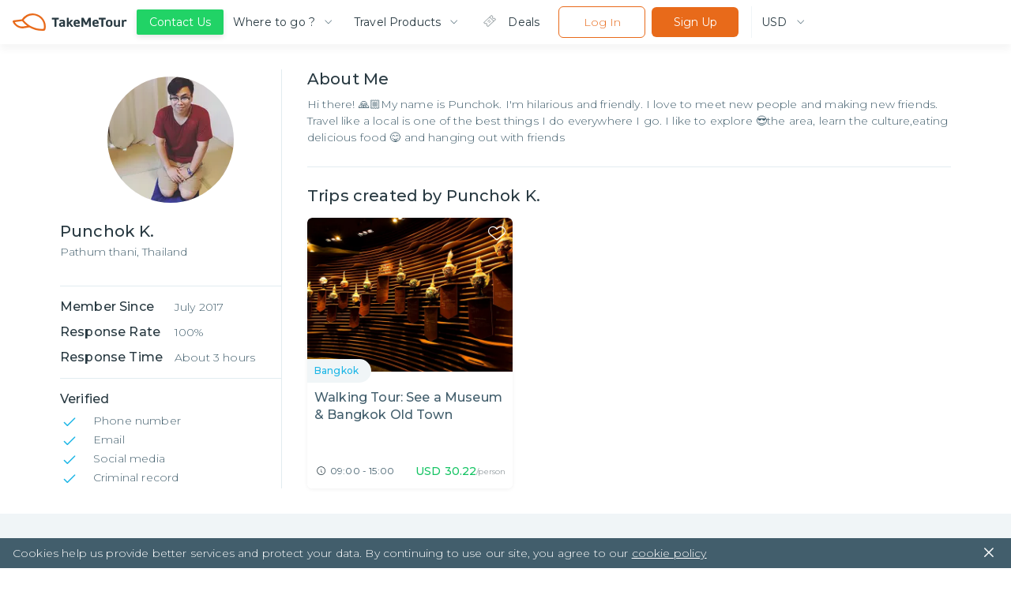

--- FILE ---
content_type: text/html; charset=utf-8
request_url: https://www.takemetour.com/local-expert/punchok-k-n5boq
body_size: 46625
content:
<!DOCTYPE html><html lang="en"><head><meta http-equiv="X-UA-Compatible" content="IE=edge"/><meta name="apple-mobile-web-app-capable" content="yes"/><meta name="apple-mobile-web-app-status-bar-style" content="black"/><meta name="apple-mobile-web-app-title" content="TakeMeTour"/><meta name="msapplication-TileImage" content="https://d34z6m0qj7i7g9.cloudfront.net/static/favicon/mstile-150x150.png"/><meta name="msapplication-TileColor" content="#009CD4"/><meta name="theme-color" content="#009CD4"/><meta name="viewport" content="width=device-width, initial-scale=1.0, maximum-scale=1.0"/><meta property="fb:pages" content="446772088701551"/><meta name="msvalidate.01" content="8CA81C9FEDC682F4BACAE96D8ECA8AD4"/><meta property="og:site_name" content="TakeMeTour"/><meta name="p:domain_verify" content="eea51a89c2f7e6815a97f223c5a281d4"/><link rel="dns-prefetch" href="https://fonts.gstatic.com"/><link rel="dns-prefetch" href="https://d34z6m0qj7i7g9.cloudfront.net"/><link rel="dns-prefetch" href="https://d2d3n9ufwugv3m.cloudfront.net"/><link rel="dns-prefetch" href="https://cdnjs.cloudflare.com"/><link rel="dns-prefetch" href="https://in.hotjar.com"/><link rel="dns-prefetch" href="https://script.hotjar.com"/><link rel="dns-prefetch" href="https://vars.hotjar.com"/><link rel="dns-prefetch" href="https://www.google-analytics.com"/><link rel="preconnect" href="https://fonts.gstatic.com/" crossorigin="anonymous"/><link rel="preconnect" href="https://d34z6m0qj7i7g9.cloudfront.net" crossorigin="anonymous"/><link rel="preconnect" href="https://d2d3n9ufwugv3m.cloudfront.net" crossorigin="anonymous"/><link rel="preconnect" href="https://ddhiorx9qbcay.cloudfront.net" crossorigin="anonymous"/><link rel="preconnect" href="https://in.hotjar.com" crossorigin="anonymous"/><link rel="preconnect" href="https://script.hotjar.com" crossorigin="anonymous"/><link rel="preconnect" href="https://vars.hotjar.com" crossorigin="anonymous"/><link rel="preconnect" href="https://www.google-analytics.com" crossorigin="anonymous"/><link rel="preload" href="https://d34z6m0qj7i7g9.cloudfront.net/static/images/Home/banner-video-placeholder.jpg" as="image"/><link rel="preload" href="https://d34z6m0qj7i7g9.cloudfront.net/static/video/banner-short.mp4" as="video"/><link rel="preload" href="https://fonts.googleapis.com/css?family=Montserrat:300,400,500,600,700|Prompt:300,500|Open+Sans&amp;amp;subset=thai" as="fetch" crossorigin="anonymous"/><link rel="shortcut icon" href="https://d34z6m0qj7i7g9.cloudfront.net/static/favicon/favicon.ico"/><link rel="apple-touch-icon" href="https://d34z6m0qj7i7g9.cloudfront.net/static/favicon/apple-touch-icon.png"/><link rel="canonical" href="https://www.takemetour.com/local-expert/punchok-k-n5boq"/><link href="https://ddhiorx9qbcay.cloudfront.net/css/takemetour-icon.min.css" rel="preload" as="style"/><link href="https://ddhiorx9qbcay.cloudfront.net/css/takemetour-icon.min.css" rel="stylesheet"/><link rel="mask-icon" href="/safari-pinned-tab.svg" color="#E86A1A"/><link rel="manifest" href="https://d34z6m0qj7i7g9.cloudfront.net/static/manifest.json"/><style>html,body,p,ol,ul,li,dl,dt,dd,blockquote,figure,fieldset,legend,textarea,pre,iframe,hr,h1,h2,h3,h4,h5,h6,a,span{margin:0;padding:0;font-family:Montserrat,Prompt,Tahoma,Sans-Serif}h1,h2,h3,h4,h5,h6{font-size:100%;font-weight:normal}ul{list-style:none}button{font-family:Montserrat,Prompt,Tahoma,Sans-Serif}input{font-family:Montserrat,Prompt,Tahoma,Sans-Serif}select,textarea{margin:0}html{box-sizing:border-box}*,*:before,*:after{box-sizing:inherit}img,embed,object,audio,video{height:auto;max-width:100%}iframe{max-width:100%;border:0}table{border-collapse:collapse;border-spacing:0}td,th{padding:0;text-align:left}html{font-family:Montserrat,Prompt,Tahoma,sans-serif;color:#4a4a4a;font-size:15px;font-weight:300;letter-spacing:.01em;line-height:20px}h1{font-size:36px;font-weight:500;margin:24px 0;line-height:1.2}h2{font-size:24px;font-weight:500;margin:24px 0;line-height:1.2}h3{font-size:18px;font-weight:400;margin:18px 0;line-height:1.2}strong{font-weight:500}small{font-weight:300}h4{font-size:15px;font-weight:500;line-height:1.2}h5{font-size:15px;color:#9b9b9b;font-weight:300;margin:14px 0;line-height:1.2}p{font-size:15px;font-weight:300;margin:10px 0}button,input,optgroup,select,textarea{font-family:Montserrat,Tahoma,sans-serif;font-size:15px}@media (max-width:700px){button,input,optgroup,select,textarea{font-size:13px}}button{outline:0}hr{border:none;height:1px;background-color:#d0d0d0;margin-top:20px}a{cursor:pointer;text-decoration:none;color:#1cb6e6}input{appearance:none!important;color:#4a4a4a}select,textarea{color:#4a4a4a}@media (max-width:700px){h1{font-size:24px}h2{font-size:18px}h3{font-size:15px}p{font-size:13px}}@media (min-width:701px){.tmt-mobile-show{display:none!important}}@media (max-width:700px){.tmt-mobile-hide{display:none!important}}@media (max-width:1200px){.tmt-tablet-hide{display:none!important}}.auto-highlight{color:#1cb6e6}@media(max-width:1200px){.new-desktop-show{display:none!important}}@media(min-width:1201px){.new-desktop-hide{display:none!important}}</style><style data-styled="itkOWQ dbsdEG beisuz boRJaY izODGL iFqCgq bRbQQY bidSIw juINIl dhTQOx dDmuzN deEiuK cEavco hQisoy jTzMTf bkLGPb deCCbY jiyZJu ktjHZT ifCJBe bTNIEw kioonv etMkOV kJRdbf jIprKT DMsUq dQMONo gnKMjG hfDuHH hilQML djkOZs cXuzMJ hNLHat ghcVEj hNcLUP lfkiXH cfBGvR GEGNo jVoOkt iFZbCH igqfry cQATdR QhCpO eUeWxH btplaP erzQoN ghoFjI iWQQCF loVNpB dGvOPw eXtJse hghiFB cvvbGj fVKhpJ ezaUMu eeSDJm hGWsaY gSgFBN jZonOr foiHfL jAtAAb beNIFV jYOwrT jGXFwL dnvtVw bbckhg elHqAQ dPvtCg kPYXGx iVMCXv lkjOqk cFlMdl gNWwOK cIbwBX kPDUrF bhEPSx dbfDma kqactd kwYXZj dSFMeO gnjuPL iKOEMW hQiHZO iNybxB fkyvOf ibCTaV hUOLFi bUunHf jfJHvU eCyiUy dtpZiI pklaC kDkKfw khbHJT kYDRvp fgstdI cZlZtn jmvdKC fQexSs iMkHXV cVoIVl gmPYJF fCkTdJ XNdci jhceEi CaaCb ioxBDK jbthpA fRFjCY egAmUk gmYtwG eYvUJY fDjyBw iCtWGL coEICo bGlWPP dNLNmP iXErb iZQGjO fHBoLs ktxYaS kTEjSH esQGtm egjaY HVlai dxaJYn bPTvNt cyNodX gehCZZ eihSDx keREdK erGBKE hAFaUf lgotAc bevoIM fsfked ehUTUA glSCBL bNjXfu hnawov oaEPk YyhcE dixsaR efWinS jFlUxd dSMqWs hevwpR ePXlhZ doojgH blvmiT fvNNrb LNUGI cuYKZQ hocbJW idIkFn dTbgQM fcxFQU qjUrq exYzkZ jCysWr hDKNlX ijjjPE bxsWBU kjyZrY fkuIHv gWiVCg MEccw bDEHDX bsSKyQ hxxveg itypTK iATuvL eaDnAU dCPjXK jowReZ chgVIP tCPch griCQL fqzFyY LhqRr kQubQs hSujnW bNgWeu eDxZpx eQTDZV FveOe iFBCsY itEHNh beZtCS beosBw gEwbXV giddeK damAgK hpOdYV gZxnTd uQkzC btBjLO bUbmED hyNvyj gpjmrw fwGeGU hOpgVA ebgjhy cqTNXb gAHSYh hqlmpn dxFJRs hCxoow hdhYwp jCdiBq hDdYex ldlWMN fQxMiW ksyYYX dFJlnx ejJXJi jGSOzn lmwJcL kHpvhx jpBTNA cBTuPv DCMgg dmkxdB kiqRwa eECiHc cGfxEf irocvv kjqVVg hyblJj cDIdFc hyltFO jybLIm dRNbZJ cgBzB chkmgd liLpaR dBrhTp fvxdhY gdkFgX fbGYOS bRZwd iZyKiz dukRFi eJBazu hhOOh fhGTjV gxuiUS dQnoMX CugSR kvwHPo ckJjGt eggfCN ehtwZo hejVbT jsOvUG isZOAB czpWpQ gtbVmn zKXDG dcsEqf fRTiWZ doODjd dBQKZF iGkbvI bOLmo eRWuox kBBaYD kgkKOf fRqbjw idtmOv iZsvBX dsPfMI fqUVUN Hryye FRdgk hBZQVN csjlDK jOZJmh bYeqAP ghjfcd crnKDS bWzrrG lepzlo fCKsMX boDwZB hTQRSK kkJFiT jRemVw dzZrcR kQEYzm hBgMUK lixqcm iqXfBe dEliMF eGUTHM jPRxAn jdhGUq fjBkPz IxxmG iTJAR kAfewW fHSihl hlnjeC obaCV eiiubz kLpJoP hWlJiv jZYsCM bewzob kDwHOm fSlZBL ixjHlX ccnPOM hzwrOo hdwhLR CCJCm bNkoze jxMlxG iMcPAq gBKAgt gzvETy hQRCQV kJlMYE iVIZQC krXBAL hDkEYQ dkXpow eIlgTG kdNrFJ fCeuov hnkFig ktGfRg jfdaex dyiTqV cMUdK PaDaN crDGWD dLvcQe huFVSV iHbnQT bHQysM jCtNZI bWEHGi gRsaRh cBUkuP hkxMbE cCHHPq evdpUN OcvVy jCXRQm ELsSJ bQDRxL hUkOXy bYwMlb iMSKPc IiGNs hhVnEG zPxMI lmaFmI cpcGu hIQzxo ewSwWU jqoVf dQDytp hEnYvQ hNhFxd cSPtvK fvpYS hNSddM hpMdrN kQMeL jdQIMY ifqilM bucETn hRTPCf kphgDw kNIAb hMhiie fIfePa lLbOi jdImit jZayom jwzgjM hiWNtF drvSpw qlLvX guhlGO deoqwj bdnFrS khAtND iJBmIQ layqkv gqLejH hssipc kqILIn jMNqLa rflfj kTGOQu hcyjCA kMQhPs bNLzgn bOThwR bLeSrF gomPGn ktFyiD faVSre etWayU XdvQp iwOjlK hoVSuo hYLKXR iPdWrF oqzdy foWpei cQTyHq kLqiIn jbuEPE AxWY efjeIT ZEVsl faRLxU deVGrI jDSNop jEedz hmxcie dCXCPc dPfXcG ccEgup kshOQN bgvDOn cfJEON gcStrF gTNgiI cxcznc iTgmxe fJRHvS cnTvlj cpMIhG kVtJHB ewmhEj gHhGNe bUNxMu gDimPP jbnfWO isjzRr cSPXbc iHiMBE gdwTUK cTfgWc dHRYAZ kGDoKm dCkhyP jSvyYz cmqATx fAMKXs eOicEf dpdKWO jLafEU eoMVJZ iNlFHl fkZWjJ fGsWRg kDRrsw cjzjRS ffKFCE kAWWZt bAvLHe gBzpnf hAvsis dsaCJd XmKgT iUEGyF exoWMx dwvVhz WIKUN eyeTPE jzIgmK UJotV bKivIA dVbBMT gpgrpu evhRMC bYSGPl bmnFlF cRLwvD eaMreq eUBzdj hvPDev joCsNq iecGmI iTHvGj jELDSE dLpdmL iPwdEd gMJjST jAUbjQ eCFBLn hgxlKW bfoMil bsIclS ibQzZz jSgclf fHnaOB tHTpo gZQQzs hYXxaH ghZoZ dsggEU jwNWsj hjNJJU jNjIQJ cOOxFm isuOHu bRcWcJ htwudM crLZwo hVBasm bpwxij iiVVFz hsPpDU kMeQIq fDaHrH gJGiT khshmi dfbjVr txpBX cBurWU bRsRjs dbTaeK bBevAg gOiKCZ eCPbVN fYqtIy jfuXro cdmScv hFpQeh biYvnu ebOnLa jsBSiF igsdrq cbaXdy kaJIeD eLqxeZ kdHxvu dUUiQO bljvEw kxVqAr iIlaMo iBDxoB PtcRp hLRyvg iNvyWv iKgtIa gORzRU gYVszL kIgkXQ hPgmfZ grkRmW dNsFrc hDnKoz duhzfV qkaxc jswylT ekGmnQ cjTqYY lkaFbI dzeizn cHgHRf kBDkcu gJSfca GNSFD iNKKXQ eJvGyJ fNBUPk bmZbPB ijBdCv eNhOuS kseUpe hAZpxW eaJpPQ ehJZdz btvldW ezLGgx gzjXvq bTpVFo hiacvQ jsjJSP ilNkVO iXUiNJ gtvwqK cZVLmC hcPDau hrrQCK lczhv gidTwv bVxryZ bsXJUL hizUKo cgMJHT cEyDsL LVcFV ipdBvQ dmEUdY imgAls VNMmR DQSCl fRJeAM iGKGtF cAXnYR jImfcE gqNHfh gSELfr bhiAob kjfNIJ gHFNBT jsJAOt cDnbos klECmU dpMJHP kUZaq jjzioK hSjHmb hlofXn jKEebG fXuIZb btGZjM gTEnNW eYiIpj cwLJJH crxCGX SovbX beXuFS" data-styled-version="4.1.3">
/* sc-component-id: Typo__HeaderOne-sc-1flhnf1-1 */
.jsBSiF{font-family:Montserrat,Prompt,Tahoma,sans-serif !important;color:#283941 !important;font-weight:500 !important;font-size:22px !important;margin:24px 0;}
/* sc-component-id: Typo__HeaderTwo-sc-1flhnf1-2 */
.lgotAc{font-family:Montserrat,Prompt,Tahoma,sans-serif !important;color:#283941 !important;font-weight:500 !important;font-size:22px !important;margin:24px 0;font-size:20px !important;}
/* sc-component-id: Typo__Paragraph-sc-1flhnf1-7 */
.jowReZ{font-family:Montserrat,Prompt,Tahoma,sans-serif !important;color:#283941 !important;font-weight:500 !important;font-size:14px !important;font-weight:300 !important;color:#425e6c !important;line-height:1.57 !important;margin:10px 0;}
/* sc-component-id: Typo__Regular-sc-1flhnf1-8 */
.cdmScv{font-family:Montserrat,Prompt,Tahoma,sans-serif !important;color:#283941 !important;font-weight:500 !important;font-size:14px !important;font-weight:400 !important;line-height:1.57 !important;color:#425e6c !important;margin:10px 0;}
/* sc-component-id: Typo__TopicTitle-sc-1flhnf1-10 */
.bhEPSx{font-family:Montserrat,Prompt,Tahoma,sans-serif !important;color:#283941 !important;font-weight:500 !important;font-size:20px !important;}
/* sc-component-id: Icon__TakeMeTourIcon-sc-19rbpjg-0 */
.bWEHGi{font-family:"TakeMeTourIcon",Tahoma,sans-serif !important;font-display:swap;font-size:24px;width:24px;height:24px;speak:none;font-style:normal;font-weight:normal;font-variant:normal;text-transform:none;line-height:1;-webkit-font-smoothing:antialiased;-moz-osx-font-smoothing:grayscale;}
/* sc-component-id: CountryButton__ButtonContainer-h7r1ae-0 */
.ibQzZz{padding:10px 11px;border:1px solid #e2ecf0;border-radius:5px;display:-webkit-box;display:-webkit-flex;display:-ms-flexbox;display:flex;-webkit-align-items:center;-webkit-box-align:center;-ms-flex-align:center;align-items:center;-webkit-user-select:none;-moz-user-select:none;-ms-user-select:none;user-select:none;cursor:pointer;position:relative;} .ibQzZz img{margin-right:14px;} .ibQzZz p{font-size:15px !important;font-weight:400;text-align:left;white-space:nowrap;overflow:hidden;text-overflow:ellipsis;width:130px;margin:0;} @media(max-width:768px){.ibQzZz p{width:60px;font-size:12px !important;}} .ibQzZz:hover{border-color:#1cb6e6;}
/* sc-component-id: CountryButton__TriangleDropdown-h7r1ae-1 */
.jSgclf{width:0;height:0;border-left:8px solid transparent;border-right:8px solid transparent;border-top:10px solid #9b9b9b;position:absolute;right:12px;}
/* sc-component-id: ButtonHamburger__Container-sc-1ir5gbw-0 */
.ifCJBe{margin:0;padding:0;width:16px;height:16px;box-sizing:initial;cursor:pointer;z-index:99999;margin-left:8px;}
/* sc-component-id: ButtonHamburger__Button-sc-1ir5gbw-1 */
.bTNIEw{height:2px;margin-bottom:5px;background-color:#e86a1a;-webkit-transition:background-color 0.35s cubic-bezier(0.645,0.045,0.355,1);transition:background-color 0.35s cubic-bezier(0.645,0.045,0.355,1);}
/* sc-component-id: CountryFilterDropdown__HideMobileCountryButton-sc-1f01w5r-0 */
.bsIclS{padding:6px 8px;height:100%;} .bsIclS p{font-size:13px !important;width:152px;} .bsIclS img{margin-right:8px;} .bsIclS .theTriangle{right:8px;} @media(max-width:600px){.bsIclS{display:none;}}
/* sc-component-id: CountryFilterDropdown__Container-sc-1f01w5r-1 */
.jAUbjQ{position:relative;height:100%;}
/* sc-component-id: CountryFilterDropdown__ListContainer-sc-1f01w5r-2 */
.fHnaOB{position:absolute;margin-top:4px;padding-top:8px;border:1px solid #e2ecf0;border-radius:5px;background-color:#ffffff;max-height:200px;overflow-y:scroll;display:none;width:-webkit-fit-content;width:-moz-fit-content;width:fit-content;} @media(max-width:768px){.fHnaOB{display:none;}}
/* sc-component-id: CountryFilterDropdown__ListItem-sc-1f01w5r-4 */
.tHTpo{display:-webkit-box;display:-webkit-flex;display:-ms-flexbox;display:flex;-webkit-align-items:center;-webkit-box-align:center;-ms-flex-align:center;align-items:center;padding:8px 8px;-webkit-user-select:none;-moz-user-select:none;-ms-user-select:none;user-select:none;cursor:pointer;} .tHTpo img{margin-right:8px;} .tHTpo p{font-size:13px;font-weight:400;text-align:left;white-space:nowrap;overflow:hidden;text-overflow:ellipsis;width:150px;} .tHTpo:hover{background-color:rgba(30,183,230,0.2);}
/* sc-component-id: CountryFilterDropdown__MobileSelect-sc-1f01w5r-5 */
.hgxlKW{padding:6px 8px;} @media(max-width:768px){.hgxlKW{-webkit-appearance:none;background-color:#ffffff;border:1px solid #e2ecf0;border-radius:5px;font-size:12px;font-family:Montserrat,Prompt,Tahoma,sans-serif !important;white-space:nowrap;overflow:hidden;text-overflow:ellipsis;height:20px;width:136px;padding-left:48px;}} @media(min-width:768px){.hgxlKW{display:none;}}
/* sc-component-id: CountryFilterDropdown__MobileCountryFlag-sc-1f01w5r-6 */
@media(max-width:768px){.eCFBLn{position:absolute;left:8px;top:7px;display:inline-block;}} @media(min-width:768px){.eCFBLn{display:none;}}
/* sc-component-id: CountryFilterDropdown__TriangleDropdown-sc-1f01w5r-7 */
.bfoMil{width:0;height:0;border-left:6px solid transparent;border-right:6px solid transparent;border-top:8px solid #9b9b9b;position:absolute;right:8px;top:14px;} @media(min-width:768px){.bfoMil{display:none;}}
/* sc-component-id: Dropdown__Container-sc-1nkes6s-0 */
.hYXxaH{position:relative;box-sizing:border-box;height:34px;width:100%;border:1px solid #e2ecf0;border-radius:6px;overflow:hidden;}
/* sc-component-id: Dropdown__Selected-sc-1nkes6s-1 */
.ghZoZ{font-family:Montserrat,Prompt,Tahoma,sans-serif !important;color:#283941 !important;font-weight:500 !important;font-size:14px !important;font-weight:300 !important;color:#425e6c !important;line-height:1.57 !important;margin:10px 0;padding:6px 0 0 12px !important;white-space:nowrap;margin:0;}
/* sc-component-id: Dropdown__Select-sc-1nkes6s-2 */
.dsggEU{opacity:0;z-index:200;-moz-appearance:none;-webkit-appearance:none;-webkit-appearance:none;-moz-appearance:none;appearance:none;background:transparent;position:absolute;top:0;left:0;bottom:0;right:0;border:0;box-sizing:border-box;padding-left:20px;-webkit-user-select:none;-moz-user-select:none;-ms-user-select:none;user-select:none;font-size:14px !important;font-weight:200;margin:0 12px;width:100%;height:100%;cursor:pointer;border:none;font-family:Montserrat,Prompt,Tahoma,sans-serif !important;background:#ffffff;color:#425e6c;}
/* sc-component-id: Dropdown__IconContainer-sc-1nkes6s-3 */
.jwNWsj{position:absolute;right:0;top:0;height:100%;z-index:101;box-sizing:border-box;display:-webkit-box;display:-webkit-flex;display:-ms-flexbox;display:flex;-webkit-box-pack:center;-webkit-justify-content:center;-ms-flex-pack:center;justify-content:center;-webkit-align-items:center;-webkit-box-align:center;-ms-flex-align:center;align-items:center;color:#425e6c;background-color:#ffffff;}
/* sc-component-id: Dropdown__ChevronIcon-sc-1nkes6s-4 */
.hjNJJU{font-family:"TakeMeTourIcon",Tahoma,sans-serif !important;font-display:swap;font-size:24px;width:24px;height:24px;speak:none;font-style:normal;font-weight:normal;font-variant:normal;text-transform:none;line-height:1;-webkit-font-smoothing:antialiased;-moz-osx-font-smoothing:grayscale;font-size:16px;height:16px;}
/* sc-component-id: Wishlist__HoverArea-sc-1hgwbm3-0 */
.hUOLFi{-webkit-user-select:none;-moz-user-select:none;-ms-user-select:none;user-select:none;}
/* sc-component-id: Wishlist__CustomIcon-sc-1hgwbm3-1 */
.jfJHvU{font-family:"TakeMeTourIcon",Tahoma,sans-serif !important;font-display:swap;font-size:24px;width:24px;height:24px;speak:none;font-style:normal;font-weight:normal;font-variant:normal;text-transform:none;line-height:1;-webkit-font-smoothing:antialiased;-moz-osx-font-smoothing:grayscale;font-size:30px;font-weight:500;color:#ffffff;} .Wishlist__HoverArea-sc-1hgwbm3-0:hover .jfJHvU{color:#1cb6e6;}.eCyiUy{font-family:"TakeMeTourIcon",Tahoma,sans-serif !important;font-display:swap;font-size:24px;width:24px;height:24px;speak:none;font-style:normal;font-weight:normal;font-variant:normal;text-transform:none;line-height:1;-webkit-font-smoothing:antialiased;-moz-osx-font-smoothing:grayscale;font-size:30px;font-weight:500;color:#425e6c;} .Wishlist__HoverArea-sc-1hgwbm3-0:hover .eCyiUy{color:#1cb6e6;}
/* sc-component-id: Wishlist__WishlistContainer-sc-1hgwbm3-2 */
.bUunHf{float:left;cursor:pointer;width:30px;height:30px;text-align:center;box-sizing:border-box;}
/* sc-component-id: Wishlist__Text-sc-1hgwbm3-3 */
.fQxMiW{cursor:pointer;display:inline-block;font-size:14px !important;font-weight:300 !important;font-family:Montserrat,Prompt,Tahoma,sans-serif !important;line-height:1.57 !important;color:#425e6c;padding-top:4px !important;padding-left:8px !important;} .Wishlist__HoverArea-sc-1hgwbm3-0:hover .fQxMiW{color:#1cb6e6;}
/* sc-component-id: AvailableCalendar__AvailableItemContainer-b3hj1h-0 */
.kDwHOm{position:relative;float:left;width:36px;height:36px;margin-right:5px;border-radius:1.6px;box-shadow:1px 1px 0 0 rgba(0,0,0,0.08);background-color:#ffffff;font-weight:500;cursor:pointer;}
/* sc-component-id: AvailableCalendar__ItemMonth-b3hj1h-1 */
.fSlZBL{width:100%;height:16px;background-color:#16c464;text-align:center;line-height:1.8;font-size:9px;color:#ffffff;}
/* sc-component-id: AvailableCalendar__ItemDate-b3hj1h-2 */
.ixjHlX{position:relative;width:100%;height:20px;font-size:13px;line-height:19px;text-align:center;color:#4a4a4a !important;font-weight:500 !important;display:-webkit-box;display:-webkit-flex;display:-ms-flexbox;display:flex;-webkit-align-items:center;-webkit-box-align:center;-ms-flex-align:center;align-items:center;-webkit-box-pack:center;-webkit-justify-content:center;-ms-flex-pack:center;justify-content:center;}
/* sc-component-id: AvailableCalendar__InstantIcon-b3hj1h-3 */
.gBKAgt{font-family:"TakeMeTourIcon",Tahoma,sans-serif !important;font-display:swap;font-size:24px;width:24px;height:24px;speak:none;font-style:normal;font-weight:normal;font-variant:normal;text-transform:none;line-height:1;-webkit-font-smoothing:antialiased;-moz-osx-font-smoothing:grayscale;color:#f3ac2a;font-size:16px;width:16px;height:16px;margin-left:-4px;}
/* sc-component-id: HR-c3nuwk-0 */
.bsSKyQ{border:none;border-bottom:1px solid #e2ecf0;margin:16px 0 !important;height:0 !important;}
/* sc-component-id: Tab__TabContainer-sc-111vrta-0 */
.cXuzMJ{padding:0 0;width:185px;height:48px;display:-webkit-box;display:-webkit-flex;display:-ms-flexbox;display:flex;-webkit-align-items:center;-webkit-box-align:center;-ms-flex-align:center;align-items:center;font-weight:400;color:#283941;font-size:14px;border-radius:4px;cursor:pointer;} .cXuzMJ:hover{background-color:#e86a1a33;}
/* sc-component-id: Tab__Block-sc-111vrta-1 */
.hNLHat{margin-right:11px;} .hNLHat:last-child{margin-right:0;}
/* sc-component-id: Tab__TabIcon-sc-111vrta-3 */
.ghcVEj{font-family:"TakeMeTourIcon",Tahoma,sans-serif !important;font-display:swap;font-size:24px;width:24px;height:24px;speak:none;font-style:normal;font-weight:normal;font-variant:normal;text-transform:none;line-height:1;-webkit-font-smoothing:antialiased;-moz-osx-font-smoothing:grayscale;color:#28394166;}
/* sc-component-id: Dropdown__Container-sc-1txvi99-0 */
.iFZbCH{position:relative;box-sizing:border-box;display:-webkit-box;display:-webkit-flex;display:-ms-flexbox;display:flex;-webkit-box-pack:justify;-webkit-justify-content:space-between;-ms-flex-pack:justify;justify-content:space-between;-webkit-align-items:center;-webkit-box-align:center;-ms-flex-align:center;align-items:center;height:40px;}
/* sc-component-id: Dropdown__Selected-sc-1txvi99-1 */
.igqfry{font-family:Montserrat,Prompt,Tahoma,sans-serif !important;color:#283941 !important;font-weight:500 !important;font-size:14px !important;font-weight:300 !important;color:#425e6c !important;line-height:1.57 !important;margin:10px 0;margin-right:10px !important;white-space:nowrap;overflow:hidden;text-overflow:ellipsis;color:#283941 !important;font-size:14px !important;font-weight:400 !important;} @media only screen and (max-width:1024px){.igqfry{font-size:13px !important;}} @media only screen and (max-width:600px){.igqfry{margin-right:0 !important;}}.cQATdR{font-family:Montserrat,Prompt,Tahoma,sans-serif !important;color:#283941 !important;font-weight:500 !important;font-size:14px !important;font-weight:300 !important;color:#425e6c !important;line-height:1.57 !important;margin:10px 0;margin-right:10px !important;white-space:nowrap;overflow:hidden;text-overflow:ellipsis;color:#283941 !important;} @media only screen and (max-width:1024px){.cQATdR{font-size:13px !important;}} @media only screen and (max-width:600px){.cQATdR{margin-right:0 !important;}}.QhCpO{font-family:Montserrat,Prompt,Tahoma,sans-serif !important;color:#283941 !important;font-weight:500 !important;font-size:14px !important;font-weight:300 !important;color:#425e6c !important;line-height:1.57 !important;margin:10px 0;margin-right:10px !important;white-space:nowrap;overflow:hidden;text-overflow:ellipsis;color:#283941 !important;font-size:20px !important;color:#1cb6e6 !important;font-weight:500 !important;} @media only screen and (max-width:1024px){.QhCpO{font-size:13px !important;}} @media only screen and (max-width:600px){.QhCpO{margin-right:0 !important;}}
/* sc-component-id: Dropdown__Select-sc-1txvi99-2 */
.eUeWxH{opacity:0;-moz-appearance:none;-webkit-appearance:none;-webkit-appearance:none;-moz-appearance:none;appearance:none;position:absolute;top:0;left:0;bottom:0;right:0;border:0;box-sizing:border-box;padding-left:20px;-webkit-user-select:none;-moz-user-select:none;-ms-user-select:none;user-select:none;font-size:14px !important;font-weight:200;margin:0 12px;width:100%;height:100%;cursor:pointer;font-family:Montserrat,Prompt,Tahoma,sans-serif !important;background:#ffffff;color:#425e6c;} @media only screen and (max-width:1024px){.eUeWxH{font-size:13px !important;}} @media only screen and (max-width:600px){.eUeWxH{margin:0;}}
/* sc-component-id: Dropdown__IconContainer-sc-1txvi99-3 */
.btplaP{box-sizing:border-box;display:-webkit-box;display:-webkit-flex;display:-ms-flexbox;display:flex;-webkit-align-items:center;-webkit-box-align:center;-ms-flex-align:center;align-items:center;color:#425e6c;}
/* sc-component-id: Dropdown__ChevronIcon-sc-1txvi99-4 */
.erzQoN{font-family:"TakeMeTourIcon",Tahoma,sans-serif !important;font-display:swap;font-size:24px;width:24px;height:24px;speak:none;font-style:normal;font-weight:normal;font-variant:normal;text-transform:none;line-height:1;-webkit-font-smoothing:antialiased;-moz-osx-font-smoothing:grayscale;font-size:14px !important;height:-webkit-fit-content;height:-moz-fit-content;height:fit-content;}.ghoFjI{font-family:"TakeMeTourIcon",Tahoma,sans-serif !important;font-display:swap;font-size:24px;width:24px;height:24px;speak:none;font-style:normal;font-weight:normal;font-variant:normal;text-transform:none;line-height:1;-webkit-font-smoothing:antialiased;-moz-osx-font-smoothing:grayscale;font-size:20px !important;color:#1cb6e6;font-weight:600 !important;height:-webkit-fit-content;height:-moz-fit-content;height:fit-content;}
/* sc-component-id: Support__ButtonSupport-hr67gr-0 */
.deEiuK{font-family:Montserrat,Prompt,Tahoma,sans-serif !important;padding:10px 20px;margin:0px 12px;-webkit-user-select:none;-moz-user-select:none;-ms-user-select:none;user-select:none;border-radius:6px;border:none;color:#425e6c;background-color:#ffffff;text-align:center;font-weight:300;font-size:14px;cursor:pointer;-webkit-transition:all 0.2s cubic-bezier(0.645,0.045,0.355,1);transition:all 0.2s cubic-bezier(0.645,0.045,0.355,1);background-color:#1cb6e6;color:#ffffff;font-weight:normal;position:relative;z-index:99;background-color:#21d366 !important;width:auto;outline:none;box-shadow:0 3px 7px 0 rgba(0,0,0,0.1);border-radius:2px;padding:4px 16px;height:32px;display:-webkit-box;display:-webkit-flex;display:-ms-flexbox;display:flex;-webkit-align-items:center;-webkit-box-align:center;-ms-flex-align:center;align-items:center;font-size:14px;} @media (max-width:1024px){.deEiuK{padding:8px;height:auto;font-size:13px;}}
/* sc-component-id: Support__WhatAppButton-hr67gr-2 */
.cEavco{font-family:Montserrat,Prompt,Tahoma,sans-serif !important;padding:10px 20px;margin:0px 12px;-webkit-user-select:none;-moz-user-select:none;-ms-user-select:none;user-select:none;border-radius:6px;border:none;color:#425e6c;background-color:#ffffff;text-align:center;font-weight:300;font-size:14px;cursor:pointer;-webkit-transition:all 0.2s cubic-bezier(0.645,0.045,0.355,1);transition:all 0.2s cubic-bezier(0.645,0.045,0.355,1);background-color:#1cb6e6;color:#ffffff;font-weight:normal;position:relative;z-index:99;background-color:#21d366 !important;width:auto;outline:none;box-shadow:0 3px 7px 0 rgba(0,0,0,0.1);border-radius:2px;padding:4px 16px;height:32px;display:-webkit-box;display:-webkit-flex;display:-ms-flexbox;display:flex;-webkit-align-items:center;-webkit-box-align:center;-ms-flex-align:center;align-items:center;font-size:14px;width:140px;border-radius:4px;display:none;-webkit-align-items:center;-webkit-box-align:center;-ms-flex-align:center;align-items:center;background:#ffffff !important;border:1px solid #e2ecf0;color:#425e6c !important;box-shadow:0 3px 7px 0 rgba(0,0,0,0.1);height:40px;position:absolute;z-index:3;opacity:0;left:0;} @media (max-width:1024px){.cEavco{padding:8px;height:auto;font-size:13px;}} @media (max-width:1024px){.cEavco{padding:8px;height:40px;font-size:13px;}}
/* sc-component-id: Support__FBButton-hr67gr-3 */
.jTzMTf{font-family:Montserrat,Prompt,Tahoma,sans-serif !important;padding:10px 20px;margin:0px 12px;-webkit-user-select:none;-moz-user-select:none;-ms-user-select:none;user-select:none;border-radius:6px;border:none;color:#425e6c;background-color:#ffffff;text-align:center;font-weight:300;font-size:14px;cursor:pointer;-webkit-transition:all 0.2s cubic-bezier(0.645,0.045,0.355,1);transition:all 0.2s cubic-bezier(0.645,0.045,0.355,1);background-color:#1cb6e6;color:#ffffff;font-weight:normal;position:relative;z-index:99;background-color:#21d366 !important;width:auto;outline:none;box-shadow:0 3px 7px 0 rgba(0,0,0,0.1);border-radius:2px;padding:4px 16px;height:32px;display:-webkit-box;display:-webkit-flex;display:-ms-flexbox;display:flex;-webkit-align-items:center;-webkit-box-align:center;-ms-flex-align:center;align-items:center;font-size:14px;width:140px;border-radius:4px;display:none;-webkit-align-items:center;-webkit-box-align:center;-ms-flex-align:center;align-items:center;background:#ffffff !important;border:1px solid #e2ecf0;color:#425e6c !important;box-shadow:0 3px 7px 0 rgba(0,0,0,0.1);height:40px;position:absolute;opacity:0;z-index:2;left:0;} @media (max-width:1024px){.jTzMTf{padding:8px;height:auto;font-size:13px;}} @media (max-width:1024px){.jTzMTf{padding:8px;height:40px;font-size:13px;}}
/* sc-component-id: Support__EmailButton-hr67gr-4 */
.bkLGPb{font-family:Montserrat,Prompt,Tahoma,sans-serif !important;padding:10px 20px;margin:0px 12px;-webkit-user-select:none;-moz-user-select:none;-ms-user-select:none;user-select:none;border-radius:6px;border:none;color:#425e6c;background-color:#ffffff;text-align:center;font-weight:300;font-size:14px;cursor:pointer;-webkit-transition:all 0.2s cubic-bezier(0.645,0.045,0.355,1);transition:all 0.2s cubic-bezier(0.645,0.045,0.355,1);background-color:#1cb6e6;color:#ffffff;font-weight:normal;position:relative;z-index:99;background-color:#21d366 !important;width:auto;outline:none;box-shadow:0 3px 7px 0 rgba(0,0,0,0.1);border-radius:2px;padding:4px 16px;height:32px;display:-webkit-box;display:-webkit-flex;display:-ms-flexbox;display:flex;-webkit-align-items:center;-webkit-box-align:center;-ms-flex-align:center;align-items:center;font-size:14px;width:140px;border-radius:4px;display:none;-webkit-align-items:center;-webkit-box-align:center;-ms-flex-align:center;align-items:center;background:#ffffff !important;border:1px solid #e2ecf0;color:#425e6c !important;box-shadow:0 3px 7px 0 rgba(0,0,0,0.1);height:40px;position:absolute;z-index:1;opacity:0;left:0;display:none;} @media (max-width:1024px){.bkLGPb{padding:8px;height:auto;font-size:13px;}} @media (max-width:1024px){.bkLGPb{padding:8px;height:40px;font-size:13px;}}
/* sc-component-id: Support__SupportContainer-hr67gr-5 */
.dDmuzN{position:relative;display:block;}
/* sc-component-id: Support__IconContact-hr67gr-6 */
.hQisoy{display:block;height:14px;margin-right:8px;}
/* sc-component-id: SocialBlock__Row-sc-1rbtd9d-0 */
.lfkiXH{display:-webkit-box;display:-webkit-flex;display:-ms-flexbox;display:flex;justify-items:center;}
/* sc-component-id: SocialBlock__Block-sc-1rbtd9d-1 */
.cfBGvR{margin-right:20px;} .cfBGvR:last-child{margin-right:0;}
/* sc-component-id: SocialBlock__Icon-sc-1rbtd9d-2 */
.GEGNo{font-family:"TakeMeTourIcon",Tahoma,sans-serif !important;font-display:swap;font-size:36px;width:36px;height:36px;speak:none;font-style:normal;font-weight:normal;font-variant:normal;text-transform:none;line-height:1;-webkit-font-smoothing:antialiased;-moz-osx-font-smoothing:grayscale;color:#425e6c;}
/* sc-component-id: MobileSideNav__SocialBlock-sc-12cxbdg-0 */
.hNcLUP{-webkit-box-pack:end;-webkit-justify-content:flex-end;-ms-flex-pack:end;justify-content:flex-end;}
/* sc-component-id: MobileSideNav__BlackContainer-sc-12cxbdg-2 */
.etMkOV{margin-top:48px;background-color:#283941;position:fixed;opacity:0.3;left:0;right:0;height:100%;opacity:0;height:0%;-webkit-transition:opacity 0.4s cubic-bezier(0.645,0.045,0.355,1);transition:opacity 0.4s cubic-bezier(0.645,0.045,0.355,1);} @media(min-width:1025px){.etMkOV{display:none;}}
/* sc-component-id: MobileSideNav__Container-sc-12cxbdg-3 */
.kJRdbf{margin-top:48px;background-color:#ffffff;position:fixed;opacity:1;right:0;width:235px;right:-235px;height:100%;-webkit-transition:all 0.2s cubic-bezier(0.645,0.045,0.355,1);transition:all 0.2s cubic-bezier(0.645,0.045,0.355,1);padding:0 26px 8px;display:none;-webkit-flex-direction:column;-ms-flex-direction:column;flex-direction:column;-webkit-box-pack:justify;-webkit-justify-content:space-between;-ms-flex-pack:justify;justify-content:space-between;} @media(max-width:1025px){.kJRdbf{display:-webkit-box;display:-webkit-flex;display:-ms-flexbox;display:flex;}}.jIprKT{margin-top:56px;background-color:#ffffff;position:fixed;opacity:1;right:0;width:235px;right:-235px;height:100%;-webkit-transition:all 0.2s cubic-bezier(0.645,0.045,0.355,1);transition:all 0.2s cubic-bezier(0.645,0.045,0.355,1);padding:0 26px 8px;display:none;-webkit-flex-direction:column;-ms-flex-direction:column;flex-direction:column;-webkit-box-pack:justify;-webkit-justify-content:space-between;-ms-flex-pack:justify;justify-content:space-between;} @media(max-width:1025px){.jIprKT{display:-webkit-box;display:-webkit-flex;display:-ms-flexbox;display:flex;}}
/* sc-component-id: MobileSideNav__OrangeButton-sc-12cxbdg-4 */
.hfDuHH{font-family:Montserrat,Prompt,Tahoma,sans-serif !important;padding:10px 20px;margin:0px 12px;-webkit-user-select:none;-moz-user-select:none;-ms-user-select:none;user-select:none;border-radius:6px;border:none;color:#425e6c;background-color:#ffffff;text-align:center;font-weight:300;font-size:14px;cursor:pointer;-webkit-transition:all 0.2s cubic-bezier(0.645,0.045,0.355,1);transition:all 0.2s cubic-bezier(0.645,0.045,0.355,1);background-color:#e86a1a;color:#ffffff;font-weight:normal;width:100%;margin:0;margin-bottom:8px;} .hfDuHH:hover{background-color:#ff7923;} .hfDuHH:active{background-color:#e86a1a;}
/* sc-component-id: MobileSideNav__GhostButton-sc-12cxbdg-5 */
.hilQML{font-family:Montserrat,Prompt,Tahoma,sans-serif !important;padding:10px 20px;margin:0px 12px;-webkit-user-select:none;-moz-user-select:none;-ms-user-select:none;user-select:none;border-radius:6px;border:none;color:#425e6c;background-color:#ffffff;text-align:center;font-weight:300;font-size:14px;cursor:pointer;-webkit-transition:all 0.2s cubic-bezier(0.645,0.045,0.355,1);transition:all 0.2s cubic-bezier(0.645,0.045,0.355,1);border:1px solid #e86a1a;color:#e86a1a;background-color:#ffffff;width:100%;margin:0;} .hilQML:hover{color:#ffffff;background-color:#e66919;} .hilQML:active{color:#e86a1a;background-color:#ffffff;}
/* sc-component-id: MobileSideNav__MenuBlock-sc-12cxbdg-7 */
.dQMONo{padding:8px 0;padding-top:24px;padding-bottom:20px;border-bottom:1px solid #e2ecf0;} .dQMONo .MobileSideNav__MenuText-sc-12cxbdg-6{-webkit-transition:color 0.2s cubic-bezier(0.645,0.045,0.355,1);transition:color 0.2s cubic-bezier(0.645,0.045,0.355,1);} .dQMONo .MobileSideNav__MenuText-sc-12cxbdg-6:hover{color:#1cb6e6 !important;}.gnKMjG{padding:8px 0;} .gnKMjG .MobileSideNav__MenuText-sc-12cxbdg-6{-webkit-transition:color 0.2s cubic-bezier(0.645,0.045,0.355,1);transition:color 0.2s cubic-bezier(0.645,0.045,0.355,1);} .gnKMjG .MobileSideNav__MenuText-sc-12cxbdg-6:hover{color:#1cb6e6 !important;}
/* sc-component-id: MobileSideNav__Content-sc-12cxbdg-12 */
.DMsUq{overflow-y:auto;overflow-x:hidden;min-width:185px;-webkit-flex:1;-ms-flex:1;flex:1;}
/* sc-component-id: PoweredBy__Container-ki6u4n-0 */
.PaDaN{padding-left:16px;opacity:0.6;} @media(max-width:600px){.PaDaN{padding-left:0;padding-right:8px;}}
/* sc-component-id: PoweredBy__PoweredText-ki6u4n-1 */
.crDGWD{font-family:Montserrat,Prompt,Tahoma,sans-serif !important;color:#283941 !important;font-weight:500 !important;font-size:14px !important;font-weight:300 !important;color:#425e6c !important;line-height:1.57 !important;margin:10px 0;margin:0;font-size:9px !important;margin-bottom:4px;} @media(max-width:600px){.crDGWD{margin-bottom:2px;}}
/* sc-component-id: PoweredBy__Logo-ki6u4n-2 */
.dLvcQe{height:15px;display:block;} @media(max-width:600px){.dLvcQe{height:12px;}}
/* sc-component-id: Navbar__DesktopOnly-sc-8mqgeb-5 */
.dhTQOx{display:-webkit-box;display:-webkit-flex;display:-ms-flexbox;display:flex;height:100%;-webkit-align-items:center;-webkit-box-align:center;-ms-flex-align:center;align-items:center;} @media only screen and (max-width:1024px){.dhTQOx{display:none;}}
/* sc-component-id: Navbar__MobileOnly-sc-8mqgeb-6 */
.jiyZJu{display:none;} @media only screen and (max-width:1024px){.jiyZJu{display:block;}}
/* sc-component-id: Navbar__ButtonHamburgerContainer-sc-8mqgeb-8 */
.ktjHZT{display:none;z-index:2;} @media only screen and (max-width:1024px){.ktjHZT{display:block;}}
/* sc-component-id: Navbar__Container-sc-8mqgeb-9 */
.beisuz{width:100%;margin:0 auto;box-sizing:border-box;display:-webkit-box;display:-webkit-flex;display:-ms-flexbox;display:flex;-webkit-box-pack:center;-webkit-justify-content:center;-ms-flex-pack:center;justify-content:center;position:relative;background-color:#ffffff;box-shadow:0 7px 9px 0 rgba(0,0,0,0.04);}
/* sc-component-id: Navbar__NavContainer-sc-8mqgeb-10 */
.boRJaY{width:1900px;position:relative;padding:0px 16px;display:-webkit-box;display:-webkit-flex;display:-ms-flexbox;display:flex;-webkit-align-items:center;-webkit-box-align:center;-ms-flex-align:center;align-items:center;z-index:1;height:56px;} @media only screen and (max-width:1024px){.boRJaY{height:48px;height:48px;}} @media only screen and (max-width:1900px){.boRJaY{width:100%;}} @media only screen and (max-width:320px){.boRJaY{padding:0 8px;}}.izODGL{width:1900px;position:relative;padding:0px 16px;display:-webkit-box;display:-webkit-flex;display:-ms-flexbox;display:flex;-webkit-align-items:center;-webkit-box-align:center;-ms-flex-align:center;align-items:center;z-index:1;height:80px;} @media only screen and (max-width:1024px){.izODGL{height:48px;height:56px;}} @media only screen and (max-width:1900px){.izODGL{width:100%;}} @media only screen and (max-width:320px){.izODGL{padding:0 8px;}}
/* sc-component-id: Navbar__Logo-sc-8mqgeb-11 */
.juINIl{height:22px;display:block;} @media only screen and (max-width:1024px){.juINIl{height:17px;}}
/* sc-component-id: Navbar__AffiliateLogo-sc-8mqgeb-12 */
.cMUdK{height:22px;display:block;height:56px;max-height:56px;} @media only screen and (max-width:1024px){.cMUdK{height:17px;}} @media only screen and (max-width:1024px){.cMUdK{height:100%;max-height:40px;}}
/* sc-component-id: Navbar__NavMenu-sc-8mqgeb-13 */
.iFqCgq{display:-webkit-box;display:-webkit-flex;display:-ms-flexbox;display:flex;-webkit-align-items:center;-webkit-box-align:center;-ms-flex-align:center;align-items:center;height:100%;}
/* sc-component-id: Navbar__SideNavDropdownContainer-sc-8mqgeb-16 */
.jVoOkt{padding-left:15px;} .jVoOkt >div > select,.jVoOkt > div > p{font-size:14px !important;}
/* sc-component-id: Navbar__Overlay-sc-8mqgeb-21 */
.kioonv{position:fixed;z-index:-2;display:none;top:0;left:0;right:0;bottom:0;background:#283941;opacity:0.5;-webkit-transition:all 0.5s ease-in-out 0s;transition:all 0.5s ease-in-out 0s;}
/* sc-component-id: Navbar__ChevronIcon-sc-8mqgeb-25 */
.eaJpPQ{font-family:"TakeMeTourIcon",Tahoma,sans-serif !important;font-display:swap;font-size:24px;width:24px;height:24px;speak:none;font-style:normal;font-weight:normal;font-variant:normal;text-transform:none;line-height:1;-webkit-font-smoothing:antialiased;-moz-osx-font-smoothing:grayscale;font-size:24px !important;font-weight:500 !important;height:-webkit-fit-content;height:-moz-fit-content;height:fit-content;}
/* sc-component-id: Navbar__Row-sc-8mqgeb-27 */
.deCCbY{display:-webkit-box;display:-webkit-flex;display:-ms-flexbox;display:flex;-webkit-align-items:center;-webkit-box-align:center;-ms-flex-align:center;align-items:center;-webkit-box-flex:1;-webkit-flex-grow:1;-ms-flex-positive:1;flex-grow:1;-webkit-box-pack:end;-webkit-justify-content:end;-ms-flex-pack:end;justify-content:end;}
/* sc-component-id: Navbar__BackButton-sc-8mqgeb-29 */
.hAZpxW{margin-right:10px;cursor:pointer;}
/* sc-component-id: Navbar__LogoContainer-sc-8mqgeb-30 */
@media only screen and (max-width:1024px){.bidSIw{position:absolute;left:50%;-webkit-transform:translateX(-50%);-ms-transform:translateX(-50%);transform:translateX(-50%);}}
/* sc-component-id: Container__InnerContainer-sc-1tmdx8x-0 */
.hNhFxd{max-width:1160px;padding:0 16px;margin:0 auto;box-sizing:border-box;}
/* sc-component-id: ReviewStar__StarContainer-e0cwii-0 */
.hGWsaY{position:relative;margin-right:8px !important;font-size:16px;display:inline-block;}.gSgFBN{position:relative;margin-right:8px !important;font-size:12px;display:inline-block;}.jZonOr{position:relative;margin-right:8px !important;font-size:13px;display:inline-block;}.foiHfL{position:relative;margin-right:8px !important;font-size:18px;display:inline-block;}.jAtAAb{position:relative;margin-right:8px !important;font-size:19px;display:inline-block;}
/* sc-component-id: ReviewStar__OrangeStar-e0cwii-1 */
.beNIFV{color:#f0bb42;width:90%;position:absolute;overflow:hidden;left:0;top:0;}.jYOwrT{color:#f0bb42;width:92%;position:absolute;overflow:hidden;left:0;top:0;}.jGXFwL{color:#f0bb42;width:100%;position:absolute;overflow:hidden;left:0;top:0;}.dnvtVw{color:#f0bb42;width:88%;position:absolute;overflow:hidden;left:0;top:0;}.bbckhg{color:#f0bb42;width:68%;position:absolute;overflow:hidden;left:0;top:0;}.elHqAQ{color:#f0bb42;width:80%;position:absolute;overflow:hidden;left:0;top:0;}.dPvtCg{color:#f0bb42;width:72%;position:absolute;overflow:hidden;left:0;top:0;}.kPYXGx{color:#f0bb42;width:52%;position:absolute;overflow:hidden;left:0;top:0;}.iVMCXv{color:#f0bb42;width:60%;position:absolute;overflow:hidden;left:0;top:0;}.lkjOqk{color:#f0bb42;width:70%;position:absolute;overflow:hidden;left:0;top:0;}
/* sc-component-id: ReviewStar__GrayStar-e0cwii-2 */
.cFlMdl{color:#d0d0d0;}
/* sc-component-id: ReviewStar__ScoreText-e0cwii-3 */
.joCsNq{font-family:Montserrat,Prompt,Tahoma,sans-serif !important;color:#283941 !important;font-weight:500 !important;font-size:14px !important;font-weight:300 !important;color:#425e6c !important;line-height:1.57 !important;margin:10px 0;display:inline;font-size:16px !important;font-weight:500 !important;}.iecGmI{font-family:Montserrat,Prompt,Tahoma,sans-serif !important;color:#283941 !important;font-weight:500 !important;font-size:14px !important;font-weight:300 !important;color:#425e6c !important;line-height:1.57 !important;margin:10px 0;display:inline;font-size:15px !important;}.iTHvGj{font-family:Montserrat,Prompt,Tahoma,sans-serif !important;color:#283941 !important;font-weight:500 !important;font-size:14px !important;font-weight:300 !important;color:#425e6c !important;line-height:1.57 !important;margin:10px 0;display:inline;font-size:16px !important;}
/* sc-component-id: DefaultTripCard__CardContainer-hmbhfy-0 */
.hQiHZO{position:relative;box-sizing:border-box;cursor:pointer;-webkit-user-select:none;-moz-user-select:none;-ms-user-select:none;user-select:none;overflow:hidden;box-shadow:0 1px 5px 0 rgba(0,0,0,0.06);border-radius:6px;} .hQiHZO:hover{box-shadow:none;}
/* sc-component-id: DefaultTripCard__CardImageContainer-hmbhfy-1 */
.iNybxB{position:relative;overflow:hidden;width:100%;padding-bottom:75%;border-top-left-radius:6px;border-top-right-radius:6px;background:linear-gradient(118deg,#f6f9fb,#e2ebef);}
/* sc-component-id: DefaultTripCard__CardImage-hmbhfy-2 */
.fkyvOf{display:block;height:auto;width:100%;top:0;right:0;bottom:0;left:0;margin:auto;position:absolute;opacity:0;-webkit-transition:opacity 0.5s cubic-bezier(0.39,0.575,0.565,1);transition:opacity 0.5s cubic-bezier(0.39,0.575,0.565,1);}
/* sc-component-id: DefaultTripCard__WishlistContainer-hmbhfy-3 */
.ibCTaV{z-index:5;position:absolute;right:0px;top:0px;padding:5px;}
/* sc-component-id: DefaultTripCard__CityNameContainer-hmbhfy-4 */
.pklaC{z-index:9;position:relative;width:-webkit-fit-content;width:-moz-fit-content;width:fit-content;display:-webkit-box;display:-webkit-flex;display:-ms-flexbox;display:flex;-webkit-align-items:center;-webkit-box-align:center;-ms-flex-align:center;align-items:center;margin:-16px 0;padding:6px 16px 6px 9px;background:#f0f5f7;border-top-right-radius:50px;border-bottom-right-radius:50px;}
/* sc-component-id: DefaultTripCard__CityName-hmbhfy-5 */
.kDkKfw{font-family:Montserrat,Prompt,Tahoma,sans-serif !important;color:#283941 !important;font-weight:500 !important;font-size:14px !important;line-height:1.57 !important;color:#425e6c !important;margin:10px 0;margin:0;color:#1cb6e6 !important;font-size:12px !important;}
/* sc-component-id: DefaultTripCard__SignatureImage-hmbhfy-6 */
.bevoIM{height:14px !important;padding-left:8px;}
/* sc-component-id: DefaultTripCard__LocalTableImage-hmbhfy-7 */
.drvSpw{height:9px !important;padding-left:8px;}
/* sc-component-id: DefaultTripCard__DetailContainer-hmbhfy-8 */
.khbHJT{display:-webkit-box;display:-webkit-flex;display:-ms-flexbox;display:flex;-webkit-flex-direction:column;-ms-flex-direction:column;flex-direction:column;-webkit-box-pack:justify;-webkit-justify-content:space-between;-ms-flex-pack:justify;justify-content:space-between;padding:18px 9px 13px;background:#ffffff;height:150px;}
/* sc-component-id: DefaultTripCard__TripName-hmbhfy-9 */
.cZlZtn{font-family:Montserrat,Prompt,Tahoma,sans-serif !important;color:#283941 !important;font-weight:500 !important;font-size:14px !important;font-weight:300 !important;color:#425e6c !important;line-height:1.57 !important;margin:10px 0;font-size:16px !important;font-weight:500 !important;line-height:1.38 !important;margin:6px 0 0;position:relative;overflow:hidden;text-overflow:ellipsis;display:-webkit-box;-webkit-box-orient:vertical;-webkit-line-clamp:2;}
/* sc-component-id: DefaultTripCard__Detail-hmbhfy-10 */
.jmvdKC{font-family:Montserrat,Prompt,Tahoma,sans-serif !important;color:#283941 !important;font-weight:500 !important;font-size:14px !important;font-weight:300 !important;color:#425e6c !important;line-height:1.57 !important;margin:10px 0;position:relative;box-sizing:border-box;line-height:normal !important;font-weight:400 !important;margin:0;}
/* sc-component-id: DefaultTripCard__DotSpanner-hmbhfy-11 */
.fQexSs{margin:0px 5px 0px 3px;}
/* sc-component-id: DefaultTripCard__RatingContainer-hmbhfy-13 */
.cVoIVl{display:-webkit-box;display:-webkit-flex;display:-ms-flexbox;display:flex;-webkit-align-items:center;-webkit-box-align:center;-ms-flex-align:center;align-items:center;}
/* sc-component-id: DefaultTripCard__ReviewsCount-hmbhfy-14 */
.gmPYJF{font-family:Montserrat,Prompt,Tahoma,sans-serif !important;color:#283941 !important;font-weight:500 !important;font-size:14px !important;font-weight:300 !important;color:#425e6c !important;line-height:1.57 !important;margin:10px 0;font-size:11px !important;font-weight:400 !important;margin:0;margin-left:-4px;margin-bottom:-2px;}
/* sc-component-id: DefaultTripCard__TimeContainer-hmbhfy-15 */
.fCkTdJ{display:-webkit-box;display:-webkit-flex;display:-ms-flexbox;display:flex;-webkit-align-items:center;-webkit-box-align:center;-ms-flex-align:center;align-items:center;}
/* sc-component-id: DefaultTripCard__Clock-hmbhfy-16 */
.XNdci{font-family:"TakeMeTourIcon",Tahoma,sans-serif !important;font-display:swap;font-size:24px;width:24px;height:24px;speak:none;font-style:normal;font-weight:normal;font-variant:normal;text-transform:none;line-height:1;-webkit-font-smoothing:antialiased;-moz-osx-font-smoothing:grayscale;color:#283941;font-size:18px;font-weight:400;width:16px;height:14px;margin-right:4px;}
/* sc-component-id: DefaultTripCard__Time-hmbhfy-17 */
.jhceEi{font-family:Montserrat,Prompt,Tahoma,sans-serif !important;color:#283941 !important;font-weight:500 !important;font-size:14px !important;font-weight:300 !important;color:#425e6c !important;line-height:1.57 !important;margin:10px 0;font-size:12px !important;font-weight:400 !important;margin:4px 0 0;}
/* sc-component-id: DefaultTripCard__Price-hmbhfy-18 */
.CaaCb{font-family:Montserrat,Prompt,Tahoma,sans-serif !important;color:#283941 !important;font-weight:500 !important;font-size:14px !important;line-height:1.57 !important;color:#425e6c !important;margin:10px 0;display:-webkit-box;display:-webkit-flex;display:-ms-flexbox;display:flex;-webkit-align-items:flex-end;-webkit-box-align:flex-end;-ms-flex-align:flex-end;align-items:flex-end;-webkit-box-pack:end;-webkit-justify-content:flex-end;-ms-flex-pack:end;justify-content:flex-end;color:#16c464 !important;margin:0;margin-bottom:-2px;} @media (max-width:320px){.CaaCb{display:block;}}
/* sc-component-id: DefaultTripCard__SubPrice-hmbhfy-19 */
.ioxBDK{text-align:right;color:rgba(40,57,65,0.5);font-weight:400;font-size:10px;margin-bottom:3px;} @media (max-width:320px){.ioxBDK{display:block;}}
/* sc-component-id: DefaultTripCard__DiscountedPrice-hmbhfy-20 */
.cpcGu{-webkit-text-decoration:line-through;text-decoration:line-through;font-weight:400;font-size:10px;color:rgba(40,57,65,0.5);margin-bottom:-2px;}
/* sc-component-id: DefaultTripCard__VideoIcon-hmbhfy-21 */
.dtpZiI{font-family:"TakeMeTourIcon",Tahoma,sans-serif !important;font-display:swap;font-size:24px;width:24px;height:24px;speak:none;font-style:normal;font-weight:normal;font-variant:normal;text-transform:none;line-height:1;-webkit-font-smoothing:antialiased;-moz-osx-font-smoothing:grayscale;z-index:5;position:absolute;right:8px;bottom:8px;width:40px;height:40px;background-size:100%;font-size:48px;color:#ffffff;}
/* sc-component-id: DefaultTripCard__RowFlex-hmbhfy-22 */
.kYDRvp{display:-webkit-box;display:-webkit-flex;display:-ms-flexbox;display:flex;-webkit-box-pack:justify;-webkit-justify-content:space-between;-ms-flex-pack:justify;justify-content:space-between;-webkit-align-items:flex-start;-webkit-box-align:flex-start;-ms-flex-align:flex-start;align-items:flex-start;}.fgstdI{display:-webkit-box;display:-webkit-flex;display:-ms-flexbox;display:flex;-webkit-box-pack:justify;-webkit-justify-content:space-between;-ms-flex-pack:justify;justify-content:space-between;-webkit-align-items:flex-end;-webkit-box-align:flex-end;-ms-flex-align:flex-end;align-items:flex-end;}
/* sc-component-id: DefaultTripCard__Ranking-hmbhfy-23 */
.cTfgWc{font-family:Montserrat,Prompt,Tahoma,sans-serif !important;color:#283941 !important;font-weight:500 !important;font-size:14px !important;line-height:1.57 !important;color:#425e6c !important;margin:10px 0;z-index:2;margin:0;position:absolute;top:10px;left:16px;font-size:50px !important;font-weight:700 !important;font-family:'Quicksand',sans-serif !important;line-height:0.9 !important;-webkit-text-stroke-width:2px;-webkit-text-stroke-color:white;color:transparent !important;}
/* sc-component-id: DefaultTripCard__BannerOverlay-hmbhfy-24 */
.dHRYAZ{position:absolute;top:0;left:0;right:0;bottom:0;background:linear-gradient(270deg,rgba(2,0,36,0) 24%,rgba(25,20,15,0.64) 100%);z-index:1;}
/* sc-component-id: ArticleTripCard__CardContainer-sc-1vnhdq2-0 */
.ccEgup{position:relative;box-sizing:border-box;cursor:pointer;-webkit-user-select:none;-moz-user-select:none;-ms-user-select:none;user-select:none;overflow:hidden;box-shadow:0 1px 5px 0 rgba(0,0,0,0.06);border-radius:6px;display:grid;grid-template-columns:376px 1fr;}
/* sc-component-id: ArticleTripCard__CardImageContainer-sc-1vnhdq2-1 */
.kshOQN{position:relative;overflow:hidden;width:100%;display:block;background:linear-gradient(118deg,#f6f9fb,#e2ebef);width:376px;height:300px;border-top-left-radius:6px;}
/* sc-component-id: ArticleTripCard__CardImage-sc-1vnhdq2-2 */
.bgvDOn{display:block;height:auto;width:100%;top:0;right:0;bottom:0;left:0;margin:auto;position:absolute;opacity:0;-webkit-transition:opacity 0.5s cubic-bezier(0.39,0.575,0.565,1);transition:opacity 0.5s cubic-bezier(0.39,0.575,0.565,1);}
/* sc-component-id: ArticleTripCard__WishlistContainer-sc-1vnhdq2-3 */
.cpMIhG{display:block;padding-top:5px;}
/* sc-component-id: ArticleTripCard__CityName-sc-1vnhdq2-4 */
.cfJEON{font-family:Montserrat,Prompt,Tahoma,sans-serif !important;color:#283941 !important;font-weight:500 !important;font-size:14px !important;line-height:1.57 !important;color:#425e6c !important;margin:10px 0;margin:0;z-index:2;position:absolute;right:18px;bottom:10px;font-size:18px !important;color:#ffffff !important;}
/* sc-component-id: ArticleTripCard__SignatureImage-sc-1vnhdq2-5 */
.kseUpe{height:24px !important;padding-left:8px;}
/* sc-component-id: ArticleTripCard__LocalTableImage-sc-1vnhdq2-6 */
.fAMKXs{height:15px !important;padding-left:8px;}
/* sc-component-id: ArticleTripCard__DetailContainer-sc-1vnhdq2-7 */
.cxcznc{display:-webkit-box;display:-webkit-flex;display:-ms-flexbox;display:flex;-webkit-flex-direction:column;-ms-flex-direction:column;flex-direction:column;-webkit-box-pack:justify;-webkit-justify-content:space-between;-ms-flex-pack:justify;justify-content:space-between;padding:18px 22px 0px;background:#ffffff;height:100%;}
/* sc-component-id: ArticleTripCard__TripName-sc-1vnhdq2-8 */
.cnTvlj{font-family:Montserrat,Prompt,Tahoma,sans-serif !important;color:#283941 !important;font-weight:500 !important;font-size:14px !important;font-weight:300 !important;color:#425e6c !important;line-height:1.57 !important;margin:10px 0;font-size:20px !important;font-weight:500 !important;line-height:1.38 !important;margin:6px 0 8px;position:relative;overflow:hidden;text-overflow:ellipsis;display:-webkit-box;-webkit-box-orient:vertical;-webkit-line-clamp:3;}
/* sc-component-id: ArticleTripCard__Detail-sc-1vnhdq2-9 */
.kVtJHB{font-family:Montserrat,Prompt,Tahoma,sans-serif !important;color:#283941 !important;font-weight:500 !important;font-size:14px !important;font-weight:300 !important;color:#425e6c !important;line-height:1.57 !important;margin:10px 0;position:relative;box-sizing:border-box;line-height:normal !important;font-size:16px !important;font-weight:300 !important;margin:0;}
/* sc-component-id: ArticleTripCard__DotSpanner-sc-1vnhdq2-10 */
.cmqATx{margin:0px 5px 0px 3px;}
/* sc-component-id: ArticleTripCard__RowFlex-sc-1vnhdq2-11 */
.iTgmxe{display:-webkit-box;display:-webkit-flex;display:-ms-flexbox;display:flex;-webkit-box-pack:justify;-webkit-justify-content:space-between;-ms-flex-pack:justify;justify-content:space-between;-webkit-align-items:flex-start;-webkit-box-align:flex-start;-ms-flex-align:flex-start;align-items:flex-start;}.fJRHvS{display:-webkit-box;display:-webkit-flex;display:-ms-flexbox;display:flex;-webkit-box-pack:justify;-webkit-justify-content:space-between;-ms-flex-pack:justify;justify-content:space-between;-webkit-align-items:flex-end;-webkit-box-align:flex-end;-ms-flex-align:flex-end;align-items:flex-end;}
/* sc-component-id: ArticleTripCard__RatingContainer-sc-1vnhdq2-13 */
.dCkhyP{display:-webkit-box;display:-webkit-flex;display:-ms-flexbox;display:flex;-webkit-align-items:center;-webkit-box-align:center;-ms-flex-align:center;align-items:center;}
/* sc-component-id: ArticleTripCard__ReviewsCount-sc-1vnhdq2-14 */
.jSvyYz{font-family:Montserrat,Prompt,Tahoma,sans-serif !important;color:#283941 !important;font-weight:500 !important;font-size:14px !important;font-weight:300 !important;color:#425e6c !important;line-height:1.57 !important;margin:10px 0;font-size:11px !important;font-weight:400 !important;margin:0;margin-left:-4px;margin-bottom:-2px;}
/* sc-component-id: ArticleTripCard__TimeContainer-sc-1vnhdq2-15 */
.ewmhEj{display:-webkit-box;display:-webkit-flex;display:-ms-flexbox;display:flex;-webkit-align-items:center;-webkit-box-align:center;-ms-flex-align:center;align-items:center;margin-top:-2px;}
/* sc-component-id: ArticleTripCard__Clock-sc-1vnhdq2-16 */
.gHhGNe{font-family:"TakeMeTourIcon",Tahoma,sans-serif !important;font-display:swap;font-size:24px;width:24px;height:24px;speak:none;font-style:normal;font-weight:normal;font-variant:normal;text-transform:none;line-height:1;-webkit-font-smoothing:antialiased;-moz-osx-font-smoothing:grayscale;color:#283941;font-size:30px;font-weight:400;width:-webkit-fit-content;width:-moz-fit-content;width:fit-content;margin-right:4px;}
/* sc-component-id: ArticleTripCard__Time-sc-1vnhdq2-17 */
.bUNxMu{font-family:Montserrat,Prompt,Tahoma,sans-serif !important;color:#283941 !important;font-weight:500 !important;font-size:14px !important;font-weight:300 !important;color:#425e6c !important;line-height:1.57 !important;margin:10px 0;font-size:16px !important;font-weight:300 !important;margin:8px 0 0;}
/* sc-component-id: ArticleTripCard__Price-sc-1vnhdq2-18 */
.isjzRr{font-family:Montserrat,Prompt,Tahoma,sans-serif !important;color:#283941 !important;font-weight:500 !important;font-size:14px !important;line-height:1.57 !important;color:#425e6c !important;margin:10px 0;display:block;color:#425e6c !important;font-size:20px !important;font-weight:600 !important;line-height:1.2 !important;margin:0;} @media (max-width:320px){.isjzRr{display:block;}}
/* sc-component-id: ArticleTripCard__SubPrice-sc-1vnhdq2-19 */
.cSPXbc{text-align:right;color:rgba(40,57,65,0.5);margin-bottom:3px;font-size:16px;font-weight:500;} @media (max-width:320px){.cSPXbc{display:block;}}
/* sc-component-id: ArticleTripCard__VideoIcon-sc-1vnhdq2-20 */
.kGDoKm{font-family:"TakeMeTourIcon",Tahoma,sans-serif !important;font-display:swap;font-size:24px;width:24px;height:24px;speak:none;font-style:normal;font-weight:normal;font-variant:normal;text-transform:none;line-height:1;-webkit-font-smoothing:antialiased;-moz-osx-font-smoothing:grayscale;z-index:5;position:absolute;width:40px;height:40px;background-size:100%;font-size:48px;color:#ffffff;right:18px;top:2px;}
/* sc-component-id: ArticleTripCard__Ranking-sc-1vnhdq2-21 */
.gTNgiI{font-family:Montserrat,Prompt,Tahoma,sans-serif !important;color:#283941 !important;font-weight:500 !important;font-size:14px !important;line-height:1.57 !important;color:#425e6c !important;margin:10px 0;z-index:2;margin:0;position:absolute;bottom:10px;left:20px;font-size:120px !important;font-weight:700 !important;font-family:'Quicksand',sans-serif !important;line-height:0.9 !important;-webkit-text-stroke-width:3px;-webkit-text-stroke-color:white;color:transparent !important;}
/* sc-component-id: ArticleTripCard__BannerOverlay-sc-1vnhdq2-22 */
.gcStrF{position:absolute;top:0;left:0;right:0;bottom:0;background:linear-gradient(211deg,rgba(2,0,36,0) 24%,rgba(25,20,15,0.64) 100%);z-index:1;}
/* sc-component-id: ArticleTripCard__PriceContainer-sc-1vnhdq2-23 */
.jbnfWO{display:-webkit-box;display:-webkit-flex;display:-ms-flexbox;display:flex;-webkit-box-pack:justify;-webkit-justify-content:space-between;-ms-flex-pack:justify;justify-content:space-between;-webkit-align-items:center;-webkit-box-align:center;-ms-flex-align:center;align-items:center;padding:18px 22px;margin:16px -22px 0px;background:#e6e6e6;}
/* sc-component-id: ArticleTripCard__BookBtn-sc-1vnhdq2-24 */
.iHiMBE{font-family:Montserrat,Prompt,Tahoma,sans-serif !important;padding:10px 20px;margin:0px 12px;-webkit-user-select:none;-moz-user-select:none;-ms-user-select:none;user-select:none;border-radius:6px;border:none;color:#425e6c;background-color:#ffffff;text-align:center;font-weight:300;font-size:14px;cursor:pointer;-webkit-transition:all 0.2s cubic-bezier(0.645,0.045,0.355,1);transition:all 0.2s cubic-bezier(0.645,0.045,0.355,1);background-color:#e86a1a;color:#ffffff;font-weight:normal;width:100px;margin:0;font-size:18px !important;font-weight:500 !important;outline:none;} .iHiMBE:hover{background-color:#ff7923;} .iHiMBE:active{background-color:#e86a1a;}
/* sc-component-id: TripCard__DeskTop-mporf7-0 */
.dPfXcG{display:block;} @media (max-width:730px){.dPfXcG{display:none;}}
/* sc-component-id: TripCard__Mobile-mporf7-1 */
.gdwTUK{display:none;} @media (max-width:730px){.gdwTUK{display:block;}}
/* sc-component-id: LxCard__CardImage-sc-1exnhu6-0 */
.jImfcE{display:block;height:100%;width:100%;z-index:1;top:0;right:0;bottom:0;left:0;object-fit:cover;margin:auto;position:absolute;opacity:0;-webkit-transition:opacity 0.5s cubic-bezier(0.39,0.575,0.565,1);transition:opacity 0.5s cubic-bezier(0.39,0.575,0.565,1);}
/* sc-component-id: LxCard__CardImageContainer-sc-1exnhu6-1 */
.cAXnYR{border-radius:6px;overflow:hidden;position:relative;width:100%;padding-bottom:100%;background:linear-gradient(118deg,#f6f9fb,#e2ebef);}
/* sc-component-id: LxCard__ProfileWrapper-sc-1exnhu6-2 */
.gqNHfh{z-index:2;position:relative;display:block;width:60px;height:60px;margin:-30px auto 0;border-radius:100%;background-color:#f2f2f2;}
/* sc-component-id: LxCard__Profile-sc-1exnhu6-3 */
.gSELfr{width:100%;height:100%;background-color:#f2f2f2;border-radius:100%;opacity:0;-webkit-transition:opacity 0.5s cubic-bezier(0.39,0.575,0.565,1);transition:opacity 0.5s cubic-bezier(0.39,0.575,0.565,1);}
/* sc-component-id: LxCard__LxName-sc-1exnhu6-4 */
.bhiAob{font-family:Montserrat,Prompt,Tahoma,sans-serif !important;color:#283941 !important;font-weight:500 !important;font-size:16px !important;margin:18px 0;margin-bottom:8px !important;}
/* sc-component-id: LxCard__Content-sc-1exnhu6-5 */
.kjfNIJ{font-family:Montserrat,Prompt,Tahoma,sans-serif !important;color:#283941 !important;font-weight:500 !important;font-size:14px !important;font-weight:300 !important;color:#425e6c !important;line-height:1.57 !important;margin:10px 0;}
/* sc-component-id: TicketCard__TicketContainer-y4bvwy-0 */
.gRsaRh{overflow:hidden;position:relative;cursor:pointer;}
/* sc-component-id: TicketCard__TicketImageContainer-y4bvwy-1 */
.OcvVy{overflow:hidden;position:relative;width:100%;padding-bottom:75%;background:linear-gradient(118deg,#f6f9fb,#e2ebef);}
/* sc-component-id: TicketCard__TicketClipTopLeft-y4bvwy-3 */
.cBUkuP{position:absolute;z-index:2;width:18px;height:18px;overflow:hidden;background-color:#ffffff;border-radius:50%;top:-9px;left:-9px;}
/* sc-component-id: TicketCard__TicketClipTopRight-y4bvwy-4 */
.hkxMbE{position:absolute;z-index:2;width:18px;height:18px;overflow:hidden;background-color:#ffffff;border-radius:50%;top:-9px;right:-9px;}
/* sc-component-id: TicketCard__TicketClipBottomLeft-y4bvwy-5 */
.cCHHPq{position:absolute;z-index:2;width:18px;height:18px;overflow:hidden;background-color:#ffffff;border-radius:50%;bottom:-9px;left:-9px;}
/* sc-component-id: TicketCard__TicketClipBottomRight-y4bvwy-6 */
.evdpUN{position:absolute;z-index:2;width:18px;height:18px;overflow:hidden;background-color:#ffffff;border-radius:50%;bottom:-9px;right:-9px;}
/* sc-component-id: TicketCard__TicketImage-y4bvwy-7 */
.jCXRQm{display:block;height:auto;width:100%;z-index:1;top:0;right:0;bottom:0;left:0;margin:auto;position:absolute;opacity:0;-webkit-transition:opacity 0.5s cubic-bezier(0.39,0.575,0.565,1);transition:opacity 0.5s cubic-bezier(0.39,0.575,0.565,1);}
/* sc-component-id: TicketCard__TicketBookButton-y4bvwy-8 */
.ELsSJ{position:absolute;text-align:center;z-index:1;box-sizing:border-box;bottom:10px;left:10px;width:90px;height:32px;border-radius:4px;border:solid 1px #d8d8d8;display:-webkit-box;display:-webkit-flex;display:-ms-flexbox;display:flex;-webkit-align-items:center;-webkit-box-align:center;-ms-flex-align:center;align-items:center;-webkit-box-pack:center;-webkit-justify-content:center;-ms-flex-pack:center;justify-content:center;background-color:#ffffff;}
/* sc-component-id: TicketCard__InstantIcon-y4bvwy-9 */
.bQDRxL{font-family:"TakeMeTourIcon",Tahoma,sans-serif !important;font-display:swap;font-size:24px;width:24px;height:24px;speak:none;font-style:normal;font-weight:normal;font-variant:normal;text-transform:none;line-height:1;-webkit-font-smoothing:antialiased;-moz-osx-font-smoothing:grayscale;color:#f3ac2a;font-size:20px;height:20px;width:16px;}
/* sc-component-id: TicketCard__TicketName-y4bvwy-10 */
.IiGNs{font-family:Montserrat,Prompt,Tahoma,sans-serif !important;color:#283941 !important;font-weight:500 !important;font-size:14px !important;line-height:1.57 !important;color:#425e6c !important;margin:10px 0;font-size:16px !important;line-height:20px !important;overflow:hidden;text-overflow:ellipsis;-webkit-line-clamp:2;display:-webkit-box;-webkit-box-orient:vertical;color:#4a4a4a;padding-top:8px !important;margin:0;}
/* sc-component-id: TicketCard__BookButton-y4bvwy-11 */
.hUkOXy{font-family:Montserrat,Prompt,Tahoma,sans-serif !important;color:#283941 !important;font-weight:500 !important;font-size:14px !important;line-height:1.57 !important;color:#425e6c !important;margin:10px 0;font-size:16px !important;line-height:20px !important;overflow:hidden;text-overflow:ellipsis;-webkit-line-clamp:2;display:-webkit-box;-webkit-box-orient:vertical;color:#4a4a4a;padding-top:8px !important;margin:0;padding-top:0 !important;padding-left:4px !important;font-size:14px !important;}
/* sc-component-id: TicketCard__TicketDetailContainer-y4bvwy-12 */
.bYwMlb{position:relative;top:1px;padding:16px;width:100%;min-height:135px;background-color:#efefef;box-sizing:border-box;}
/* sc-component-id: TicketCard__LocationHeader-y4bvwy-13 */
.iMSKPc{font-family:Montserrat,Prompt,Tahoma,sans-serif !important;color:#283941 !important;font-weight:500 !important;font-size:14px !important;line-height:1.57 !important;color:#425e6c !important;margin:10px 0;font-size:16px !important;font-weight:500;line-height:16px;color:#1cb6e6 !important;-webkit-text-decoration:none!important;text-decoration:none!important;margin:0;}
/* sc-component-id: TicketCard__PriceDetail-y4bvwy-14 */
.hhVnEG{line-height:20px;font-size:14px;color:#4a4a4a;padding-top:8px !important;display:block;}
/* sc-component-id: TicketCard__CrossPriceDetail-y4bvwy-15 */
.kTGOQu{line-height:20px;font-size:12px;-webkit-text-decoration:line-through;text-decoration:line-through;color:#9b9b9b;}
/* sc-component-id: TicketCard__RatingContainer-y4bvwy-16 */
.zPxMI{display:-webkit-box;display:-webkit-flex;display:-ms-flexbox;display:flex;}
/* sc-component-id: TicketCard__ReviewCount-y4bvwy-17 */
.lmaFmI{font-size:14px;color:#979797;}
/* sc-component-id: CarRentalCard__CardContainer-sc-1scompk-0 */
.iJBmIQ{overflow:hidden;position:relative;cursor:pointer;box-sizing:border-box;-webkit-user-select:none;-moz-user-select:none;-ms-user-select:none;user-select:none;}
/* sc-component-id: CarRentalCard__CardImageContainer-sc-1scompk-1 */
.layqkv{overflow:hidden;position:relative;width:100%;padding-bottom:75%;background:linear-gradient(118deg,#f6f9fb,#e2ebef);border-radius:6px;}
/* sc-component-id: CarRentalCard__CardImage-sc-1scompk-2 */
.gqLejH{display:block;height:auto;width:100%;top:0;right:0;bottom:0;left:0;margin:auto;position:absolute;opacity:0;-webkit-transition:opacity 0.5s cubic-bezier(0.39,0.575,0.565,1);transition:opacity 0.5s cubic-bezier(0.39,0.575,0.565,1);}
/* sc-component-id: CarRentalCard__CardDetailContainer-sc-1scompk-3 */
.hssipc{position:relative;padding-top:8px;width:100%;background-color:#ffffff;box-sizing:border-box;}
/* sc-component-id: CarRentalCard__Title-sc-1scompk-4 */
.kqILIn{font-family:Montserrat,Prompt,Tahoma,sans-serif !important;color:#283941 !important;font-weight:500 !important;font-size:16px !important;margin:18px 0;padding-top:8px !important;position:relative;overflow:hidden;text-overflow:ellipsis;display:-webkit-box;-webkit-box-orient:vertical;-webkit-line-clamp:2;margin:0;}
/* sc-component-id: CarRentalCard__PriceContainer-sc-1scompk-5 */
.jMNqLa{padding-top:2px;}
/* sc-component-id: CarRentalCard__Price-sc-1scompk-6 */
.rflfj{font-family:Montserrat,Prompt,Tahoma,sans-serif !important;color:#283941 !important;font-weight:500 !important;font-size:14px !important;font-weight:300 !important;color:#425e6c !important;line-height:1.57 !important;margin:10px 0;color:#283941 !important;line-height:22px !important;margin:0;}
/* sc-component-id: Button__OrangeButton-sc-18hhr69-2 */
.eiiubz{font-family:Montserrat,Prompt,Tahoma,Sans-Serif !important;font-smooth:auto;-webkit-user-select:none;-moz-user-select:none;-ms-user-select:none;user-select:none;height:40px;width:100%;border-radius:6px;border:none;color:#425e6c;background-color:#ffffff;text-align:center;font-weight:500;font-size:16px;cursor:pointer;-webkit-transition:all 0.2s cubic-bezier(0.645,0.045,0.355,1);transition:all 0.2s cubic-bezier(0.645,0.045,0.355,1);background-color:#e86a1a;color:#ffffff;} .eiiubz:hover{background-color:#ee8a21;}
/* sc-component-id: Button__GreenButton-sc-18hhr69-4 */
.dyiTqV{font-family:Montserrat,Prompt,Tahoma,Sans-Serif !important;font-smooth:auto;-webkit-user-select:none;-moz-user-select:none;-ms-user-select:none;user-select:none;height:40px;width:100%;border-radius:6px;border:none;color:#425e6c;background-color:#ffffff;text-align:center;font-weight:500;font-size:16px;cursor:pointer;-webkit-transition:all 0.2s cubic-bezier(0.645,0.045,0.355,1);transition:all 0.2s cubic-bezier(0.645,0.045,0.355,1);background-color:#16c464;color:#ffffff;} .dyiTqV:hover{background-color:#0b6416;}
/* sc-component-id: Nav__Container-sc-1uj84m0-0 */
.dbsdEG{position:fixed;width:100%;z-index:4000;background:#ffffff;-webkit-transition:top 0.5s ease-in-out;transition:top 0.5s ease-in-out;}
/* sc-component-id: Layout__Content-sc-qywjmz-0 */
.iWQQCF{-webkit-transition:all 0.5s ease-in-out;transition:all 0.5s ease-in-out;padding-top:56px;} @media only screen and (max-width:1024px){.iWQQCF{padding-top:48px;}}.loVNpB{-webkit-transition:all 0.5s ease-in-out;transition:all 0.5s ease-in-out;padding-top:80px;} @media(max-width:600px){.loVNpB{padding-top:56px;}}
/* sc-component-id: App__PageContainer-sc-bttqcn-0 */
.itkOWQ{padding-top:'45px';-webkit-transition:padding-top 0.5s ease-in-out;transition:padding-top 0.5s ease-in-out;}
/* sc-component-id: Rating__Container-sc-1m5gxz0-0 */
.fVKhpJ{display:-webkit-box;display:-webkit-flex;display:-ms-flexbox;display:flex;width:-webkit-fit-content;width:-moz-fit-content;width:fit-content;}
/* sc-component-id: Rating__ReviewStar-sc-1m5gxz0-1 */
.eeSDJm > span{margin-right:0 !important;}
/* sc-component-id: Rating__ReviewCount-sc-1m5gxz0-2 */
.gNWwOK{font-family:Montserrat,Prompt,Tahoma,sans-serif !important;color:#283941 !important;font-weight:500 !important;font-size:14px !important;font-weight:300 !important;color:#425e6c !important;line-height:1.57 !important;margin:10px 0;font-size:12px !important;margin:0 0 0 5px !important;line-height:1.67 !important;font-weight:400 !important;color:#9b9b9b !important;}
/* sc-component-id: Rating__ReviewRating-sc-1m5gxz0-3 */
.ezaUMu{font-family:Montserrat,Prompt,Tahoma,sans-serif !important;color:#283941 !important;font-weight:500 !important;font-size:14px !important;font-weight:300 !important;color:#425e6c !important;line-height:1.57 !important;margin:10px 0;font-size:12px !important;margin:0 5px 0 0 !important;line-height:1.67 !important;font-weight:600 !important;}
/* sc-component-id: article__InnerContainer-sc-14ezkgw-0 */
.dGvOPw{max-width:1160px;padding:0 16px;margin:0 auto;box-sizing:border-box;padding-top:16px;margin-bottom:32px;max-width:1100px;} .dGvOPw p{font-family:'Open Sans',sans-serif;} .dGvOPw p a{font-family:'Open Sans',sans-serif;}
/* sc-component-id: article__Title-sc-14ezkgw-1 */
.cIbwBX{margin:0.2em 0;}
/* sc-component-id: article__FormContainer-sc-14ezkgw-2 */
.SovbX{margin-top:32px;text-align:center;height:980px;}
/* sc-component-id: article__Frame-sc-14ezkgw-3 */
.beXuFS{width:100%;height:100%;border:0;seamless:true;}
/* sc-component-id: Breadcrumbs__BreadcrumbItemSpan-sc-yqbcqb-0 */
.hghiFB{color:#9b9b9b;} .hghiFB:hover{-webkit-text-decoration:underline;text-decoration:underline;}.cvvbGj{color:#9b9b9b;}
/* sc-component-id: Breadcrumbs__BreadcrumbSpan-sc-yqbcqb-1 */
.eXtJse{font-size:12px;font-weight:400;padding-top:10px;display:block;} @media (max-width:700px){.eXtJse{padding-top:10px;padding-bottom:0;}}
/* sc-component-id: FilterDropdown__FilterDropdownContainer-sc-be5gcn-0 */
.ktxYaS{display:-webkit-box;display:-webkit-flex;display:-ms-flexbox;display:flex;-webkit-box-pack:center;-webkit-justify-content:center;-ms-flex-pack:center;justify-content:center;} @media only screen and (max-width:600px){.ktxYaS{-webkit-flex-direction:column;-ms-flex-direction:column;flex-direction:column;}}.kTEjSH{display:-webkit-box;display:-webkit-flex;display:-ms-flexbox;display:flex;-webkit-box-pack:center;-webkit-justify-content:center;-ms-flex-pack:center;justify-content:center;} @media only screen and (max-width:600px){.kTEjSH{-webkit-flex-direction:row;-ms-flex-direction:row;flex-direction:row;}}
/* sc-component-id: FilterDropdown__ItemFilterDropdown-sc-be5gcn-1 */
.esQGtm{box-sizing:border-box;width:214px;height:40px;padding-left:10px;border-radius:6px;background:#ffffff;text-align:left;margin-right:16px;} @media only screen and (max-width:600px){.esQGtm{margin:8px 0;}.esQGtm > div > p{font-size:14px !important;}} @media only screen and (max-width:320px){}.egjaY{box-sizing:border-box;width:214px;height:40px;padding-left:10px;border-radius:6px;background:#ffffff;text-align:left;margin-right:16px;} @media only screen and (max-width:600px){.egjaY{margin-right:8px;}.egjaY > div > p{font-size:14px !important;}} @media only screen and (max-width:320px){.egjaY{width:184px;margin-right:4px;}}
/* sc-component-id: FilterDropdown__ButtonDropdown-sc-be5gcn-2 */
.HVlai{font-family:Montserrat,Prompt,Tahoma,Sans-Serif !important;font-smooth:auto;-webkit-user-select:none;-moz-user-select:none;-ms-user-select:none;user-select:none;height:40px;width:100%;border-radius:6px;border:none;color:#425e6c;background-color:#ffffff;text-align:center;font-weight:500;font-size:16px;cursor:pointer;-webkit-transition:all 0.2s cubic-bezier(0.645,0.045,0.355,1);transition:all 0.2s cubic-bezier(0.645,0.045,0.355,1);background-color:#1cb6e6;color:#ffffff;width:136px;} .HVlai:hover{background-color:#24cbed;} @media only screen and (max-width:600px){}.dxaJYn{font-family:Montserrat,Prompt,Tahoma,Sans-Serif !important;font-smooth:auto;-webkit-user-select:none;-moz-user-select:none;-ms-user-select:none;user-select:none;height:40px;width:100%;border-radius:6px;border:none;color:#425e6c;background-color:#ffffff;text-align:center;font-weight:500;font-size:16px;cursor:pointer;-webkit-transition:all 0.2s cubic-bezier(0.645,0.045,0.355,1);transition:all 0.2s cubic-bezier(0.645,0.045,0.355,1);background-color:#1cb6e6;color:#ffffff;width:136px;} .dxaJYn:hover{background-color:#24cbed;} @media only screen and (max-width:600px){.dxaJYn{width:110px;}}
/* sc-component-id: FilterMenu__NavbarFilter-sc-yfvrrs-0 */
.biYvnu{z-index:999;position:fixed;left:0;bottom:0;display:-webkit-box;display:-webkit-flex;display:-ms-flexbox;display:flex;-webkit-box-pack:center;-webkit-justify-content:center;-ms-flex-pack:center;justify-content:center;-webkit-align-items:center;-webkit-box-align:center;-ms-flex-align:center;align-items:center;width:100%;height:88px;background:#e2ecf0;-webkit-transform:translateY(88px);-ms-transform:translateY(88px);transform:translateY(88px);-webkit-transition:-webkit-transform 0.2s ease-in;-webkit-transition:transform 0.2s ease-in;transition:transform 0.2s ease-in;-webkit-transform:translateY(0);-ms-transform:translateY(0);transform:translateY(0);-webkit-transition:-webkit-transform 0.3s ease-out;-webkit-transition:transform 0.3s ease-out;transition:transform 0.3s ease-out;}
/* sc-component-id: BannerTopic__Title-sc-wdzsex-0 */
.dNLNmP{font-family:Montserrat,Prompt,Tahoma,sans-serif !important;color:#283941 !important;font-weight:500 !important;font-size:22px !important;margin:24px 0;font-size:36px !important;font-weight:500 !important;text-align:center;margin:0 auto 42px;color:#ffffff !important;} @media only screen and (max-width:600px){.dNLNmP{width:100%;font-size:24px !important;text-align:left;margin:0;margin-bottom:8px;}} @media only screen and (max-width:430px){.dNLNmP{width:80%;font-size:24px !important;text-align:left;}}.iXErb{font-family:Montserrat,Prompt,Tahoma,sans-serif !important;color:#283941 !important;font-weight:500 !important;font-size:22px !important;margin:24px 0;font-size:36px !important;font-weight:500 !important;text-align:center;margin:0 auto 42px;color:#ffffff !important;-webkit-undefined;-ms-flex-undefined;undefined;} @media only screen and (max-width:600px){.iXErb{width:100%;font-size:24px !important;text-align:left;margin:0;margin-bottom:8px;}} @media only screen and (max-width:430px){.iXErb{width:80%;font-size:24px !important;text-align:left;}}
/* sc-component-id: BannerTopic__ShareIcon-sc-wdzsex-1 */
.fHBoLs{font-family:"TakeMeTourIcon",Tahoma,sans-serif !important;font-display:swap;font-size:24px;width:24px;height:24px;speak:none;font-style:normal;font-weight:normal;font-variant:normal;text-transform:none;line-height:1;-webkit-font-smoothing:antialiased;-moz-osx-font-smoothing:grayscale;} @media(max-width:1200px){.fHBoLs{font-size:32px !important;}}
/* sc-component-id: BannerTopic__BannerContainer-sc-wdzsex-3 */
.egAmUk{display:-webkit-box;display:-webkit-flex;display:-ms-flexbox;display:flex;-webkit-flex-direction:column;-ms-flex-direction:column;flex-direction:column;-webkit-box-pack:center;-webkit-justify-content:center;-ms-flex-pack:center;justify-content:center;-webkit-align-items:center;-webkit-box-align:center;-ms-flex-align:center;align-items:center;background-size:cover;background-position:50%;height:650px;position:relative;box-sizing:border-box;} @media(max-width:1200px){.egAmUk{height:432px;}} @media(max-width:600px){.egAmUk{padding:28px;height:281px;-webkit-box-pack:left;-webkit-justify-content:left;-ms-flex-pack:left;justify-content:left;-webkit-align-items:flex-start;-webkit-box-align:flex-start;-ms-flex-align:flex-start;align-items:flex-start;}}
/* sc-component-id: BannerTopic__BannerImage-sc-wdzsex-4 */
.fDjyBw{position:absolute;z-index:10;object-fit:cover;font-family:'object-fit: cover;';width:100%;height:100%;top:0;left:0;}.iCtWGL{position:absolute;z-index:10;object-fit:cover;font-family:'object-fit: cover;';width:100%;height:100%;top:0;left:0;-webkit-undefined;-ms-flex-undefined;undefined;}
/* sc-component-id: BannerTopic__BannerTextContainer-sc-wdzsex-5 */
@media(min-width:601px) and (max-width:1200px){.bGlWPP{padding:24px;}}
/* sc-component-id: BannerTopic__BannerPartnerContainer-sc-wdzsex-6 */
.cwLJJH{margin:-96px auto 24px auto;width:96px;height:96px;overflow:hidden;-webkit-undefined;-ms-flex-undefined;undefined;} @media(max-width:600px){.cwLJJH{width:72px;height:72px;margin:0;margin-bottom:8px;}}
/* sc-component-id: BannerTopic__BannerPartnerIcon-sc-wdzsex-7 */
.crxCGX{height:auto;width:100%;top:0;right:0;bottom:0;left:0;margin:auto;}
/* sc-component-id: BannerTopic__BannerOverlay-sc-wdzsex-8 */
.coEICo{z-index:20;text-align:center;} @media(max-width:600px){.coEICo{text-align:left;}}
/* sc-component-id: BannerTopic__BlackOpacity-sc-wdzsex-9 */
.gmYtwG{position:absolute;top:0;left:0;right:0;bottom:0;background-image:linear-gradient(to bottom,rgba(0,0,0,.6),rgba(0,0,0,.43) 14%,rgba(0,0,0,.3) 28%,rgba(0,0,0,.0));z-index:20;}
/* sc-component-id: BannerTopic__BottomOverlay-sc-wdzsex-10 */
.eYvUJY{position:absolute;left:0;bottom:0;width:100%;height:100px;opacity:0.65;background-image:linear-gradient(to top,#000000,rgba(0,0,0,0.52) 57%,rgba(0,0,0,0));z-index:20;}
/* sc-component-id: BannerTopic__BannerLastRow-sc-wdzsex-11 */
.iZQGjO{position:absolute;right:21px;top:21px;display:-webkit-box;display:-webkit-flex;display:-ms-flexbox;display:flex;} .iZQGjO .share{display:none;} .iZQGjO .share >button{cursor:pointer;margin:0px;padding:0px;background:transparent;border:none;color:#ffffff;} .iZQGjO .share >button >i{font-size:40px;color:#ffffff;} @media only screen and (max-width:1200px){.iZQGjO .socials{display:none;}.iZQGjO .share{display:inline;}}
/* sc-component-id: BannerTopic__BreakpointContainer-sc-wdzsex-14 */
.bPTvNt{display:-webkit-box;display:-webkit-flex;display:-ms-flexbox;display:flex;-webkit-box-pack:center;-webkit-justify-content:center;-ms-flex-pack:center;justify-content:center;margin:0 auto;}
/* sc-component-id: BannerTopic__ButtonBreakpoint-sc-wdzsex-15 */
.cyNodX{cursor:pointer;position:absolute;bottom:8px;}
/* sc-component-id: BannerTopic__ReadMore-sc-wdzsex-16 */
.gehCZZ{font-family:Montserrat,Prompt,Tahoma,sans-serif !important;color:#283941 !important;font-weight:500 !important;font-size:14px !important;font-weight:300 !important;color:#425e6c !important;line-height:1.57 !important;margin:10px 0;margin:0px;font-weight:normal !important;color:#ffffff !important;}
/* sc-component-id: BannerTopic__ReadMoreIcon-sc-wdzsex-17 */
.eihSDx{font-family:"TakeMeTourIcon",Tahoma,sans-serif !important;font-display:swap;font-size:24px;width:24px;height:24px;speak:none;font-style:normal;font-weight:normal;font-variant:normal;text-transform:none;line-height:1;-webkit-font-smoothing:antialiased;-moz-osx-font-smoothing:grayscale;color:#ffffff !important;display:block;margin:-4px auto 0;}
/* sc-component-id: TopicFilterMenu__TopicActivityContainer-sc-1othsfy-0 */
.hAFaUf{display:-webkit-box;display:-webkit-flex;display:-ms-flexbox;display:flex;} .hAFaUf >div{margin-left:12px;display:-webkit-box;display:-webkit-flex;display:-ms-flexbox;display:flex;-webkit-align-items:center;-webkit-box-align:center;-ms-flex-align:center;align-items:center;} @media only screen and (max-width:600px){.hAFaUf{display:block;}.hAFaUf >h2{margin-bottom:0px;}.hAFaUf >div{margin-left:0px;margin-bottom:12px;}}
/* sc-component-id: CarCard__StyledLink-sc-6toju0-0 */
@media (max-width:700px){.khAtND:last-child >.card{margin-right:20px;}}
/* sc-component-id: PromoTopic__Container-sc-1xddh7o-0 */
.gHFNBT{width:-webkit-fit-content;width:-moz-fit-content;width:fit-content;margin:0 auto;padding:60px 0;}
/* sc-component-id: PromoTopic__Title-sc-1xddh7o-1 */
.jsJAOt{font-family:Montserrat,Prompt,Tahoma,sans-serif !important;color:#283941 !important;font-weight:500 !important;font-size:22px !important;margin:24px 0;font-size:20px !important;text-align:center;margin-bottom:10px;}
/* sc-component-id: PromoTopic__CouponContainer-sc-1xddh7o-2 */
.cDnbos{cursor:pointer;position:relative;display:grid;grid-template-columns:80px 1fr;width:-webkit-fit-content;width:-moz-fit-content;width:fit-content;background:#e6e6e6;border-radius:12px;margin:12px auto 0px;}
/* sc-component-id: PromoTopic__TextCoupon-sc-1xddh7o-3 */
.hSjHmb{font-family:Montserrat,Prompt,Tahoma,sans-serif !important;color:#283941 !important;font-weight:500 !important;font-size:22px !important;margin:24px 0;font-size:20px !important;font-size:50px !important;-webkit-letter-spacing:2px;-moz-letter-spacing:2px;-ms-letter-spacing:2px;letter-spacing:2px;font-weight:600 !important;text-align:center;padding:5px 30px 5px 15px;} @media(max-width:600px){.hSjHmb{font-size:24px !important;}}
/* sc-component-id: PromoTopic__RightClip-sc-1xddh7o-5 */
.dpMJHP{padding:4px 0px;position:absolute;width:30px;height:30px;border-radius:100%;background-color:#ffffff;right:-15px;}
/* sc-component-id: PromoTopic__LeftClip-sc-1xddh7o-6 */
.jjzioK{padding:4px 0px;position:absolute;width:30px;height:30px;border-radius:100%;background-color:#ffffff;left:-15px;}
/* sc-component-id: PromoTopic__CopyIconContainer-sc-1xddh7o-7 */
.klECmU{z-index:3;display:-webkit-box;display:-webkit-flex;display:-ms-flexbox;display:flex;-webkit-align-items:center;-webkit-box-align:center;-ms-flex-align:center;align-items:center;-webkit-box-pack:center;-webkit-justify-content:center;-ms-flex-pack:center;justify-content:center;border-right:1px dashed;height:100%;margin-left:12px;width:68px;padding:0px 6px;}
/* sc-component-id: PromoTopic__CopyIcon-sc-1xddh7o-8 */
.kUZaq{font-family:"TakeMeTourIcon",Tahoma,sans-serif !important;font-display:swap;font-size:24px;width:24px;height:24px;speak:none;font-style:normal;font-weight:normal;font-variant:normal;text-transform:none;line-height:1;-webkit-font-smoothing:antialiased;-moz-osx-font-smoothing:grayscale;font-size:30px;width:30px;height:30px;text-align:center;color:#425e6c;}
/* sc-component-id: PromoTopic__Detail-sc-1xddh7o-9 */
.hlofXn{width:100%;margin-top:40px;border-radius:12px;box-shadow:0px 2px 6px rgba(128,128,128,0.15);}
/* sc-component-id: PromoTopic__RowDetail-sc-1xddh7o-10 */
.jKEebG{display:grid;grid-template-columns:170px 1fr;} @media(max-width:600px){.jKEebG{grid-template-columns:134px 1fr;}}
/* sc-component-id: PromoTopic__ColDetail-sc-1xddh7o-11 */
.gTEnNW{padding:16px 18px 16px 34px;border-bottom:1px solid #1313131c;} @media(max-width:600px){.gTEnNW{padding:8px 10px 8px 18px;font-size:14px;}}.eYiIpj{padding:16px 18px 16px 34px;} @media(max-width:600px){.eYiIpj{padding:8px 10px 8px 18px;font-size:14px;}}
/* sc-component-id: PromoTopic__TitleCol-sc-1xddh7o-12 */
.fXuIZb{padding:16px 18px;background:#e86a1a;font-size:16px;color:#ffffff;text-align:center;border-bottom:1px solid #ffffff70;border-top-left-radius:12px;} @media(max-width:600px){.fXuIZb{padding:8px 10px;font-size:14px;}}.btGZjM{padding:16px 18px;background:#e86a1a;font-size:16px;color:#ffffff;text-align:center;border-bottom-left-radius:12px;} @media(max-width:600px){.btGZjM{padding:8px 10px;font-size:14px;}}
/* sc-component-id: QuizTopic__Container-sc-1roor4o-0 */
.dixsaR{width:100%;height:152px;margin:24px 0;margin-top:80px;padding:0 104px;display:-webkit-box;display:-webkit-flex;display:-ms-flexbox;display:flex;border-radius:6px;background-color:rgba(28,182,230,0.12);} @media (max-width:768px){.dixsaR{padding:16px 0 16px 20px;height:139px;}} @media (max-width:320px){.dixsaR{padding:28px 0px 28px 20px;margin-top:40px;height:139px;}}
/* sc-component-id: QuizTopic__TextContainer-sc-1roor4o-1 */
.efWinS{display:-webkit-box;display:-webkit-flex;display:-ms-flexbox;display:flex;-webkit-flex-direction:column;-ms-flex-direction:column;flex-direction:column;margin-top:44px;} @media (max-width:1024px){.efWinS{width:280px;margin-top:32px;}} @media (max-width:768px) and (min-width:601px){.efWinS{width:176px;margin-top:0px;}} @media (max-width:600px){.efWinS{width:176px;margin-top:0px;}}
/* sc-component-id: QuizTopic__Text-sc-1roor4o-2 */
.jFlUxd{font-size:18px;font-weight:500;margin-top:0;margin-bottom:16px;color:#283941;} @media (max-width:600px){.jFlUxd{line-height:1.7;}} @media (max-width:360px){.jFlUxd{font-size:14px;}}
/* sc-component-id: QuizTopic__TryQuiz-sc-1roor4o-3 */
.hevwpR{font-size:20px;font-weight:600;margin-top:8px;color:#1cb6e6;} @media (max-width:600px){.hevwpR{font-size:18px;}} @media (max-width:360px){.hevwpR{font-size:14px;}}
/* sc-component-id: QuizTopic__TryContainer-sc-1roor4o-4 */
.dSMqWs{display:-webkit-box;display:-webkit-flex;display:-ms-flexbox;display:flex;-webkit-align-items:center;-webkit-box-align:center;-ms-flex-align:center;align-items:center;}
/* sc-component-id: QuizTopic__Icon-sc-1roor4o-5 */
.ePXlhZ{font-family:"TakeMeTourIcon",Tahoma,sans-serif !important;font-display:swap;font-size:24px;width:24px;height:24px;speak:none;font-style:normal;font-weight:normal;font-variant:normal;text-transform:none;line-height:1;-webkit-font-smoothing:antialiased;-moz-osx-font-smoothing:grayscale;margin-left:8px;color:#1cb6e6 !important;-webkit-text-stroke:0.5px #1cb5e6;} @media (max-width:320px){.ePXlhZ{margin-left:2px;font-size:20px;}}
/* sc-component-id: QuizTopic__ImageContainer-sc-1roor4o-6 */
.doojgH{display:-webkit-box;display:-webkit-flex;display:-ms-flexbox;display:flex;height:-webkit-fit-content;height:-moz-fit-content;height:fit-content;margin-left:128px;margin-top:-69px;} @media (max-width:768px) and (min-width:601px){.doojgH{margin-left:0;margin-top:-96px;}} @media (max-width:600px){.doojgH{margin-left:0;margin-top:-27%;}} @media (max-width:320px){.doojgH{margin-top:-64px;}}
/* sc-component-id: QuizTopic__Image-sc-1roor4o-7 */
.blvmiT{width:100%;height:100%;object-fit:contain;-webkit-transition:opacity 0.5s cubic-bezier(0.39,0.575,0.565,1);transition:opacity 0.5s cubic-bezier(0.39,0.575,0.565,1);opacity:0;} @media (max-width:600px){.blvmiT:not(:nth-child(2n)){display:none;}}
/* sc-component-id: SeperatorTopic-sc-346zqn-0 */
.fvNNrb{margin:36px 0px;background-color:rgba(155,155,155,0.49);height:2px;} @media(max-width:700px){.fvNNrb{margin:25px 0px;}}
/* sc-component-id: ImageTopic__ImageContainer-sc-1x7gqx0-0 */
.lkaFbI{text-align:center;padding-top:10px;padding-bottom:10px;}
/* sc-component-id: ImageTopic__Image-sc-1x7gqx0-1 */
.dzeizn{max-width:100%;width:700px;-webkit-transition:opacity 0.5s cubic-bezier(0.39,0.575,0.565,1);transition:opacity 0.5s cubic-bezier(0.39,0.575,0.565,1);opacity:0;}.cHgHRf{max-width:100%;width:750px;-webkit-transition:opacity 0.5s cubic-bezier(0.39,0.575,0.565,1);transition:opacity 0.5s cubic-bezier(0.39,0.575,0.565,1);opacity:0;}.kBDkcu{max-width:100%;width:600px;-webkit-transition:opacity 0.5s cubic-bezier(0.39,0.575,0.565,1);transition:opacity 0.5s cubic-bezier(0.39,0.575,0.565,1);opacity:0;}.gJSfca{max-width:100%;width:100%;-webkit-transition:opacity 0.5s cubic-bezier(0.39,0.575,0.565,1);transition:opacity 0.5s cubic-bezier(0.39,0.575,0.565,1);opacity:0;}.GNSFD{max-width:100%;width:65%;-webkit-transition:opacity 0.5s cubic-bezier(0.39,0.575,0.565,1);transition:opacity 0.5s cubic-bezier(0.39,0.575,0.565,1);opacity:0;}.iNKKXQ{max-width:100%;width:1200px;-webkit-transition:opacity 0.5s cubic-bezier(0.39,0.575,0.565,1);transition:opacity 0.5s cubic-bezier(0.39,0.575,0.565,1);opacity:0;}
/* sc-component-id: ImageAndTextTopic__ImageWrapper-sc-1rlzik4-0 */
.hocbJW{-webkit-flex:1;-ms-flex:1;flex:1;}
/* sc-component-id: ImageAndTextTopic__Image-sc-1rlzik4-1 */
.idIkFn{width:100%;-webkit-transition:opacity 0.5s cubic-bezier(0.39,0.575,0.565,1);transition:opacity 0.5s cubic-bezier(0.39,0.575,0.565,1);opacity:0;}
/* sc-component-id: ImageAndTextTopic__TextColumn-sc-1rlzik4-2 */
.dTbgQM{line-height:26px;-webkit-flex:1;-ms-flex:1;flex:1;padding-right:30px;} @media(max-width:700px){.dTbgQM{padding:10px 0px !important;}}.fcxFQU{line-height:26px;-webkit-flex:1;-ms-flex:1;flex:1;padding-left:30px;} @media(max-width:700px){.fcxFQU{padding:10px 0px !important;}}
/* sc-component-id: ImageAndTextTopic__Text-sc-1rlzik4-3 */
.qjUrq > p{font-weight:400;} .qjUrq >h2{font-size:24px;font-weight:500;} @media(max-width:700px){.qjUrq >h2{font-size:20px;}} .qjUrq >h3{font-size:20px;font-weight:500;} @media(max-width:700px){.qjUrq >h3{font-size:18px;}} .qjUrq >h4{font-size:18px;font-weight:500;} @media(max-width:700px){.qjUrq >h4{font-size:16px;}}
/* sc-component-id: ImageAndTextTopic__ImageAndTextContainer-sc-1rlzik4-4 */
.LNUGI{display:-webkit-box;display:-webkit-flex;display:-ms-flexbox;display:flex;padding-top:20px;padding-bottom:20px;-webkit-align-items:center;-webkit-box-align:center;-ms-flex-align:center;align-items:center;-webkit-flex-direction:row-reverse;-ms-flex-direction:row-reverse;flex-direction:row-reverse;} @media(max-width:700px){.LNUGI{-webkit-flex-direction:column;-ms-flex-direction:column;flex-direction:column;padding-top:10px;padding-bottom:10px;-webkit-flex-direction:column !important;-ms-flex-direction:column !important;flex-direction:column !important;}}.cuYKZQ{display:-webkit-box;display:-webkit-flex;display:-ms-flexbox;display:flex;padding-top:20px;padding-bottom:20px;-webkit-align-items:center;-webkit-box-align:center;-ms-flex-align:center;align-items:center;-webkit-flex-direction:row;-ms-flex-direction:row;flex-direction:row;} @media(max-width:700px){.cuYKZQ{-webkit-flex-direction:column;-ms-flex-direction:column;flex-direction:column;padding-top:10px;padding-bottom:10px;-webkit-flex-direction:column !important;-ms-flex-direction:column !important;flex-direction:column !important;}}
/* sc-component-id: TextTopic__TextStyle-sc-1hcfov3-0 */
.kPDUrF{padding-top:10px;padding-bottom:10px;line-height:26px;} .kPDUrF > p{font-weight:400;} .kPDUrF >h2{font-size:24px;font-weight:500;} @media(max-width:700px){.kPDUrF >h2{font-size:20px;}} .kPDUrF >h3{font-size:20px;font-weight:500;} @media(max-width:700px){.kPDUrF >h3{font-size:18px;}} .kPDUrF >h4{font-size:18px;font-weight:500;} @media(max-width:700px){.kPDUrF >h4{font-size:16px;}} .kPDUrF > ul{list-style:initial;padding-left:16px;}
/* sc-component-id: CardTopic__Header-sc-yy1p7z-0 */
.faRLxU{font-weight:500;font-size:24px;margin:18px 0;} @media(max-width:700px){.faRLxU{font-size:18px;}}
/* sc-component-id: CardTopic__TopicName-sc-yy1p7z-2 */
.deVGrI{display:inline-block;}
/* sc-component-id: CardTopic__FloatParent-sc-yy1p7z-3 */
.jDSNop{margin:30px 0px;} .jDSNop::after{content:" ";display:block;height:0;clear:both;}.jEedz::after{content:" ";display:block;height:0;clear:both;}
/* sc-component-id: CardTopic__FloatItem-sc-yy1p7z-4 */
.hmxcie{box-sizing:border-box;width:730px;margin:0 auto;margin-bottom:20px;} @media (max-width:700px){.hmxcie{width:100%;}}.dCXCPc{box-sizing:border-box;width:25%;float:left;margin-bottom:20px;} @media (max-width:700px){.dCXCPc{width:100%;}} .dCXCPc:nth-child(4n+1){clear:both;} @media (min-width:701px){.dCXCPc:nth-child(4n+1){padding-right:6.67px;}} @media (min-width:701px){.dCXCPc:nth-child(4n+2),.dCXCPc:nth-child(4n+3){padding-left:3.33px;padding-right:3.33px;}} @media (min-width:701px){.dCXCPc:nth-child(4n+4){padding-left:6.67px;}}
/* sc-component-id: SliderTopic__NameSpan-sc-1kl4ed0-4 */
.dbfDma{display:inline-block;}.kqactd{display:inline-block;margin-right:10px;}
/* sc-component-id: SliderTopic__SeeMoreSpan-sc-1kl4ed0-5 */
.glSCBL{font-weight:300;font-size:18px;color:#9b9b9b;display:inline-block;white-space:nowrap;cursor:pointer;} @media(max-width:700px){.glSCBL{font-size:15px;}}
/* sc-component-id: SliderTopic__ScrollContainer-sc-1kl4ed0-6 */
.kwYXZj{margin-top:0px;margin-right:-8px;margin-left:-8px;position:relative;} @media (max-width:1200px){.kwYXZj{margin-left:-16px;margin-right:-16px;}}
/* sc-component-id: SliderTopic__ScrollPadding-sc-1kl4ed0-7 */
@media (min-width:1201px){.dSFMeO{overflow:hidden;}} @media (max-width:1200px){.dSFMeO{position:relative;}}
/* sc-component-id: SliderTopic__Scroll-sc-1kl4ed0-8 */
.gnjuPL{white-space:nowrap !important;padding-bottom:4px;overflow-x:visible;-webkit-transition:-webkit-transform .5s;-webkit-transition:transform .5s;transition:transform .5s;-webkit-transform:translateX(0%);-ms-transform:translateX(0%);transform:translateX(0%);} @media (max-width:1200px){.gnjuPL{overflow-x:auto;overflow-y:hidden;-webkit-transform:translateX(0) !important;-ms-transform:translateX(0) !important;transform:translateX(0) !important;-webkit-overflow-scrolling:touch;}}
/* sc-component-id: SliderTopic__RightArrow-sc-1kl4ed0-11 */
.ehUTUA{display:block;width:56px;height:100%;box-sizing:border-box;position:absolute;background-image:url('https://d34z6m0qj7i7g9.cloudfront.net/static/icons/right-arrow.png');background-repeat:no-repeat;background-size:30px;cursor:pointer;bottom:0;right:-48px;background-position:45% 35%;} @media(max-width:1200px){.ehUTUA{-webkit-animation:none;animation:none;display:none !important;}} @media (max-width:1238px){.ehUTUA{width:32px;right:-24px;}} @media (max-width:1192px){.ehUTUA{right:-11px;}} .ehUTUA:hover{-webkit-animation:fsfked 1s infinite;animation:fsfked 1s infinite;}
/* sc-component-id: SliderTopic__Gradient-sc-1kl4ed0-12 */
.jbthpA{position:absolute;width:20px;height:100%;pointer-events:none;right:0;top:0;background:linear-gradient(to right,rgba(255,255,255,0) 0%,rgba(255,255,255,0.8) 100%);}.fRFjCY{position:absolute;width:20px;height:100%;pointer-events:none;left:0;top:0;background:linear-gradient(to left,rgba(255,255,255,0) 0%,rgba(255,255,255,0.8) 100%);}
/* sc-component-id: SliderTopic__CardContainer-sc-1kl4ed0-17 */
.iKOEMW{color:#4a4a4a;cursor:pointer;-webkit-user-select:none;-moz-user-select:none;-ms-user-select:none;user-select:none;display:inline-block !important;vertical-align:top !important;white-space:normal !important;padding-left:8px;padding-right:8px;box-sizing:border-box;width:25%;} @media(max-width:600px){.iKOEMW{width:77%;}} @media(max-width:1200px){.iKOEMW{padding-left:0;padding-right:0;margin-right:10px;}.iKOEMW:first-child{margin-left:16px;}.iKOEMW:last-child{margin-right:16px;}} @media(max-width:1200px) and (min-width:601px){.iKOEMW{width:37%;}}
/* sc-component-id: NotFoundcomponent__Description-sc-1jxx1o0-0 */
.PtcRp >span >a{color:#e86a1a;-webkit-text-decoration:underline;text-decoration:underline;font-weight:400;}
/* sc-component-id: NotFoundcomponent__CardsContainer-sc-1jxx1o0-1 */
.hLRyvg{margin:20px auto 0;} .hLRyvg::after{content:" ";display:block;height:0;clear:both;}
/* sc-component-id: NotFoundcomponent__CardContainer-sc-1jxx1o0-2 */
.iNvyWv{width:33.33%;float:left;margin-bottom:20px;box-sizing:border-box;} @media (min-width:701px){.iNvyWv:nth-child(3n+1){padding-right:13.33px;}.iNvyWv:nth-child(3n+2){padding-left:6.67px;padding-right:6.67px;}.iNvyWv:nth-child(3n+3){padding-left:13.33px;}} @media (max-width:700px){.iNvyWv{width:100%;margin-bottom:10px;}}
/* sc-component-id: NotFoundcomponent__Card-sc-1jxx1o0-3 */
.iKgtIa{height:220px;position:relative;} @media (max-width:700px){.iKgtIa{height:180px;}}
/* sc-component-id: NotFoundcomponent__CardImage-sc-1jxx1o0-4 */
.gORzRU{z-index:1;position:absolute;top:0;left:0;height:100%;width:100%;object-fit:cover;}
/* sc-component-id: NotFoundcomponent__CardShadow-sc-1jxx1o0-5 */
.gYVszL{z-index:2;position:absolute;top:0;left:0;height:100%;width:100%;background-color:rgba(0,0,0,0.3);}
/* sc-component-id: NotFoundcomponent__CityTitle-sc-1jxx1o0-6 */
.kIgkXQ{color:#ffffff;height:20px;z-index:3;position:absolute;top:0;left:0;right:0;bottom:0;margin:auto;}
/* sc-component-id: NotFoundcomponent__NotFoundImage-sc-1jxx1o0-7 */
.eLqxeZ{max-width:100px;width:100%;display:block;margin:0 auto;}
/* sc-component-id: NotFoundcomponent__InnerContainer-sc-1jxx1o0-8 */
.igsdrq{padding-top:20px;text-align:center;}
/* sc-component-id: NotFoundcomponent__NotFoundContainer-sc-1jxx1o0-9 */
.cbaXdy{display:-webkit-box;display:-webkit-flex;display:-ms-flexbox;display:flex;-webkit-box-pack:center;-webkit-justify-content:center;-ms-flex-pack:center;justify-content:center;-webkit-align-items:flex-start;-webkit-box-align:flex-start;-ms-flex-align:flex-start;align-items:flex-start;margin-bottom:40px;} @media(max-width:600px){.cbaXdy{-webkit-flex-direction:column;-ms-flex-direction:column;flex-direction:column;margin-bottom:24px;}}
/* sc-component-id: NotFoundcomponent__NotFoundImageContainer-sc-1jxx1o0-10 */
.kaJIeD{width:180px;} .kaJIeD img{margin:0;max-width:initial;padding-top:20px;} @media(max-width:600px){.kaJIeD{width:100%;display:-webkit-box;display:-webkit-flex;display:-ms-flexbox;display:flex;-webkit-align-items:center;-webkit-box-align:center;-ms-flex-align:center;align-items:center;-webkit-box-pack:center;-webkit-justify-content:center;-ms-flex-pack:center;justify-content:center;}.kaJIeD img{margin-right:16px;padding:0;width:120px;object-fit:contain;}}
/* sc-component-id: NotFoundcomponent__NotFoundTextContainer-sc-1jxx1o0-11 */
.bljvEw{padding-left:32px;text-align:left;} @media(max-width:600px){.bljvEw{padding-left:0;text-align:center;}}
/* sc-component-id: NotFoundcomponent__HTwo-sc-1jxx1o0-12 */
.iBDxoB{margin:0;color:#d0d0d0;}
/* sc-component-id: NotFoundcomponent__MobileFourOFour-sc-1jxx1o0-13 */
.kdHxvu{margin:0;color:#d0d0d0;} @media(min-width:601px){.kdHxvu{display:none !important;}}
/* sc-component-id: NotFoundcomponent__MobileNotFound-sc-1jxx1o0-14 */
.kxVqAr{margin:0;color:#d0d0d0;} @media(min-width:601px){.kxVqAr{display:none !important;}} @media(max-width:600px){.kxVqAr{font-size:32px;margin-bottom:16px;}}
/* sc-component-id: NotFoundcomponent__FourOFourSpan-sc-1jxx1o0-15 */
.dUUiQO{font-size:96px;} @media(max-width:600px){.dUUiQO{font-size:60px;}}
/* sc-component-id: NotFoundcomponent__DesktopFourOFour-sc-1jxx1o0-16 */
.iIlaMo{margin:0;color:#d0d0d0;} @media(max-width:600px){.iIlaMo{display:none !important;}}
/* sc-component-id: SeeMoreCard__Container-sc-uqroyk-0 */
.bNjXfu{width:100%;overflow:hidden;position:relative;border-radius:6px;}
/* sc-component-id: SeeMoreCard__SeeMoreImage-sc-uqroyk-1 */
.hnawov{display:block;height:auto;width:100%;-webkit-filter:blur(3px) brightness(0.7);filter:blur(3px) brightness(0.7);}
/* sc-component-id: SeeMoreCard__SeeMoreTextContainer-sc-uqroyk-2 */
.oaEPk{position:absolute;left:0;right:0;bottom:0;top:0;display:-webkit-box;display:-webkit-flex;display:-ms-flexbox;display:flex;-webkit-align-items:center;-webkit-box-align:center;-ms-flex-align:center;align-items:center;-webkit-box-pack:center;-webkit-justify-content:center;-ms-flex-pack:center;justify-content:center;}
/* sc-component-id: SeeMoreCard__SeeMoreText-sc-uqroyk-3 */
.YyhcE{color:#ffffff;font-weight:700;font-size:24px;} @media (max-width:600px){.YyhcE{font-size:18px;}}
/* sc-component-id: NotResult__NoResultContainer-sc-bjnd1v-0 */
.huFVSV{background:#e2ecf0;padding:28px 18px;border-radius:4px;} .huFVSV h2,.huFVSV p{margin:0px;} .huFVSV h2{margin-bottom:12px;}
/* sc-component-id: NotResult__ContentText-sc-bjnd1v-1 */
.iHbnQT{display:-webkit-box;display:-webkit-flex;display:-ms-flexbox;display:flex;-webkit-box-pack:justify;-webkit-justify-content:space-between;-ms-flex-pack:justify;justify-content:space-between;} @media only screen and (max-width:600px){.iHbnQT{display:block;}}
/* sc-component-id: NotResult__CenteredParagraph-sc-bjnd1v-2 */
.jCtNZI{font-family:Montserrat,Prompt,Tahoma,sans-serif !important;color:#283941 !important;font-weight:500 !important;font-size:14px !important;font-weight:300 !important;color:#425e6c !important;line-height:1.57 !important;margin:10px 0;display:-webkit-box;display:-webkit-flex;display:-ms-flexbox;display:flex;-webkit-align-items:flex-start;-webkit-box-align:flex-start;-ms-flex-align:flex-start;align-items:flex-start;color:#1cb6e6 !important;font-weight:600 !important;}
/* sc-component-id: NotResult__TextContainer-sc-bjnd1v-3 */
@media only screen and (max-width:600px){.bHQysM{display:-webkit-box;display:-webkit-flex;display:-ms-flexbox;display:flex;-webkit-box-pack:end;-webkit-justify-content:flex-end;-ms-flex-pack:end;justify-content:flex-end;padding-top:16px;}}
/* sc-component-id: CustomizeBox__CustomizeBoxContainer-sc-wp9vtv-0 */
.lLbOi{max-width:1160px;padding:0 16px;margin:0 auto;box-sizing:border-box;position:relative;display:-webkit-box;display:-webkit-flex;display:-ms-flexbox;display:flex;-webkit-align-items:center;-webkit-box-align:center;-ms-flex-align:center;align-items:center;height:280px;padding-left:40px;border-radius:6px;background-color:#f0f5f7;background-size:505px;background-repeat:no-repeat;background-position:right bottom;} @media only screen and (max-width:1000px){.lLbOi{height:280px;padding-right:40px;}.lLbOi:before{top:0;left:0;content:'';position:absolute;width:100%;height:100%;background-image:linear-gradient(60deg,#f9fbfc,rgba(240,245,247,0));}} @media only screen and (max-width:610px){.lLbOi{padding-left:16px;padding-right:16px;}.lLbOi:before{background-image:linear-gradient(135deg,rgba(249,251,252,1) 0%,rgba(249,251,252,1) 10%,rgba(249,251,252,0.8) 56%,rgba(249,251,252,0) 100%);}}
/* sc-component-id: CustomizeBox__Title-sc-wp9vtv-1 */
.jZayom{font-family:Montserrat,Prompt,Tahoma,sans-serif !important;color:#283941 !important;font-weight:500 !important;font-size:22px !important;margin:24px 0;font-size:20px !important;font-weight:600 !important;} @media only screen and (max-width:415px){.jZayom{font-size:14px;}}
/* sc-component-id: CustomizeBox__ContentContainer-sc-wp9vtv-2 */
.jdImit{z-index:1;}
/* sc-component-id: CustomizeBox__Content-sc-wp9vtv-3 */
.jwzgjM{font-family:Montserrat,Prompt,Tahoma,sans-serif !important;color:#283941 !important;font-weight:500 !important;font-size:14px !important;font-weight:300 !important;color:#425e6c !important;line-height:1.57 !important;margin:10px 0;margin-bottom:30px;font-size:16px !important;color:#283941 !important;font-weight:normal !important;width:65%;} @media only screen and (max-width:1000px){.jwzgjM{width:80%;}} @media only screen and (max-width:576px){.jwzgjM{font-size:14px !important;}} @media only screen and (max-width:470px){.jwzgjM{width:90%;}}
/* sc-component-id: CustomizeBox__LearnMoreButton-sc-wp9vtv-4 */
.hiWNtF{font-family:Montserrat,Prompt,Tahoma,sans-serif !important;padding:10px 20px;margin:0px 12px;-webkit-user-select:none;-moz-user-select:none;-ms-user-select:none;user-select:none;border-radius:6px;border:none;color:#425e6c;background-color:#ffffff;text-align:center;font-weight:300;font-size:14px;cursor:pointer;-webkit-transition:all 0.2s cubic-bezier(0.645,0.045,0.355,1);transition:all 0.2s cubic-bezier(0.645,0.045,0.355,1);background-color:#1cb6e6;color:#ffffff;font-weight:normal;margin:0px;margin-bottom:24px;width:144px;width:150px;font-weight:normal !important;}
/* sc-component-id: city__BreadcrumbsContainer-sc-1odz3rx-0 */
@media(max-width:1200px){.erGBKE{display:none;}}
/* sc-component-id: city__CityContainer-sc-1odz3rx-1 */
.keREdK{max-width:1160px;padding:0 16px;margin:0 auto;box-sizing:border-box;margin-bottom:40px;}
/* sc-component-id: sc-keyframes-fsfked */
@-webkit-keyframes fsfked{0%{background-position:45% 35%;}24%{background-position:85% 35%;}100%{background-position:45% 35%;}} @keyframes fsfked{0%{background-position:45% 35%;}24%{background-position:85% 35%;}100%{background-position:45% 35%;}}
/* sc-component-id: local-expert-detail__LxContainer-sc-161kqpo-0 */
.exYzkZ{max-width:1160px;padding:0 16px;margin:0 auto;box-sizing:border-box;display:-webkit-box;display:-webkit-flex;display:-ms-flexbox;display:flex;margin:32px auto;box-sizing:border-box;} @media only screen and (max-width:1200px){.exYzkZ{-webkit-flex-direction:column;-ms-flex-direction:column;flex-direction:column;}}
/* sc-component-id: local-expert-detail__ContentContainer-sc-161kqpo-1 */
.eaDnAU{width:100%;display:-webkit-box;display:-webkit-flex;display:-ms-flexbox;display:flex;-webkit-flex:1;-ms-flex:1;flex:1;-webkit-flex-direction:column;-ms-flex-direction:column;flex-direction:column;padding-left:32px;border-left:1px solid #e2ecf0;} @media only screen and (max-width:1200px){.eaDnAU{padding-left:0;border:none;}}
/* sc-component-id: local-expert-detail__ProfileContainer-sc-161kqpo-2 */
.jCysWr{position:relative;display:-webkit-box;display:-webkit-flex;display:-ms-flexbox;display:flex;-webkit-align-items:flex-start;-webkit-box-align:flex-start;-ms-flex-align:flex-start;align-items:flex-start;display:-webkit-box;display:-webkit-flex;display:-ms-flexbox;display:flex;width:280px;padding-right:16px;} @media only screen and (max-width:1200px){.jCysWr{border-right:none;padding-right:0;margin-right:0px;margin-bottom:16px;width:100%;}} @media only screen and (max-width:600px){.jCysWr{-webkit-box-pack:center;-webkit-justify-content:center;-ms-flex-pack:center;justify-content:center;}}
/* sc-component-id: local-expert-detail__FixedContainer-sc-161kqpo-3 */
.hDKNlX{position:fixed;width:280px;} @media only screen and (max-width:1200px){.hDKNlX{position:relative;width:100%;}} @media only screen and (max-width:1200px){.hDKNlX{display:-webkit-box;display:-webkit-flex;display:-ms-flexbox;display:flex;}} @media only screen and (max-width:600px){.hDKNlX{-webkit-flex-direction:column;-ms-flex-direction:column;flex-direction:column;-webkit-align-items:center;-webkit-box-align:center;-ms-flex-align:center;align-items:center;}}
/* sc-component-id: local-expert-detail__ProfilePictureContainer-sc-161kqpo-4 */
.ijjjPE{width:280px;display:-webkit-box;display:-webkit-flex;display:-ms-flexbox;display:flex;-webkit-box-pack:center;-webkit-justify-content:center;-ms-flex-pack:center;justify-content:center;margin:0px auto 24px;} @media only screen and (max-width:1200px){.ijjjPE{display:block;width:-webkit-fit-content;width:-moz-fit-content;width:fit-content;margin:0px;margin-right:27px;}} @media only screen and (max-width:600px){.ijjjPE{margin-right:0px;}}
/* sc-component-id: local-expert-detail__ProfilePicture-sc-161kqpo-5 */
.bxsWBU{width:160px;height:160px;border-radius:100%;} @media only screen and (max-width:1200px){.bxsWBU{width:120px;height:120px;}}
/* sc-component-id: local-expert-detail__ProfileContent-sc-161kqpo-6 */
.kjyZrY{display:-webkit-box;display:-webkit-flex;display:-ms-flexbox;display:flex;-webkit-flex-direction:column;-ms-flex-direction:column;flex-direction:column;} @media only screen and (max-width:1200px){.kjyZrY{-webkit-box-pack:center;-webkit-justify-content:center;-ms-flex-pack:center;justify-content:center;}} @media only screen and (max-width:600px){.kjyZrY{-webkit-flex-direction:column;-ms-flex-direction:column;flex-direction:column;-webkit-align-items:center;-webkit-box-align:center;-ms-flex-align:center;align-items:center;}}
/* sc-component-id: local-expert-detail__ProfileInfo-sc-161kqpo-7 */
.fkuIHv{margin-bottom:16px;} @media only screen and (max-width:1200px){.fkuIHv{margin-right:48px;}} @media only screen and (max-width:600px){.fkuIHv{text-align:center;margin-right:0px;margin-top:16px;margin-bottom:8px;}}
/* sc-component-id: local-expert-detail__TextName-sc-161kqpo-8 */
.gWiVCg{font-family:Montserrat,Prompt,Tahoma,sans-serif !important;color:#283941 !important;font-weight:500 !important;font-size:22px !important;margin:24px 0;font-size:20px !important;margin:0px;margin-bottom:4px !important;}
/* sc-component-id: local-expert-detail__TextCountry-sc-161kqpo-9 */
.MEccw{font-family:Montserrat,Prompt,Tahoma,sans-serif !important;color:#283941 !important;font-weight:500 !important;font-size:14px !important;font-weight:300 !important;color:#425e6c !important;line-height:1.57 !important;margin:10px 0;margin:0px;}
/* sc-component-id: local-expert-detail__AboutMe-sc-161kqpo-10 */
.dCPjXK{font-family:Montserrat,Prompt,Tahoma,sans-serif !important;color:#283941 !important;font-weight:500 !important;font-size:22px !important;margin:24px 0;font-size:20px !important;margin:0 !important;}
/* sc-component-id: local-expert-detail__RatingContainer-sc-161kqpo-11 */
.eyeTPE{display:-webkit-box;display:-webkit-flex;display:-ms-flexbox;display:flex;}.jzIgmK{display:-webkit-box;display:-webkit-flex;display:-ms-flexbox;display:flex;margin-top:8px;} .jzIgmK:first-child{margin-top:0px;} .jzIgmK:last-child{margin-top:0px;} .jzIgmK div{display:-webkit-box;display:-webkit-flex;display:-ms-flexbox;display:flex;-webkit-align-items:center;-webkit-box-align:center;-ms-flex-align:center;align-items:center;}
/* sc-component-id: local-expert-detail__TitleRating-sc-161kqpo-12 */
.ekGmnQ{font-family:Montserrat,Prompt,Tahoma,sans-serif !important;color:#283941 !important;font-weight:500 !important;font-size:14px !important;font-weight:300 !important;color:#425e6c !important;line-height:1.57 !important;margin:10px 0;margin:0px 0px;}.cjTqYY{font-family:Montserrat,Prompt,Tahoma,sans-serif !important;color:#283941 !important;font-weight:500 !important;font-size:14px !important;font-weight:300 !important;color:#425e6c !important;line-height:1.57 !important;margin:10px 0;margin:0px 0px 3px;}
/* sc-component-id: local-expert-detail__LxIcon-sc-161kqpo-13 */
.qkaxc{height:30px;margin-right:20px;}.jswylT{height:26px;margin-right:18px;margin-left:3px;}
/* sc-component-id: local-expert-detail__StarContainer-sc-161kqpo-14 */
.UJotV{display:-webkit-box;display:-webkit-flex;display:-ms-flexbox;display:flex;}.bKivIA{display:-webkit-box;display:-webkit-flex;display:-ms-flexbox;display:flex;margin-left:42px;}
/* sc-component-id: local-expert-detail__TextStar-sc-161kqpo-15 */
.dVbBMT{font-family:Montserrat,Prompt,Tahoma,sans-serif !important;color:#283941 !important;font-weight:500 !important;font-size:16px !important;margin:18px 0;margin:0;}
/* sc-component-id: local-expert-detail__FlexTextContainer-sc-161kqpo-16 */
.hxxveg{display:-webkit-box;display:-webkit-flex;display:-ms-flexbox;display:flex;margin-bottom:12px;}
/* sc-component-id: local-expert-detail__Title-sc-161kqpo-17 */
.itypTK{font-family:Montserrat,Prompt,Tahoma,sans-serif !important;color:#283941 !important;font-weight:500 !important;font-size:16px !important;width:145px;margin:0;} @media only screen and (max-width:1200px){.itypTK{width:50%;margin:0;}}
/* sc-component-id: local-expert-detail__Subtitle-sc-161kqpo-18 */
.iATuvL{font-family:Montserrat,Prompt,Tahoma,sans-serif !important;color:#283941 !important;font-weight:500 !important;font-size:14px !important;font-weight:300 !important;color:#425e6c !important;line-height:1.57 !important;margin:10px 0;line-height:0 !important;}
/* sc-component-id: local-expert-detail__DesktopContainer-sc-161kqpo-19 */
@media only screen and (max-width:1200px){.bDEHDX{display:none;}}
/* sc-component-id: local-expert-detail__MoblieContainer-sc-161kqpo-20 */
.hSujnW{box-sizing:border-box;display:none;} @media only screen and (max-width:1200px){.hSujnW{display:-webkit-box;display:-webkit-flex;display:-ms-flexbox;display:flex;}} @media only screen and (max-width:600px){.hSujnW{display:block;}}
/* sc-component-id: local-expert-detail__MoblieFirst-sc-161kqpo-21 */
.bNgWeu{width:100%;}
/* sc-component-id: local-expert-detail__IsShowHR-sc-161kqpo-22 */
.LhqRr{display:none;} @media only screen and (max-width:1200px){.LhqRr{display:block;}} @media only screen and (max-width:1200px){.LhqRr{display:block;}}.kQubQs{display:none;} @media only screen and (max-width:1200px){.kQubQs{display:none;}} @media only screen and (max-width:1200px){.kQubQs{display:block;}}
/* sc-component-id: local-expert-detail__BorderVerified-sc-161kqpo-23 */
.eDxZpx{width:100%;padding-left:24px;border-left:1px solid #e2ecf0;margin-left:16px;} @media only screen and (max-width:600px){.eDxZpx{margin-left:0px;padding-left:0px;border:none;}}
/* sc-component-id: local-expert-detail__ReviewContainers-sc-161kqpo-24 */
.gpgrpu{max-width:1160px;padding:0 16px;margin:0 auto;box-sizing:border-box;margin:32px 0 0 0;padding:0;}
/* sc-component-id: LocalExpertTrips__TripContainer-sc-ly0n54-0 */
@media only screen and (max-width:1200px){.chgVIP{margin-left:-16px;margin-right:-16px;}.chgVIP >h2{margin-left:16px;}}
/* sc-component-id: LocalExpertTrips__CardContainer-sc-ly0n54-1 */
.griCQL{display:-webkit-box;display:-webkit-flex;display:-ms-flexbox;display:flex;-webkit-flex-direction:row;-ms-flex-direction:row;flex-direction:row;-webkit-flex-wrap:wrap;-ms-flex-wrap:wrap;flex-wrap:wrap;-webkit-box-pack:start;-webkit-justify-content:flex-start;-ms-flex-pack:start;justify-content:flex-start;-webkit-align-items:flex-start;-webkit-box-align:flex-start;-ms-flex-align:flex-start;align-items:flex-start;} @media only screen and (max-width:1200px){.griCQL{overflow-x:scroll;-webkit-box-pack:start;-webkit-justify-content:flex-start;-ms-flex-pack:start;justify-content:flex-start;-webkit-flex-wrap:nowrap;-ms-flex-wrap:nowrap;flex-wrap:nowrap;}} @media only screen and (max-width:1200px){.griCQL{padding-left:16px;}}
/* sc-component-id: LocalExpertTrips__CardWrapper-sc-ly0n54-2 */
.fqzFyY{width:31.95%;margin-top:16px;margin-right:16px;} .fqzFyY:nth-child(3n+3){margin-right:0px;} @media only screen and (max-width:1200px){.fqzFyY{width:40%;-webkit-flex:none;-ms-flex:none;flex:none;}.fqzFyY:nth-child(3n+3){margin-right:16px;}} @media only screen and (max-width:600px){.fqzFyY{width:70%;}}
/* sc-component-id: LocalExpertTrips__TripCreatedTitle-sc-ly0n54-3 */
.tCPch{font-family:Montserrat,Prompt,Tahoma,sans-serif !important;color:#283941 !important;font-weight:500 !important;font-size:22px !important;margin:24px 0;font-size:20px !important;margin-top:8px;margin-bottom:0;}
/* sc-component-id: ReviewTraveler__TravelerContainer-sc-8i145d-0 */
.crLZwo{display:-webkit-box;display:-webkit-flex;display:-ms-flexbox;display:flex;-webkit-align-items:flex-start;-webkit-box-align:flex-start;-ms-flex-align:flex-start;align-items:flex-start;padding-bottom:16px;}
/* sc-component-id: ReviewTraveler__TravelerDetailContainer-sc-8i145d-1 */
.iiVVFz{padding-left:12px;-webkit-flex:1;-ms-flex:1;flex:1;display:-webkit-box;display:-webkit-flex;display:-ms-flexbox;display:flex;-webkit-flex-direction:column;-ms-flex-direction:column;flex-direction:column;}
/* sc-component-id: ReviewTraveler__TravelerName-sc-8i145d-2 */
.hsPpDU{font-family:Montserrat,Prompt,Tahoma,sans-serif !important;color:#283941 !important;font-weight:500 !important;font-size:14px !important;font-weight:400 !important;margin:14px 0;margin-bottom:8px !important;margin-top:0px !important;}
/* sc-component-id: ReviewTraveler__TravelerCountryRow-sc-8i145d-3 */
.kMeQIq{display:-webkit-box;display:-webkit-flex;display:-ms-flexbox;display:flex;-webkit-align-items:center;-webkit-box-align:center;-ms-flex-align:center;align-items:center;-webkit-flex-wrap:wrap;-ms-flex-wrap:wrap;flex-wrap:wrap;} .kMeQIq img{margin-right:7px;height:12px;} .kMeQIq img[src='']{display:none;} @media(max-width:700px){.kMeQIq img{margin-right:5px;height:10px;}} @media(min-width:700px){.kMeQIq{-webkit-flex-direction:column;-ms-flex-direction:column;flex-direction:column;-webkit-align-items:flex-start;-webkit-box-align:flex-start;-ms-flex-align:flex-start;align-items:flex-start;}}
/* sc-component-id: ReviewTraveler__CountryContainer-sc-8i145d-4 */
.bRsRjs{display:-webkit-box;display:-webkit-flex;display:-ms-flexbox;display:flex;-webkit-align-items:center;-webkit-box-align:center;-ms-flex-align:center;align-items:center;} .bRsRjs img[src='']{display:none;}
/* sc-component-id: ReviewTraveler__DesktopHide-sc-8i145d-5 */
@media(min-width:700px){.bBevAg{display:none;}}
/* sc-component-id: ReviewTraveler__BarText-sc-8i145d-6 */
.gOiKCZ{font-family:Montserrat,Prompt,Tahoma,sans-serif !important;color:#283941 !important;font-weight:500 !important;font-size:14px !important;font-weight:300 !important;color:#425e6c !important;line-height:1.57 !important;margin:10px 0;margin:0 4px !important;}
/* sc-component-id: ReviewTraveler__ReviewDate-sc-8i145d-7 */
.fDaHrH{font-family:Montserrat,Prompt,Tahoma,sans-serif !important;color:#283941 !important;font-weight:500 !important;font-size:14px !important;font-weight:300 !important;color:#425e6c !important;line-height:1.57 !important;margin:10px 0;display:-webkit-box;display:-webkit-flex;display:-ms-flexbox;display:flex;margin:0px !important;}
/* sc-component-id: ReviewTraveler__AvatarContainer-sc-8i145d-8 */
.hVBasm{width:36px;height:36px;border-radius:18px;overflow:hidden;display:-webkit-box;display:-webkit-flex;display:-ms-flexbox;display:flex;-webkit-box-pack:center;-webkit-justify-content:center;-ms-flex-pack:center;justify-content:center;-webkit-align-items:center;-webkit-box-align:center;-ms-flex-align:center;align-items:center;}
/* sc-component-id: ReviewTraveler__CountryTitle-sc-8i145d-9 */
.dbTaeK{font-family:Montserrat,Prompt,Tahoma,sans-serif !important;color:#283941 !important;font-weight:500 !important;font-size:14px !important;font-weight:300 !important;color:#425e6c !important;line-height:1.57 !important;margin:10px 0;margin:0;}
/* sc-component-id: ReviewTraveler__Avatar-sc-8i145d-10 */
.bpwxij{width:100%;}
/* sc-component-id: ReplyItem__Container-sc-8igjri-0 */
.bmZbPB{padding-top:16px;border-top:1px solid #e2ecf0;}
/* sc-component-id: ReplyItem__ReviewText-sc-8igjri-1 */
.ijBdCv{font-family:Montserrat,Prompt,Tahoma,sans-serif !important;color:#283941 !important;font-weight:500 !important;font-size:14px !important;font-weight:300 !important;color:#425e6c !important;line-height:1.57 !important;margin:10px 0;margin:0px;}
/* sc-component-id: ReplyItem__UserContainer-sc-8igjri-2 */
.eNhOuS{padding-top:8px;}
/* sc-component-id: ReviewItem__Container-sc-k9mmdo-0 */
.cOOxFm{display:-webkit-box;display:-webkit-flex;display:-ms-flexbox;display:flex;-webkit-flex-direction:row;-ms-flex-direction:row;flex-direction:row;-webkit-flex-wrap:wrap;-ms-flex-wrap:wrap;flex-wrap:wrap;width:100%;color:#425e6c !important;margin-top:8px;margin-bottom:16px;}
/* sc-component-id: ReviewItem__ReviewColumn-sc-k9mmdo-1 */
.isuOHu{display:-webkit-box;display:-webkit-flex;display:-ms-flexbox;display:flex;-webkit-flex-direction:column;-ms-flex-direction:column;flex-direction:column;-webkit-flex:1;-ms-flex:1;flex:1;}
/* sc-component-id: ReviewItem__TravelerColumn-sc-k9mmdo-2 */
.htwudM{width:265px;padding-left:8px;} @media(max-width:800px){.htwudM{width:200px;}} @media(max-width:600px){.htwudM{padding-left:0px;width:auto;}}
/* sc-component-id: ReviewItem__TripName-sc-k9mmdo-3 */
.gJGiT{font-family:Montserrat,Prompt,Tahoma,sans-serif !important;color:#283941 !important;font-weight:500 !important;font-size:16px !important;margin-bottom:8px !important;margin-top:0px !important;color:#283941 !important;}
/* sc-component-id: ReviewItem__ReviewThreeWords-sc-k9mmdo-4 */
.hPgmfZ{font-family:Montserrat,Prompt,Tahoma,sans-serif !important;color:#283941 !important;font-weight:500 !important;font-size:14px !important;font-weight:300 !important;color:#425e6c !important;line-height:1.57 !important;margin:10px 0;margin:4px 0 0 0;font-size:18px !important;font-weight:500 !important;}
/* sc-component-id: ReviewItem__ReviewText-sc-k9mmdo-5 */
.khshmi{font-family:Montserrat,Prompt,Tahoma,sans-serif !important;color:#283941 !important;font-weight:500 !important;font-size:14px !important;font-weight:300 !important;color:#425e6c !important;line-height:1.57 !important;margin:10px 0;color:#425e6c !important;font-size:16px !important;margin:8px 0 0 0;}
/* sc-component-id: ReviewItem__MobileContainer-sc-k9mmdo-6 */
.bRcWcJ{display:none;} @media(max-width:600px){.bRcWcJ{display:inherit;}}
/* sc-component-id: ReviewItem__DesktopContainer-sc-k9mmdo-7 */
@media(max-width:600px){.dfbjVr{display:none;}}
/* sc-component-id: ReviewItem__MainContainer-sc-k9mmdo-8 */
.jNjIQJ{border-bottom:2px solid #e2ecf0;padding-top:16px;}
/* sc-component-id: ReviewItem__BetweenRow-sc-k9mmdo-12 */
.txpBX{display:-webkit-box;display:-webkit-flex;display:-ms-flexbox;display:flex;-webkit-flex-direction:row;-ms-flex-direction:row;flex-direction:row;-webkit-box-pack:justify;-webkit-justify-content:space-between;-ms-flex-pack:justify;justify-content:space-between;margin-top:8px;margin-bottom:16px;}
/* sc-component-id: ReviewItem__ReplyContainer-sc-k9mmdo-13 */
.cBurWU{padding-left:32px;}
/* sc-component-id: ReviewScore__Container-sc-1pa8iwe-0 */
.evhRMC{margin-bottom:36px;} @media(max-width:768px){.evhRMC{margin-bottom:14px;}}.bYSGPl{margin-bottom:0px;} @media(max-width:768px){.bYSGPl{margin-bottom:14px;}}
/* sc-component-id: ReviewScore__TitleContainer-sc-1pa8iwe-1 */
.bmnFlF{display:-webkit-box;display:-webkit-flex;display:-ms-flexbox;display:flex;-webkit-align-items:center;-webkit-box-align:center;-ms-flex-align:center;align-items:center;margin-bottom:8px;}
/* sc-component-id: ReviewScore__Title-sc-1pa8iwe-2 */
.eaMreq{font-family:Montserrat,Prompt,Tahoma,sans-serif !important;color:#283941 !important;font-weight:500 !important;font-size:22px !important;margin:24px 0;font-size:20px !important;margin:0;}
/* sc-component-id: ReviewScore__TitleCategory-sc-1pa8iwe-3 */
.dLpdmL{font-family:Montserrat,Prompt,Tahoma,sans-serif !important;color:#283941 !important;font-weight:500 !important;font-size:14px !important;font-weight:300 !important;color:#425e6c !important;line-height:1.57 !important;margin:10px 0;margin:0;}
/* sc-component-id: ReviewScore__ReviewCount-sc-1pa8iwe-4 */
.eUBzdj{font-family:Montserrat,Prompt,Tahoma,sans-serif !important;color:#283941 !important;font-weight:500 !important;font-size:14px !important;font-weight:300 !important;color:#425e6c !important;line-height:1.57 !important;margin:10px 0;display:inline;}
/* sc-component-id: ReviewScore__ReviewCategoryContainer-sc-1pa8iwe-5 */
.jELDSE{display:-webkit-box;display:-webkit-flex;display:-ms-flexbox;display:flex;-webkit-flex-direction:column;-ms-flex-direction:column;flex-direction:column;}
/* sc-component-id: ReviewScore__ReviewCategory-sc-1pa8iwe-6 */
.cRLwvD{display:-webkit-box;display:-webkit-flex;display:-ms-flexbox;display:flex;-webkit-align-items:center;-webkit-box-align:center;-ms-flex-align:center;align-items:center;margin-bottom:2px;width:50%;} @media(max-width:700px){.cRLwvD{margin-bottom:2px;width:100%;}}
/* sc-component-id: ReviewScore__CategoryStarContainer-sc-1pa8iwe-7 */
.hvPDev{display:-webkit-box;display:-webkit-flex;display:-ms-flexbox;display:flex;-webkit-flex:1;-ms-flex:1;flex:1;-webkit-box-pack:end;-webkit-justify-content:flex-end;-ms-flex-pack:end;justify-content:flex-end;}
/* sc-component-id: ReviewMore__Container-sc-cdsodr-0 */
.eCPbVN{text-align:center;padding:40px 0;}
/* sc-component-id: ReviewMore__LxImageContainer-sc-cdsodr-1 */
.fYqtIy{margin-bottom:20px;display:-webkit-box;display:-webkit-flex;display:-ms-flexbox;display:flex;-webkit-align-items:center;-webkit-box-align:center;-ms-flex-align:center;align-items:center;-webkit-box-pack:center;-webkit-justify-content:center;-ms-flex-pack:center;justify-content:center;}
/* sc-component-id: ReviewMore__Image-sc-cdsodr-2 */
.jfuXro{display:block;width:50px;height:50px;border-radius:50%;margin-right:9px;object-fit:cover;} .jfuXro[src='']{display:none;} .jfuXro:last-child{margin-right:0;} @media (max-width:768px){.jfuXro{width:36px !important;height:36px !important;margin-right:5px;}}
/* sc-component-id: ReviewMore__LoadMoreButton-sc-cdsodr-3 */
.hFpQeh{display:block;width:160px;border:1px solid #d8d8d8;border-radius:5px;margin:20px auto 0 !important;padding:7px 12px !important;cursor:pointer;-webkit-user-select:none;-moz-user-select:none;-ms-user-select:none;user-select:none;}
/* sc-component-id: ReviewFilter__Container-sc-pzibgb-0 */
.iPwdEd{display:-webkit-box;display:-webkit-flex;display:-ms-flexbox;display:flex;-webkit-flex-wrap:wrap;-ms-flex-wrap:wrap;flex-wrap:wrap;}
/* sc-component-id: ReviewFilter__DropDownContainer-sc-pzibgb-1 */
.gMJjST{z-index:10;margin:0 12px 12px 0;} .gMJjST >div >div:nth-child(4){padding:0 6px;} .gMJjST p{line-height:1;} @media (max-width:768px){.gMJjST select{height:34px;width:100%;padding-right:24px;}}
/* sc-component-id: ReviewFilter__SortContainer-sc-pzibgb-2 */
.gZQQzs{margin:0 0 12px 0;width:200px;} .gZQQzs p{font-size:13px !important;} @media (max-width:768px){.gZQQzs p{font-size:12px !important;padding:6px 0 0 8px !important;}} @media (max-width:768px){.gZQQzs{width:160px;}}
/* sc-component-id: GalleryReview__Container-sc-1as3q2-0 */
.grkRmW{display:-webkit-box;display:-webkit-flex;display:-ms-flexbox;display:flex;margin-top:8px;-webkit-box-pack:justify;-webkit-justify-content:space-between;-ms-flex-pack:justify;justify-content:space-between;width:408px;} @media (max-width:425px){.grkRmW{width:352px;}} @media (max-width:375px){.grkRmW{width:100%;}}.dNsFrc{display:-webkit-box;display:-webkit-flex;display:-ms-flexbox;display:flex;margin-top:8px;width:408px;} @media (max-width:425px){.dNsFrc{width:352px;}} @media (max-width:375px){.dNsFrc{width:100%;}}
/* sc-component-id: GalleryReview__GalleryCard-sc-1as3q2-1 */
.hDnKoz{display:block;-webkit-user-select:none;-moz-user-select:none;-ms-user-select:none;user-select:none;cursor:pointer;border-radius:6px;overflow:hidden;position:relative;width:128px;height:128px;background:linear-gradient(118deg,#f6f9fb,#e2ebef);background:linear-gradient(118deg,#f6f9fb,#e2ebef);background-size:cover;} @media (max-width:425px){.hDnKoz{width:112px;height:112px;}} @media (max-width:320px){.hDnKoz{width:90px;height:90px;}}.duhzfV{display:block;margin-right:8px;-webkit-user-select:none;-moz-user-select:none;-ms-user-select:none;user-select:none;cursor:pointer;border-radius:6px;overflow:hidden;position:relative;width:128px;height:128px;background:linear-gradient(118deg,#f6f9fb,#e2ebef);background:linear-gradient(118deg,#f6f9fb,#e2ebef);background-size:cover;} @media (max-width:425px){.duhzfV{width:112px;height:112px;}} @media (max-width:320px){.duhzfV{width:90px;height:90px;}}
/* sc-component-id: GalleryReview__MoreCountText-sc-1as3q2-2 */
.fNBUPk{font-family:Montserrat,Prompt,Tahoma,sans-serif !important;color:#283941 !important;font-weight:500 !important;font-size:14px !important;line-height:1.57 !important;color:#425e6c !important;margin:10px 0;font-size:30px !important;color:#ffffff !important;}
/* sc-component-id: GalleryReview__BlackOpacity-sc-1as3q2-3 */
.eJvGyJ{position:absolute;display:-webkit-box;display:-webkit-flex;display:-ms-flexbox;display:flex;-webkit-align-items:center;-webkit-box-align:center;-ms-flex-align:center;align-items:center;-webkit-box-pack:center;-webkit-justify-content:center;-ms-flex-pack:center;justify-content:center;border-radius:6px;top:0;left:0;right:0;bottom:0;background:rgba(0,0,0,0.5);}
/* sc-component-id: ShareButton__HoverArea-sc-63c41w-0 */
.hpOdYV{-webkit-user-select:none;-moz-user-select:none;-ms-user-select:none;user-select:none;}
/* sc-component-id: ShareButton__ShareContainer-sc-63c41w-1 */
.gZxnTd{float:left;cursor:pointer;width:30px;height:30px;margin-top:-2px;text-align:center;box-sizing:border-box;}
/* sc-component-id: ShareButton__CustomIcon-sc-63c41w-2 */
.uQkzC{font-family:"TakeMeTourIcon",Tahoma,sans-serif !important;font-display:swap;font-size:24px;width:24px;height:24px;speak:none;font-style:normal;font-weight:normal;font-variant:normal;text-transform:none;line-height:1;-webkit-font-smoothing:antialiased;-moz-osx-font-smoothing:grayscale;font-size:30px;font-weight:500;color:#ffffff;}.btBjLO{font-family:"TakeMeTourIcon",Tahoma,sans-serif !important;font-display:swap;font-size:24px;width:24px;height:24px;speak:none;font-style:normal;font-weight:normal;font-variant:normal;text-transform:none;line-height:1;-webkit-font-smoothing:antialiased;-moz-osx-font-smoothing:grayscale;font-size:30px;font-weight:500;color:#425e6c;} .ShareButton__HoverArea-sc-63c41w-0:hover .btBjLO{color:#1cb6e6;}
/* sc-component-id: ShareButton__Text-sc-63c41w-3 */
.ldlWMN{cursor:pointer;display:inline-block;font-size:14px !important;font-weight:300 !important;font-family:Montserrat,Prompt,Tahoma,sans-serif !important;line-height:1.57 !important;color:#425e6c;padding-top:4px !important;padding-left:8px !important;} .ShareButton__HoverArea-sc-63c41w-0:hover .ldlWMN{color:#1cb6e6;}
/* sc-component-id: Cover__CoverImageContainer-sc-khq9vv-0 */
.FveOe{overflow:hidden;position:relative;width:100%;height:650px;z-index:999;background:#111;} @media(max-width:700px){.FveOe{height:210px;}} @media(min-width:701px) and (max-width:1200px){.FveOe{height:430px;}}
/* sc-component-id: Cover__CoverImageInnerContainer-sc-khq9vv-1 */
.iFBCsY{position:relative;height:100%;width:100%;max-width:1168px;margin:0 auto;background:#111;}
/* sc-component-id: Cover__CoverImageGradient-sc-khq9vv-2 */
.gEwbXV{position:absolute;top:0;display:block;z-index:2;width:100%;height:60px;background-image:linear-gradient(to bottom,rgba(0,0,0,0.6),rgba(0,0,0,0));-webkit-transition:height 0.5s cubic-bezier(0.39,0.575,0.565,1);transition:height 0.5s cubic-bezier(0.39,0.575,0.565,1);} @media(min-width:1201px){.gEwbXV{display:none;}}
/* sc-component-id: Cover__IconButtonContainer-sc-khq9vv-3 */
.giddeK{position:absolute;top:4px;right:16px;z-index:5;width:40px;height:40px;padding:5px;box-sizing:border-box;} @media(min-width:1201px){.giddeK{display:none;}}.damAgK{position:absolute;top:4px;right:56px;z-index:5;width:40px;height:40px;padding:5px;box-sizing:border-box;} @media(min-width:1201px){.damAgK{display:none;}}
/* sc-component-id: Cover__CarouselContainer-sc-khq9vv-4 */
.fwGeGU{display:-webkit-box;display:-webkit-flex;display:-ms-flexbox;display:flex;-webkit-align-items:center;-webkit-box-align:center;-ms-flex-align:center;align-items:center;-webkit-box-pack:center;-webkit-justify-content:center;-ms-flex-pack:center;justify-content:center;padding:16px 0 0;}
/* sc-component-id: Cover__Circle-sc-khq9vv-5 */
.hOpgVA{width:10px;height:10px;border-radius:50%;background-color:#e86a1a;margin:0 4px;cursor:pointer;} .hOpgVA:hover{background-color:#e86a1a;} .hOpgVA:first-child{margin:0 4px 0 0;} .hOpgVA:last-child{margin:0 0 0 4px;} @media(max-width:768px){.hOpgVA{width:10px;height:10px;}}.ebgjhy{width:10px;height:10px;border-radius:50%;background-color:#d0d0d0;margin:0 4px;cursor:pointer;} .ebgjhy:hover{background-color:#e86a1a;} .ebgjhy:first-child{margin:0 4px 0 0;} .ebgjhy:last-child{margin:0 0 0 4px;} @media(max-width:768px){.ebgjhy{width:10px;height:10px;}}
/* sc-component-id: Cover__LeftMobileContainer-sc-khq9vv-6 */
.bUbmED{position:absolute;left:0;top:0;bottom:0;display:-webkit-box;display:-webkit-flex;display:-ms-flexbox;display:flex;-webkit-align-items:center;-webkit-box-align:center;-ms-flex-align:center;align-items:center;-webkit-user-select:none;-moz-user-select:none;-ms-user-select:none;user-select:none;} @media(min-width:1201px){.bUbmED{display:none;}}
/* sc-component-id: Cover__RightMobileContainer-sc-khq9vv-7 */
.gpjmrw{position:absolute;left:0;top:0;bottom:0;display:-webkit-box;display:-webkit-flex;display:-ms-flexbox;display:flex;-webkit-align-items:center;-webkit-box-align:center;-ms-flex-align:center;align-items:center;-webkit-user-select:none;-moz-user-select:none;-ms-user-select:none;user-select:none;left:unset;right:0;} @media(min-width:1201px){.gpjmrw{display:none;}} @media(min-width:1201px){.gpjmrw{display:none;}}
/* sc-component-id: Cover__ChevronIcon-sc-khq9vv-8 */
.hyNvyj{font-family:"TakeMeTourIcon",Tahoma,sans-serif !important;font-display:swap;font-size:24px;width:24px;height:24px;speak:none;font-style:normal;font-weight:normal;font-variant:normal;text-transform:none;line-height:1;-webkit-font-smoothing:antialiased;-moz-osx-font-smoothing:grayscale;color:#ffffff;font-size:48px;width:48px;height:48px;font-weight:600;}
/* sc-component-id: Cover__Images-sc-khq9vv-9 */
.itEHNh{position:relative;width:100%;height:100%;-webkit-user-select:none;-moz-user-select:none;-ms-user-select:none;user-select:none;cursor:pointer;}
/* sc-component-id: Cover__Image-sc-khq9vv-10 */
.beZtCS{position:absolute;top:0;left:0;right:0;bottom:0;margin:auto;-webkit-transition:opacity 1s ease-in-out;transition:opacity 1s ease-in-out;opacity:1;display:block;height:100%;object-fit:cover;}.beosBw{position:absolute;top:0;left:0;right:0;bottom:0;margin:auto;-webkit-transition:opacity 1s ease-in-out;transition:opacity 1s ease-in-out;opacity:0;display:block;height:100%;object-fit:cover;}
/* sc-component-id: Title__PlaceWithPadding-sc-11gx509-0 */
.ejJXJi{font-family:Montserrat,Prompt,Tahoma,sans-serif !important;color:#283941 !important;font-weight:500 !important;font-size:22px !important;margin:24px 0;color:#1cb6e6 !important;margin:0;font-size:16px !important;} @media(max-width:600px){.ejJXJi{margin-right:8px;}}
/* sc-component-id: Title__TitleContainer-sc-11gx509-1 */
.dxFJRs{padding-bottom:16px;} @media(max-width:600px){.dxFJRs{padding:8px 0 16px;}}
/* sc-component-id: Title__PlaceContainer-sc-11gx509-2 */
.ksyYYX{display:-webkit-box;display:-webkit-flex;display:-ms-flexbox;display:flex;-webkit-align-items:center;-webkit-box-align:center;-ms-flex-align:center;align-items:center;margin:8px 0;} .ksyYYX >div{display:-webkit-box;display:-webkit-flex;display:-ms-flexbox;display:flex;-webkit-align-items:center;-webkit-box-align:center;-ms-flex-align:center;align-items:center;} @media(max-width:600px){.ksyYYX >div{-webkit-flex-direction:column;-ms-flex-direction:column;flex-direction:column;-webkit-align-items:flex-start;-webkit-box-align:flex-start;-ms-flex-align:flex-start;align-items:flex-start;}} @media (max-width:600px){.ksyYYX{-webkit-align-items:flex-start;-webkit-box-align:flex-start;-ms-flex-align:flex-start;align-items:flex-start;height:-webkit-fit-content;height:-moz-fit-content;height:fit-content;}}
/* sc-component-id: Title__StartFromLocation-sc-11gx509-3 */
.ccnPOM{font-family:Montserrat,Prompt,Tahoma,sans-serif !important;color:#283941 !important;font-weight:500 !important;font-size:14px !important;font-weight:300 !important;color:#425e6c !important;line-height:1.57 !important;margin:10px 0;padding-left:6px !important;margin:0;} @media (max-width:600px){.ccnPOM{padding-left:0px !important;}.ccnPOM >span{display:none;}}
/* sc-component-id: Title__ReviewsCount-sc-11gx509-4 */
.cBTuPv{font-family:Montserrat,Prompt,Tahoma,sans-serif !important;color:#283941 !important;font-weight:500 !important;font-size:14px !important;font-weight:300 !important;color:#425e6c !important;line-height:1.57 !important;margin:10px 0;margin:0;padding-left:13px !important;}.DCMgg{font-family:Montserrat,Prompt,Tahoma,sans-serif !important;color:#283941 !important;font-weight:500 !important;font-size:14px !important;font-weight:300 !important;color:#425e6c !important;line-height:1.57 !important;margin:10px 0;margin:0;font-weight:500 !important;color:#ffffff !important;}
/* sc-component-id: Title__RatingContainer-sc-11gx509-5 */
.jGSOzn{display:-webkit-box;display:-webkit-flex;display:-ms-flexbox;display:flex;-webkit-align-items:center;-webkit-box-align:center;-ms-flex-align:center;align-items:center;padding-top:8px;} @media (min-width:1200px){.jGSOzn{padding-top:1px;}} @media (max-width:540px){.jGSOzn{padding-top:8px;}}
/* sc-component-id: Title__ReviewStarWithPadding-sc-11gx509-6 */
.lmwJcL{padding-top:1px;}
/* sc-component-id: Title__Spanner-sc-11gx509-7 */
.jCdiBq{display:inline-block;font-size:14px !important;font-weight:300 !important;font-family:Montserrat,Prompt,Tahoma,sans-serif !important;line-height:1.57 !important;color:#425e6c !important;} @media (max-width:1200px){.jCdiBq{display:none;}}
/* sc-component-id: Title__ButtonContainer-sc-11gx509-8 */
.hDdYex{display:-webkit-box;display:-webkit-flex;display:-ms-flexbox;display:flex;width:220px;-webkit-box-pack:justify;-webkit-justify-content:space-between;-ms-flex-pack:justify;justify-content:space-between;}
/* sc-component-id: Title__ReviewCountContainer-sc-11gx509-9 */
.kHpvhx{display:-webkit-box;display:-webkit-flex;display:-ms-flexbox;display:flex;-webkit-align-items:center;-webkit-box-align:center;-ms-flex-align:center;align-items:center;cursor:pointer;}.jpBTNA{display:-webkit-box;display:-webkit-flex;display:-ms-flexbox;display:flex;-webkit-align-items:center;-webkit-box-align:center;-ms-flex-align:center;align-items:center;cursor:pointer;background:#16c464;padding:4px 18px 4px 8px;border-radius:6px;}
/* sc-component-id: Title__Arrow-sc-11gx509-10 */
.dmkxdB{z-index:2;position:relative;left:4px;top:0px;width:6px;height:6px;border-width:1px;border-style:solid;border-color:transparent rgba(66,94,108,0.7) rgba(66,94,108,0.7) transparent;-webkit-transform:rotate(315deg);-ms-transform:rotate(315deg);transform:rotate(315deg);}.kiqRwa{z-index:2;position:relative;left:4px;top:0px;width:6px;height:6px;border-width:1px;border-style:solid;border-color:transparent #ffffff #ffffff transparent;-webkit-transform:rotate(315deg);-ms-transform:rotate(315deg);transform:rotate(315deg);}
/* sc-component-id: Title__TripName-sc-11gx509-11 */
.hdhYwp{font-family:Montserrat,Prompt,Tahoma,sans-serif !important;color:#283941 !important;font-weight:500 !important;font-size:22px !important;margin:24px 0;width:552px;margin:0;}
/* sc-component-id: Title__TripNameContainer-sc-11gx509-12 */
.hCxoow{display:-webkit-box;display:-webkit-flex;display:-ms-flexbox;display:flex;padding-top:8px;-webkit-align-items:center;-webkit-box-align:center;-ms-flex-align:center;align-items:center;}
/* sc-component-id: Title__Image-sc-11gx509-13 */
.hQRCQV{width:88px;margin-right:10px;}
/* sc-component-id: Title__PlaceDetailContainer-sc-11gx509-14 */
.dFJlnx{-webkit-box-pack:start;-webkit-justify-content:flex-start;-ms-flex-pack:start;justify-content:flex-start;}
/* sc-component-id: PriceBlock__SmallText-sc-17g92je-0 */
.gzvETy{font-family:Montserrat,Prompt,Tahoma,sans-serif !important;color:#283941 !important;font-weight:500 !important;font-size:14px !important;font-weight:300 !important;color:#425e6c !important;line-height:1.57 !important;margin:10px 0;font-size:13px !important;margin:0;}
/* sc-component-id: PriceBlock__SpanBig-sc-17g92je-2 */
.eGUTHM{position:relative;top:-2px;font-size:16px !important;font-weight:500 !important;font-family:Montserrat,Prompt,Tahoma,sans-serif !important;color:#283941 !important;}
/* sc-component-id: PriceBlock__Spanner-sc-17g92je-3 */
.jdhGUq{font-size:16px;font-weight:300;margin-left:4px !important;}
/* sc-component-id: PriceBlock__SpanPrice-sc-17g92je-4 */
.jPRxAn{color:#283941 !important;}
/* sc-component-id: BookBar__Container-sc-slfuy2-1 */
.jRemVw{z-index:99;position:fixed;left:0;padding:0 16px;bottom:0px;right:0;height:70px;border-top:solid 1px #e2ecf0;background-color:#ffffff;box-sizing:border-box;display:-webkit-box;display:-webkit-flex;display:-ms-flexbox;display:flex;-webkit-flex-direction:column;-ms-flex-direction:column;flex-direction:column;-webkit-align-items:center;-webkit-box-align:center;-ms-flex-align:center;align-items:center;-webkit-user-select:none;-moz-user-select:none;-ms-user-select:none;user-select:none;} @media (min-width:1201px){.jRemVw{display:none;}} @media only screen and (max-width:1200px){.jRemVw{bottom:0px;}} @media only screen and (max-width:931px){.jRemVw{bottom:0px;}} @media only screen and (max-width:514px){.jRemVw{bottom:0px;}} @media only screen and (max-width:356px){.jRemVw{bottom:0px;}}
/* sc-component-id: BookBar__TripGroupContainer-sc-slfuy2-2 */
.kLpJoP{position:fixed;z-index:100;bottom:0;width:100%;display:none;padding:0 16px;border-top:solid 1px #e2ecf0;background-color:#ffffff;} @media (max-width:1200px){}
/* sc-component-id: BookBar__PaddingForTripGroup-sc-slfuy2-3 */
.jZYsCM{padding-bottom:32px;}
/* sc-component-id: BookBar__ModHR-sc-slfuy2-4 */
.hWlJiv{border:none;border-bottom:1px solid #e2ecf0;margin:16px 0 !important;height:0 !important;margin:0 -16px 16px !important;}
/* sc-component-id: BookBar__PriceOuter-sc-slfuy2-5 */
.dzZrcR{width:100%;height:70px;display:-webkit-box;display:-webkit-flex;display:-ms-flexbox;display:flex;-webkit-align-items:center;-webkit-box-align:center;-ms-flex-align:center;align-items:center;}
/* sc-component-id: BookBar__PriceContainer-sc-slfuy2-6 */
.kQEYzm{height:100%;-webkit-letter-spacing:-0.2px;-moz-letter-spacing:-0.2px;-ms-letter-spacing:-0.2px;letter-spacing:-0.2px;-webkit-flex:1;-ms-flex:1;flex:1;padding-right:4px;background-color:white;position:relative;} @media(max-width:600px){.kQEYzm{-webkit-flex:7;-ms-flex:7;flex:7;}} @media(min-width:601px) and (max-width:1200px){.kQEYzm{-webkit-flex:2;-ms-flex:2;flex:2;}}
/* sc-component-id: BookBar__MessageButtonContainer-sc-slfuy2-7 */
.kAfewW{height:40px;padding-right:4px;} @media(max-width:1200px) and (min-width:601px){.kAfewW{-webkit-flex:1;-ms-flex:1;flex:1;}} @media(max-width:600px){.kAfewW{display:none;}}
/* sc-component-id: BookBar__BookButtonContainer-sc-slfuy2-8 */
.obaCV{height:40px;-webkit-flex:5;-ms-flex:5;flex:5;} @media(max-width:1200px) and (min-width:601px){.obaCV{-webkit-flex:1;-ms-flex:1;flex:1;}}
/* sc-component-id: BookBar__MessageButton-sc-slfuy2-17 */
.fHSihl{cursor:pointer;border-radius:6px;margin-right:16px;width:100%;height:100%;background-color:#ffffff;border:solid 1px #e2ecf0;} @media(min-width:601px) and (max-width:1200px){.fHSihl{display:inline;}}
/* sc-component-id: BookBar__MessageText-sc-slfuy2-18 */
.hlnjeC{font-family:Montserrat,Prompt,Tahoma,sans-serif !important;color:#283941 !important;font-weight:500 !important;font-size:14px !important;font-weight:300 !important;color:#425e6c !important;line-height:1.57 !important;margin:10px 0;color:#425e6c !important;text-align:center;line-height:1;}
/* sc-component-id: BookBar__CarRentalPax-sc-slfuy2-19 */
.dQDytp{font-family:Montserrat,Prompt,Tahoma,sans-serif !important;color:#283941 !important;font-weight:500 !important;font-size:14px !important;font-weight:300 !important;color:#425e6c !important;line-height:1.57 !important;margin:10px 0;color:#425e6c !important;text-align:center;line-height:1;margin-top:4px;padding-left:2px;}
/* sc-component-id: BookBar__RatingContainer-sc-slfuy2-20 */
.fjBkPz{display:-webkit-box;display:-webkit-flex;display:-ms-flexbox;display:flex;-webkit-align-items:center;-webkit-box-align:center;-ms-flex-align:center;align-items:center;margin-top:-6px;}
/* sc-component-id: BookBar__ReviewStartNoPadding-sc-slfuy2-21 */
.IxxmG{margin-right:-4px !important;}
/* sc-component-id: BookBar__ReviewsCount-sc-slfuy2-22 */
.iTJAR{font-family:Montserrat,Prompt,Tahoma,sans-serif !important;color:#283941 !important;font-weight:500 !important;font-size:14px !important;font-weight:300 !important;color:#425e6c !important;line-height:1.57 !important;margin:10px 0;font-size:10px !important;margin-top:2px !important;padding-left:3px;margin-bottom:0;}
/* sc-component-id: BookBar__InsuranceContainer-sc-slfuy2-23 */
.lixqcm{color:#425e6c;position:absolute;line-height:1.27;-webkit-letter-spacing:-0.1px;-moz-letter-spacing:-0.1px;-ms-letter-spacing:-0.1px;letter-spacing:-0.1px;top:0px;left:0px;background-color:#ffffff;height:100%;width:100%;display:-webkit-box;display:-webkit-flex;display:-ms-flexbox;display:flex;z-index:-1;opacity:0;-webkit-flex-direction:column;-ms-flex-direction:column;flex-direction:column;-webkit-box-pack:center;-webkit-justify-content:center;-ms-flex-pack:center;justify-content:center;-webkit-animation:hBgMUK 24s infinite;animation:hBgMUK 24s infinite;-webkit-animation-delay:5s;animation-delay:5s;} @media (max-width:600px){.lixqcm{font-size:12px;}}
/* sc-component-id: BookBar__InsuranceHightlight-sc-slfuy2-24 */
.iqXfBe{font-weight:bold;color:#16c464;}
/* sc-component-id: BookBar__PriceBackground-sc-slfuy2-25 */
.dEliMF{background-color:#ffffff;display:-webkit-box;display:-webkit-flex;display:-ms-flexbox;display:flex;-webkit-flex-direction:column;-ms-flex-direction:column;flex-direction:column;-webkit-box-pack:center;-webkit-justify-content:center;-ms-flex-pack:center;justify-content:center;width:100%;height:100%;}
/* sc-component-id: Common__TripDetailContainer-sc-9y2uzp-0 */
.cqTNXb{max-width:1160px;padding:0 16px;margin:0 auto;box-sizing:border-box;display:-webkit-box;display:-webkit-flex;display:-ms-flexbox;display:flex;}
/* sc-component-id: Common__BookBarContainer-sc-9y2uzp-1 */
.kkJFiT{z-index:999;position:fixed;bottom:0;left:0;right:0;}
/* sc-component-id: Common__DesktopColumn-sc-9y2uzp-2 */
.gAHSYh{width:70%;padding-right:16px;} @media(max-width:1200px){.gAHSYh{width:100%;padding-right:0;}}
/* sc-component-id: Common__BreadcrumbContainer-sc-9y2uzp-3 */
.hqlmpn{padding-top:20px;}
/* sc-component-id: Common__SliderItemContainer-sc-9y2uzp-5 */
.jqoVf{border:1px solid #e2ecf0;border-radius:6px;box-sizing:border-box;} @media (max-width:700px){.jqoVf{background:#ffffff;height:100%;padding:0;overflow-y:scroll;}}
/* sc-component-id: Common__SliderItemTripContainer-sc-9y2uzp-6 */
.hTQRSK{line-height:initial;border:1px solid #e2ecf0;border-radius:6px;box-sizing:border-box;} @media (max-width:700px){.hTQRSK{background:#ffffff;height:100%;padding:0;overflow-y:scroll;}}
/* sc-component-id: Common__CalendarSlider-sc-9y2uzp-7 */
.boDwZB{width:100%;}
/* sc-component-id: Common__InnerCalendar-sc-9y2uzp-8 */
.fCKsMX{width:30%;min-width:300px;box-sizing:border-box;margin-top:20px;position:relative;display:-webkit-box;display:-webkit-flex;display:-ms-flexbox;display:flex;}
/* sc-component-id: Common__MeetingPointContainer-sc-9y2uzp-9 */
.FRdgk{display:-webkit-box;display:-webkit-flex;display:-ms-flexbox;display:flex;} @media(max-width:700px){.FRdgk{-webkit-flex-direction:column;-ms-flex-direction:column;flex-direction:column;}}
/* sc-component-id: Common__MeetingPointDetail-sc-9y2uzp-10 */
.hBZQVN{width:45%;} @media(max-width:700px){.hBZQVN{width:100%;}}
/* sc-component-id: Common__MeetingPointMap-sc-9y2uzp-11 */
.bYeqAP{width:55%;} @media(max-width:700px){.bYeqAP{margin:0 -16px;width:auto;}}
/* sc-component-id: trip-detail__MainContainer-sc-czx6wc-0 */
.eQTDZV{box-sizing:border-box;margin-bottom:24px;}
/* sc-component-id: FAQ__Container-sc-16jnn9x-0 */
.dsPfMI{margin-bottom:24px;}
/* sc-component-id: FAQ__Header-sc-16jnn9x-1 */
.fqUVUN{font-family:Montserrat,Prompt,Tahoma,sans-serif !important;color:#283941 !important;font-weight:500 !important;font-size:22px !important;margin:24px 0;font-size:20px !important;margin:16px 0px;text-transform:capitalize;}
/* sc-component-id: FAQ__Content-sc-16jnn9x-2 */
.Hryye{font-family:Montserrat,Prompt,Tahoma,sans-serif !important;color:#283941 !important;font-weight:500 !important;font-size:14px !important;font-weight:300 !important;color:#425e6c !important;line-height:1.57 !important;margin:10px 0;padding-bottom:16px !important;font-size:15px !important;white-space:pre-wrap;} .Hryye:last-child{padding-bottom:0px !important;}
/* sc-component-id: CardGallery__CardContainer-sc-xy9jql-0 */
.kdNrFJ{display:-webkit-box;display:-webkit-flex;display:-ms-flexbox;display:flex;-webkit-flex-wrap:wrap;-ms-flex-wrap:wrap;flex-wrap:wrap;margin:0 -0.5rem;} @media (max-width:600px){.kdNrFJ{-webkit-flex-wrap:nowrap;-ms-flex-wrap:nowrap;flex-wrap:nowrap;overflow-x:scroll;}}
/* sc-component-id: CardGallery__Header-sc-xy9jql-1 */
.eIlgTG{font-family:Montserrat,Prompt,Tahoma,sans-serif !important;color:#283941 !important;font-weight:500 !important;font-size:22px !important;margin:24px 0;font-size:20px !important;height:35px;margin-bottom:8px !important;}
/* sc-component-id: CardGallery__ImageOuterContainer-sc-xy9jql-2 */
.fCeuov{position:relative;-webkit-flex-shrink:0;-ms-flex-negative:0;flex-shrink:0;border-radius:12px;overflow:hidden;cursor:pointer;margin:0 0.5rem 1rem 0.5rem;width:180px;} @media (max-width:423px){.fCeuov{width:45%;}} @media (max-width:600px){.fCeuov{width:67%;}} .fCeuov::after{content:"";display:block;padding-bottom:125%;}
/* sc-component-id: CardGallery__ImageContainer-sc-xy9jql-3 */
.hnkFig{position:absolute;top:0;bottom:0px;width:100%;display:block;opacity:0;min-height:1px;-webkit-transition:opacity 0.5s cubic-bezier(0.39,0.575,0.565,1);transition:opacity 0.5s cubic-bezier(0.39,0.575,0.565,1);}
/* sc-component-id: CardGallery__Gradient-sc-xy9jql-4 */
.ktGfRg{position:absolute;bottom:0;width:100%;background-image:linear-gradient(0deg,#2b3940 0%,#2b3940 50%,#2b394000 100%);display:-webkit-box;display:-webkit-flex;display:-ms-flexbox;display:flex;-webkit-box-pack:center;-webkit-justify-content:center;-ms-flex-pack:center;justify-content:center;-webkit-align-items:center;-webkit-box-align:center;-ms-flex-align:center;align-items:center;min-height:30px;padding:0 12px;border-radius:0 0 12px 12px;}
/* sc-component-id: CardGallery__TextContent-sc-xy9jql-5 */
.jfdaex{font-family:Montserrat,Prompt,Tahoma,sans-serif !important;color:#283941 !important;font-weight:500 !important;font-size:14px !important;font-weight:300 !important;color:#425e6c !important;line-height:1.57 !important;margin:10px 0;color:#ffffff !important;text-align:center;text-overflow:ellipsis;white-space:nowrap;-webkit-box-orient:vertical;-webkit-line-clamp:2;overflow:hidden;}
/* sc-component-id: MeetingPoint__Container-sc-2iqr2x-0 */
.hzwrOo:not(:last-child){margin-bottom:24px;} .hzwrOo:last-child{margin-bottom:16px;}
/* sc-component-id: MeetingPoint__TypeContainer-sc-2iqr2x-1 */
.hdwhLR{display:-webkit-box;display:-webkit-flex;display:-ms-flexbox;display:flex;-webkit-align-items:center;-webkit-box-align:center;-ms-flex-align:center;align-items:center;margin-bottom:8px;}
/* sc-component-id: MeetingPoint__MeetingPointIcon-sc-2iqr2x-2 */
.CCJCm{font-family:"TakeMeTourIcon",Tahoma,sans-serif !important;font-display:swap;font-size:24px;width:24px;height:24px;speak:none;font-style:normal;font-weight:normal;font-variant:normal;text-transform:none;line-height:1;-webkit-font-smoothing:antialiased;-moz-osx-font-smoothing:grayscale;margin-right:8px;color:#425e6c;}
/* sc-component-id: MeetingPoint__Title-sc-2iqr2x-3 */
.bNkoze{font-family:Montserrat,Prompt,Tahoma,sans-serif !important;color:#283941 !important;font-weight:500 !important;font-size:16px !important;margin:18px 0;margin:0px;font-size:16px !important;}
/* sc-component-id: MeetingPoints__MeetingPointsHeading-sc-1vk9hs7-1 */
.jOZJmh{font-family:Montserrat,Prompt,Tahoma,sans-serif !important;color:#283941 !important;font-weight:500 !important;font-size:22px !important;margin:24px 0;font-size:20px !important;text-transform:capitalize;margin:0px 0px 16px;}
/* sc-component-id: PriceCondition__Icon-sc-12b5nqx-0 */
.idtmOv{font-family:"TakeMeTourIcon",Tahoma,sans-serif !important;font-display:swap;font-size:24px;width:24px;height:24px;speak:none;font-style:normal;font-weight:normal;font-variant:normal;text-transform:none;line-height:1;-webkit-font-smoothing:antialiased;-moz-osx-font-smoothing:grayscale;color:#e36b25;font-weight:600 !important;font-size:20px !important;line-height:1.57;display:-webkit-box;display:-webkit-flex;display:-ms-flexbox;display:flex;-webkit-align-items:center;-webkit-box-align:center;-ms-flex-align:center;align-items:center;}
/* sc-component-id: PriceCondition__Header-sc-12b5nqx-1 */
.eRWuox{font-family:Montserrat,Prompt,Tahoma,sans-serif !important;color:#283941 !important;font-weight:500 !important;font-size:22px !important;margin:24px 0;font-size:20px !important;margin:8px 0px 8px !important;line-height:1.57;}
/* sc-component-id: PriceCondition__ItemContainer-sc-12b5nqx-2 */
.kBBaYD{display:-webkit-box;display:-webkit-flex;display:-ms-flexbox;display:flex;-webkit-align-items:center;-webkit-box-align:center;-ms-flex-align:center;align-items:center;-webkit-flex:wrap;-ms-flex:wrap;flex:wrap;}
/* sc-component-id: PriceCondition__IconContainer-sc-12b5nqx-3 */
.kgkKOf{display:-webkit-box;display:-webkit-flex;display:-ms-flexbox;display:flex;-webkit-align-self:flex-end;-ms-flex-item-align:end;align-self:flex-end;margin-right:4px;} @media (max-width:700px){.kgkKOf{cursor:pointer;-webkit-user-select:none;-moz-user-select:none;-ms-user-select:none;user-select:none;display:inline-block !important;vertical-align:top !important;white-space:normal !important;}}.fRqbjw{display:-webkit-box;display:-webkit-flex;display:-ms-flexbox;display:flex;-webkit-align-self:flex-end;-ms-flex-item-align:end;align-self:flex-end;margin-right:4px;color:#eaf2f5;} @media (max-width:700px){.fRqbjw{cursor:pointer;-webkit-user-select:none;-moz-user-select:none;-ms-user-select:none;user-select:none;display:inline-block !important;vertical-align:top !important;white-space:normal !important;}}
/* sc-component-id: PriceCondition__ConditionDetail-sc-12b5nqx-4 */
.iZsvBX{font-family:Montserrat,Prompt,Tahoma,sans-serif !important;color:#283941 !important;font-weight:500 !important;font-size:14px !important;font-weight:300 !important;color:#425e6c !important;line-height:1.57 !important;margin:10px 0;margin:0 !important;color:#2b3940 !important;font-size:15px !important;} @media (max-width:320px){.iZsvBX{font-size:15px !important;}}
/* sc-component-id: CustomDetail__Header-sc-14cr4n4-0 */
.hIQzxo{font-family:Montserrat,Prompt,Tahoma,sans-serif !important;color:#283941 !important;font-weight:500 !important;font-size:22px !important;margin:24px 0;font-size:20px !important;margin:0 0 8px !important;}
/* sc-component-id: CustomDetail__DetailText-sc-14cr4n4-1 */
.ewSwWU{font-family:Montserrat,Prompt,Tahoma,sans-serif !important;color:#283941 !important;font-weight:500 !important;font-size:14px !important;font-weight:300 !important;color:#425e6c !important;line-height:1.57 !important;margin:10px 0;white-space:pre-line;}
/* sc-component-id: Itinerary__Title-sc-1i83b4m-0 */
.isZOAB{font-family:Montserrat,Prompt,Tahoma,sans-serif !important;color:#283941 !important;font-weight:500 !important;font-size:22px !important;margin:24px 0;font-size:20px !important;margin:16px 0px 40px;text-transform:capitalize;}
/* sc-component-id: Itinerary__Content-sc-1i83b4m-1 */
.czpWpQ{position:relative;padding-bottom:12px;display:-webkit-box;display:-webkit-flex;display:-ms-flexbox;display:flex;}
/* sc-component-id: Itinerary__Time-sc-1i83b4m-3 */
.iGkbvI{font-family:Montserrat,Prompt,Tahoma,sans-serif !important;color:#283941 !important;font-weight:500 !important;font-size:16px !important;margin:18px 0;margin-top:-3px;margin-bottom:6px;color:#e86a1a !important;}
/* sc-component-id: Itinerary__Text-sc-1i83b4m-4 */
.bOLmo{font-family:Montserrat,Prompt,Tahoma,sans-serif !important;color:#283941 !important;font-weight:500 !important;font-size:14px !important;font-weight:300 !important;color:#425e6c !important;line-height:1.57 !important;margin:10px 0;font-size:15px !important;}
/* sc-component-id: Itinerary__DotContainer-sc-1i83b4m-5 */
.fRTiWZ{position:relative;background:pink;margin-right:24px;height:100%;}
/* sc-component-id: Itinerary__Dot-sc-1i83b4m-6 */
.doODjd{z-index:1;position:absolute;border-radius:22px;width:12px;height:12px;left:0px;background:#e86a1a;border:2px solid #ffffff;}
/* sc-component-id: Itinerary__Line-sc-1i83b4m-7 */
.dcsEqf{position:absolute;height:100%;left:5px;border:1px solid #e86a1a;}
/* sc-component-id: Itinerary__PinContainr-sc-1i83b4m-8 */
.gtbVmn{position:relative;} .gtbVmn:after{content:'';position:absolute;top:-20px;left:5px;width:2px;height:20px;background:#e86a1a;}
/* sc-component-id: Itinerary__Pin-sc-1i83b4m-9 */
.zKXDG{position:absolute;top:-30px;left:-4px;width:20px;}
/* sc-component-id: Tooltip__Icon-sc-ymxtv1-4 */
.CugSR{font-family:"TakeMeTourIcon",Tahoma,sans-serif !important;font-display:swap;font-size:24px;width:24px;height:24px;speak:none;font-style:normal;font-weight:normal;font-variant:normal;text-transform:none;line-height:1;-webkit-font-smoothing:antialiased;-moz-osx-font-smoothing:grayscale;color:#e86a1a !important;cursor:pointer;}
/* sc-component-id: TripIntro__TripDetail-sc-np28o5-0 */
.dBrhTp{margin-top:8px;}
/* sc-component-id: TripIntro__DetailRow-sc-np28o5-1 */
.gdkFgX{display:grid;grid-template-columns:repeat(5,1fr);-webkit-flex:1;-ms-flex:1;flex:1;} @media(max-width:600px){.gdkFgX{-webkit-flex-direction:row;-ms-flex-direction:row;flex-direction:row;-webkit-flex-wrap:wrap;-ms-flex-wrap:wrap;flex-wrap:wrap;margin-bottom:20px;-webkit-box-pack:start;-webkit-justify-content:flex-start;-ms-flex-pack:start;justify-content:flex-start;padding-right:0;grid-template-columns:1fr 1fr 1fr;}} @media(max-width:320px){.gdkFgX{grid-template-columns:1fr 1fr;}} @media(min-width:601px){.gdkFgX{-webkit-flex-direction:row;-ms-flex-direction:row;flex-direction:row;}}.fbGYOS{display:grid;grid-template-columns:repeat(6,1fr);-webkit-flex:1;-ms-flex:1;flex:1;} @media(max-width:600px){.fbGYOS{-webkit-flex-direction:row;-ms-flex-direction:row;flex-direction:row;-webkit-flex-wrap:wrap;-ms-flex-wrap:wrap;flex-wrap:wrap;margin-bottom:20px;-webkit-box-pack:start;-webkit-justify-content:flex-start;-ms-flex-pack:start;justify-content:flex-start;padding-right:0;grid-template-columns:1fr 1fr 1fr;}} @media(max-width:320px){.fbGYOS{grid-template-columns:1fr 1fr;}} @media(min-width:601px){.fbGYOS{-webkit-flex-direction:row;-ms-flex-direction:row;flex-direction:row;}}
/* sc-component-id: TripIntro__IconsContainer-sc-np28o5-2 */
.fvxdhY{margin-top:24px;padding-bottom:0px;}
/* sc-component-id: TripIntro__DetailContainer-sc-np28o5-3 */
.eggfCN{padding-bottom:16px;}
/* sc-component-id: TripIntro__DetailList-sc-np28o5-4 */
.bRZwd{cursor:pointer;text-align:center;} .bRZwd:not(:last-child){margin-bottom:16px;} @media(max-width:600px){.bRZwd{padding:0 8px;}}.iZyKiz{text-align:center;} .iZyKiz:not(:last-child){margin-bottom:16px;} @media(max-width:600px){.iZyKiz{padding:0 8px;}}
/* sc-component-id: TripIntro__IconWithPadding-sc-np28o5-5 */
.dukRFi{font-family:"TakeMeTourIcon",Tahoma,sans-serif !important;font-display:swap;font-size:24px;width:24px;height:24px;speak:none;font-style:normal;font-weight:normal;font-variant:normal;text-transform:none;line-height:1;-webkit-font-smoothing:antialiased;-moz-osx-font-smoothing:grayscale;font-size:40px;color:#e86a1a;}.eJBazu{font-family:"TakeMeTourIcon",Tahoma,sans-serif !important;font-display:swap;font-size:24px;width:24px;height:24px;speak:none;font-style:normal;font-weight:normal;font-variant:normal;text-transform:none;line-height:1;-webkit-font-smoothing:antialiased;-moz-osx-font-smoothing:grayscale;font-size:40px;color:#283941;}
/* sc-component-id: TripIntro__DetailDescription-sc-np28o5-6 */
.kvwHPo{font-family:Montserrat,Prompt,Tahoma,sans-serif !important;color:#283941 !important;font-weight:500 !important;font-size:14px !important;font-weight:300 !important;color:#425e6c !important;line-height:1.57 !important;margin:10px 0;vertical-align:middle;margin:0px;}.ckJjGt{font-family:Montserrat,Prompt,Tahoma,sans-serif !important;color:#283941 !important;font-weight:500 !important;font-size:14px !important;font-weight:300 !important;color:#425e6c !important;line-height:1.57 !important;margin:10px 0;vertical-align:middle;text-transform:capitalize;margin:0px;}
/* sc-component-id: TripIntro__TripIntroText-sc-np28o5-7 */
.ehtwZo{font-family:Montserrat,Prompt,Tahoma,sans-serif !important;color:#283941 !important;font-weight:500 !important;font-size:14px !important;font-weight:300 !important;color:#425e6c !important;line-height:1.57 !important;margin:10px 0;vertical-align:middle;margin:0px;white-space:pre-wrap;font-size:15px !important;}
/* sc-component-id: TripIntro__DetailTitle-sc-np28o5-8 */
.fhGTjV{font-family:Montserrat,Prompt,Tahoma,sans-serif !important;color:#283941 !important;font-weight:500 !important;font-size:14px !important;font-weight:300 !important;color:#425e6c !important;line-height:1.57 !important;margin:10px 0;font-weight:600 !important;font-size:15px !important;margin:0;}
/* sc-component-id: TripIntro__FlexDetailTitle-sc-np28o5-9 */
.hhOOh{font-family:Montserrat,Prompt,Tahoma,sans-serif !important;color:#283941 !important;font-weight:500 !important;font-size:14px !important;font-weight:300 !important;color:#425e6c !important;line-height:1.57 !important;margin:10px 0;font-weight:600 !important;font-size:15px !important;margin:0;position:relative;}
/* sc-component-id: TripIntro__HostedByLocalTooltip-sc-np28o5-14 */
.gxuiUS{display:inline-block;height:24px;position:absolute;margin-left:-5px;} .gxuiUS .tooltip-popup{width:288px;text-align:left;left:-100px;} @media(min-width:321px) and (max-width:768px){.gxuiUS .tooltip-popup{left:-20vw;}} @media(max-width:320px){.gxuiUS .tooltip-popup{left:-30vw;}} .gxuiUS svg{left:0;} .gxuiUS p{font-size:14px;}
/* sc-component-id: LX__Container-sc-1r6kt6p-0 */
.eECiHc{width:100%;background-color:#f0f5f7;display:-webkit-box;display:-webkit-flex;display:-ms-flexbox;display:flex;padding:16px;-webkit-box-pack:justify;-webkit-justify-content:space-between;-ms-flex-pack:justify;justify-content:space-between;border-radius:6px;} @media(max-width:600px){.eECiHc{margin-left:-16px;margin-right:-16px;width:initial;-webkit-flex-direction:row;-ms-flex-direction:row;flex-direction:row;border-radius:0;}} @media screen and (device-aspect-ratio:40/71){.eECiHc{-webkit-flex-direction:column;-ms-flex-direction:column;flex-direction:column;}}
/* sc-component-id: LX__NameBox-sc-1r6kt6p-1 */
.irocvv{display:-webkit-box;display:-webkit-flex;display:-ms-flexbox;display:flex;}
/* sc-component-id: LX__AwardImageContainer-sc-1r6kt6p-2 */
.jxMlxG{width:40px;display:-webkit-box;display:-webkit-flex;display:-ms-flexbox;display:flex;-webkit-align-items:center;-webkit-box-align:center;-ms-flex-align:center;align-items:center;-webkit-box-pack:justify;-webkit-justify-content:space-between;-ms-flex-pack:justify;justify-content:space-between;padding-right:8px;}
/* sc-component-id: LX__AwardImage-sc-1r6kt6p-3 */
.iMcPAq{display:block;width:29px;object-fit:contain;}
/* sc-component-id: LX__ExperiencedBy-sc-1r6kt6p-4 */
.cDIdFc{display:-webkit-box;display:-webkit-flex;display:-ms-flexbox;display:flex;-webkit-flex-direction:column;-ms-flex-direction:column;flex-direction:column;-webkit-box-pack:center;-webkit-justify-content:center;-ms-flex-pack:center;justify-content:center;}
/* sc-component-id: LX__LocalExperienceBy-sc-1r6kt6p-5 */
.hyltFO{font-family:Montserrat,Prompt,Tahoma,sans-serif !important;color:#283941 !important;font-weight:500 !important;font-size:14px !important;font-weight:300 !important;color:#425e6c !important;line-height:1.57 !important;margin:10px 0;margin:0;}
/* sc-component-id: LX__SelectLocalExperts-sc-1r6kt6p-6 */
.hDkEYQ{font-family:Montserrat,Prompt,Tahoma,sans-serif !important;color:#283941 !important;font-weight:500 !important;font-size:14px !important;font-weight:300 !important;color:#425e6c !important;line-height:1.57 !important;margin:10px 0;font-size:14px;font-weight:300;font-style:normal;font-stretch:normal;line-height:1.57 !important;-webkit-letter-spacing:normal;-moz-letter-spacing:normal;-ms-letter-spacing:normal;letter-spacing:normal;color:#16c464 !important;margin:0;}
/* sc-component-id: LX__ImageOval-sc-1r6kt6p-7 */
.krXBAL{width:18px;height:18px;margin:1px;border-radius:50%;}
/* sc-component-id: LX__LXName-sc-1r6kt6p-8 */
.jybLIm{font-family:Montserrat,Prompt,Tahoma,sans-serif !important;color:#283941 !important;font-weight:500 !important;font-size:14px !important;font-weight:300 !important;color:#425e6c !important;line-height:1.57 !important;margin:10px 0;font-size:16px !important;font-weight:500 !important;color:#1cb6e6 !important;margin:0;}
/* sc-component-id: LX__LXImageContainer-sc-1r6kt6p-9 */
.kjqVVg{padding-right:8px;}
/* sc-component-id: LX__LXImageBox-sc-1r6kt6p-10 */
.hyblJj{width:50px;height:50px;border-radius:50%;overflow:hidden;}
/* sc-component-id: LX__SelectLXImageBox-sc-1r6kt6p-11 */
.iVIZQC{width:64px;height:44px;overflow:hidden;}
/* sc-component-id: LX__MessageContainer-sc-1r6kt6p-12 */
.dRNbZJ{display:-webkit-box;display:-webkit-flex;display:-ms-flexbox;display:flex;-webkit-box-pack:end;-webkit-justify-content:flex-end;-ms-flex-pack:end;justify-content:flex-end;-webkit-align-items:center;-webkit-box-align:center;-ms-flex-align:center;align-items:center;} @media screen and (device-aspect-ratio:40/71){.dRNbZJ{-webkit-box-pack:start;-webkit-justify-content:flex-start;-ms-flex-pack:start;justify-content:flex-start;padding-top:8px;width:-webkit-fit-content;width:-moz-fit-content;width:fit-content;}}
/* sc-component-id: LX__MessageText-sc-1r6kt6p-13 */
.cgBzB{font-family:Montserrat,Prompt,Tahoma,sans-serif !important;color:#283941 !important;font-weight:500 !important;font-size:14px !important;font-weight:400 !important;line-height:1.57 !important;color:#425e6c !important;margin:10px 0;margin:0;display:-webkit-box;display:-webkit-flex;display:-ms-flexbox;display:flex;font-weight:500 !important;color:#1cb6e6 !important;} .cgBzB i{margin-right:4px;} @media(max-width:600px){.cgBzB{-webkit-flex-direction:column;-ms-flex-direction:column;flex-direction:column;-webkit-align-items:center;-webkit-box-align:center;-ms-flex-align:center;align-items:center;}} @media screen and (device-aspect-ratio:40/71){.cgBzB{-webkit-align-items:center;-webkit-box-align:center;-ms-flex-align:center;align-items:center;-webkit-flex-direction:row;-ms-flex-direction:row;flex-direction:row;}}
/* sc-component-id: LX__SignatureModal-sc-1r6kt6p-14 */
.dkXpow{width:640px !important;} @media(max-width:600px){.dkXpow{width:100% !important;}}
/* sc-component-id: LX__LxLink-sc-1r6kt6p-19 */
.cGfxEf{display:-webkit-box;display:-webkit-flex;display:-ms-flexbox;display:flex;-webkit-align-items:center;-webkit-box-align:center;-ms-flex-align:center;align-items:center;-webkit-box-pack:justify;-webkit-justify-content:space-between;-ms-flex-pack:justify;justify-content:space-between;}
/* sc-component-id: LX__SelectLXContainer-sc-1r6kt6p-20 */
.kJlMYE{display:-webkit-box;display:-webkit-flex;display:-ms-flexbox;display:flex;-webkit-align-items:center;-webkit-box-align:center;-ms-flex-align:center;align-items:center;-webkit-box-pack:justify;-webkit-justify-content:space-between;-ms-flex-pack:justify;justify-content:space-between;cursor:pointer;}
/* sc-component-id: LX__MessageIcon-sc-1r6kt6p-22 */
.chkmgd{font-family:"TakeMeTourIcon",Tahoma,sans-serif !important;font-display:swap;font-size:24px;width:24px;height:24px;speak:none;font-style:normal;font-weight:normal;font-variant:normal;text-transform:none;line-height:1;-webkit-font-smoothing:antialiased;-moz-osx-font-smoothing:grayscale;} @media(max-width:600px){.chkmgd{font-size:30px;width:30px;height:30px;}}
/* sc-component-id: AvailableDays__AvailableDaysContainer-sc-n8j313-0 */
.bewzob{box-sizing:content-box;padding-top:16px;padding-bottom:8px;height:36px;-webkit-user-select:none;-moz-user-select:none;-ms-user-select:none;user-select:none;} @media (min-width:1200px){.bewzob{display:none;}}
/* sc-component-id: LineLoader__Spinner-sc-17pijmi-0 */
.crnKDS{width:20px;height:29px;padding-bottom:8px;text-align:center;box-sizing:border-box;} .crnKDS > div{margin-top:-16px;margin-right:1px;width:4px;height:4px;background-color:#425e6c;border-radius:100%;display:inline-block;-webkit-animation:ghjfcd 1.4s infinite ease-in-out both;-webkit-animation:ghjfcd 1.4s infinite ease-in-out both;animation:ghjfcd 1.4s infinite ease-in-out both;}
/* sc-component-id: LineLoader__Bounce1-sc-17pijmi-1 */
.bWzrrG{-webkit-animation-delay:-0.32s !important;-webkit-animation-delay:-0.32s !important;animation-delay:-0.32s !important;}
/* sc-component-id: LineLoader__Bounce2-sc-17pijmi-2 */
.lepzlo{-webkit-animation-delay:-0.16s !important;-webkit-animation-delay:-0.16s !important;animation-delay:-0.16s !important;}
/* sc-component-id: MiniGallery__GalleryContainer-sc-ht63ah-0 */
.foWpei{display:-webkit-box;display:-webkit-flex;display:-ms-flexbox;display:flex;margin-left:32px;-webkit-flex-wrap:wrap;-ms-flex-wrap:wrap;flex-wrap:wrap;} @media screen and (max-width:700px){.foWpei{margin:auto;}} @media screen and (max-width:415px){.foWpei{width:100%;}}
/* sc-component-id: MiniGallery__ImageContainer-sc-ht63ah-1 */
.jbuEPE{position:relative;display:-webkit-box;display:-webkit-flex;display:-ms-flexbox;display:flex;-webkit-align-content:space-between;-ms-flex-line-pack:space-between;align-content:space-between;-webkit-flex-basis:32%;-ms-flex-preferred-size:32%;flex-basis:32%;}
/* sc-component-id: MiniGallery__BlackOpacity-sc-ht63ah-2 */
.efjeIT{position:absolute;display:-webkit-box;display:-webkit-flex;display:-ms-flexbox;display:flex;-webkit-align-items:center;-webkit-box-align:center;-ms-flex-align:center;align-items:center;-webkit-box-pack:center;-webkit-justify-content:center;-ms-flex-pack:center;justify-content:center;border-radius:6px;top:0;left:0;right:0;bottom:0;background:rgba(0,0,0,0.5);cursor:pointer;}
/* sc-component-id: MiniGallery__MoreCountText-sc-ht63ah-3 */
.ZEVsl{font-family:Montserrat,Prompt,Tahoma,sans-serif !important;color:#283941 !important;font-weight:500 !important;font-size:14px !important;line-height:1.57 !important;color:#425e6c !important;margin:10px 0;font-size:22px !important;color:#ffffff !important;}
/* sc-component-id: MiniGallery__Image-sc-ht63ah-4 */
.cQTyHq{cursor:pointer;display:block;object-fit:cover;border-radius:6px;width:100%;height:224px;background-color:#f0f5f7;border-color:transparent;outline:none;cursor:pointer;}
/* sc-component-id: MiniGallery__SquareImage-sc-ht63ah-5 */
.AxWY{cursor:pointer;display:block;object-fit:cover;border-radius:6px;width:100%;height:224px;background-color:#f0f5f7;border-color:transparent;outline:none;cursor:pointer;height:100px;}
/* sc-component-id: MiniGallery__Row-sc-ht63ah-6 */
.kLqiIn{display:-webkit-box;display:-webkit-flex;display:-ms-flexbox;display:flex;-webkit-box-pack:justify;-webkit-justify-content:space-between;-ms-flex-pack:justify;justify-content:space-between;margin-top:8px;width:100%;}
/* sc-component-id: Remark__Title-sc-cohn3w-0 */
.iwOjlK{font-family:Montserrat,Prompt,Tahoma,sans-serif !important;color:#283941 !important;font-weight:500 !important;font-size:16px !important;margin:18px 0;font-size:18px !important;color:#e86a1a !important;margin:0;margin-bottom:16px;}
/* sc-component-id: Remark__Container-sc-cohn3w-1 */
.XdvQp{background-color:#ffffff;padding:16px 12px 12px 12px;border-radius:6px;}
/* sc-component-id: Remark__RemarkTitle-sc-cohn3w-2 */
.iPdWrF{font-family:Montserrat,Prompt,Tahoma,sans-serif !important;color:#283941 !important;font-weight:500 !important;font-size:14px !important;font-weight:300 !important;color:#425e6c !important;line-height:1.57 !important;margin:10px 0;color:#e86a1a !important;font-size:16px !important;font-weight:500 !important;margin:0;margin-bottom:4px;}
/* sc-component-id: Remark__Text-sc-cohn3w-3 */
.oqzdy{font-family:Montserrat,Prompt,Tahoma,sans-serif !important;color:#283941 !important;font-weight:500 !important;font-size:14px !important;font-weight:300 !important;color:#425e6c !important;line-height:1.57 !important;margin:10px 0;margin:0;}
/* sc-component-id: Remark__RemarkItem-sc-cohn3w-4 */
.hoVSuo{display:-webkit-box;display:-webkit-flex;display:-ms-flexbox;display:flex;margin-bottom:16px;}
/* sc-component-id: Remark__IconBox-sc-cohn3w-5 */
.hYLKXR{display:-webkit-box;display:-webkit-flex;display:-ms-flexbox;display:flex;-webkit-align-items:center;-webkit-box-align:center;-ms-flex-align:center;align-items:center;-webkit-box-pack:center;-webkit-justify-content:center;-ms-flex-pack:center;justify-content:center;margin-right:10px;width:44px;height:44px;border-radius:6px;border:1px solid #e2ecf0;} .hYLKXR .Icon__TakeMeTourIcon-sc-19rbpjg-0{font-size:26px;color:#e86a1a;}
/* sc-component-id: Menus__Title-sc-iq03m9-0 */
.ktFyiD{font-family:Montserrat,Prompt,Tahoma,sans-serif !important;color:#283941 !important;font-weight:500 !important;font-size:16px !important;margin:18px 0;font-size:18px !important;color:#e86a1a !important;margin:0;margin-bottom:8px;}
/* sc-component-id: Menus__MenuText-sc-iq03m9-1 */
.faVSre{font-family:Montserrat,Prompt,Tahoma,sans-serif !important;color:#283941 !important;font-weight:500 !important;font-size:14px !important;font-weight:300 !important;color:#425e6c !important;line-height:1.57 !important;margin:10px 0;font-size:16px !important;}
/* sc-component-id: LocalTable__Container-sc-e4mau9-0 */
.hcyjCA{margin-top:16px;}
/* sc-component-id: LocalTable__Title-sc-e4mau9-1 */
.kMQhPs{font-family:Montserrat,Prompt,Tahoma,sans-serif !important;color:#283941 !important;font-weight:500 !important;font-size:22px !important;margin:24px 0;font-size:20px !important;display:-webkit-box;display:-webkit-flex;display:-ms-flexbox;display:flex;-webkit-align-items:center;-webkit-box-align:center;-ms-flex-align:center;align-items:center;margin:0;margin-bottom:16px;} .kMQhPs span{display:block;margin-left:6px;} .kMQhPs span a{margin-left:6px;} .kMQhPs a:last-child:hover{color:#d0021b;} @media screen and (max-width:600px){.kMQhPs{display:block;}}
/* sc-component-id: LocalTable__LocalTableContainer-sc-e4mau9-2 */
.bOThwR{display:-webkit-box;display:-webkit-flex;display:-ms-flexbox;display:flex;box-sizing:border-box;border:1px solid #e2ecf0;border-radius:10px;padding:32px;} .bOThwR ul{padding-left:18px;margin-top:0;margin-bottom:24px;} .bOThwR ul li p{margin:0;} @media screen and (max-width:900px){.bOThwR{padding:16px 32px;}} @media screen and (max-width:700px){.bOThwR{display:block;padding:16px;}}.bLeSrF{display:-webkit-box;display:-webkit-flex;display:-ms-flexbox;display:flex;box-sizing:border-box;background:#f0f5f7;border-radius:10px;padding:32px;} .bLeSrF ul{padding-left:18px;margin-top:0;margin-bottom:28px;} .bLeSrF ul li p{margin:0;} @media screen and (max-width:900px){.bLeSrF{padding:16px 32px;}} @media screen and (max-width:700px){.bLeSrF{display:block;padding:16px;}}
/* sc-component-id: LocalTable__Logo-sc-e4mau9-3 */
.bNLzgn{display:block;} @media(max-width:600px){.bNLzgn{margin-bottom:8px;}}
/* sc-component-id: LocalTable__Col-sc-e4mau9-4 */
.gomPGn{display:-webkit-box;display:-webkit-flex;display:-ms-flexbox;display:flex;-webkit-flex:1;-ms-flex:1;flex:1;-webkit-flex-direction:column;-ms-flex-direction:column;flex-direction:column;} @media(max-width:600px){.gomPGn{margin-bottom:16px;}}
/* sc-component-id: LocalTable__RestaurantLink-sc-e4mau9-5 */
.eOicEf{color:#e86a1a;}
/* sc-component-id: TripVideo__OutboundContainer-sc-1ungab2-0 */
.hejVbT{position:relative;} @media(max-width:768px){.hejVbT{margin-left:-16px;margin-right:-16px;}}
/* sc-component-id: TripVideo__IFrame-sc-1ungab2-1 */
.jsOvUG{border-radius:12px;height:450px;width:100%;} @media(max-width:768px){.jsOvUG{height:240px;border-radius:0;}}
/* sc-component-id: sc-keyframes-ghjfcd */
@-webkit-keyframes ghjfcd{0%,80%,100%{-webkit-transform:scale(0);-ms-transform:scale(0);transform:scale(0);}40%{-webkit-transform:scale(1.0);-ms-transform:scale(1.0);transform:scale(1.0);}} @keyframes ghjfcd{0%,80%,100%{-webkit-transform:scale(0);-ms-transform:scale(0);transform:scale(0);}40%{-webkit-transform:scale(1.0);-ms-transform:scale(1.0);transform:scale(1.0);}}
/* sc-component-id: sc-keyframes-hBgMUK */
@-webkit-keyframes hBgMUK{0%{z-index:100;opacity:0;}3%{opacity:1;z-index:100;}33%{opacity:1;z-index:100;}36%{z-index:100;opacity:0;}37%{z-index:-1;opacity:0;}100%{z-index:-1;opacity:0;}} @keyframes hBgMUK{0%{z-index:100;opacity:0;}3%{opacity:1;z-index:100;}33%{opacity:1;z-index:100;}36%{z-index:100;opacity:0;}37%{z-index:-1;opacity:0;}100%{z-index:-1;opacity:0;}}
/* sc-component-id: Filter__FilterItemContainer-sc-192p298-0 */
.hNSddM{border-radius:6px;position:relative;display:inline-block;background:transparent;outline:none;color:#4a4a4a;border:1px solid #d8d8d8;padding:10px;margin-right:10px;cursor:pointer;margin-bottom:10px;} @media (min-height:701px){.hNSddM:hover{background:#d8d8d8;}} .hNSddM .fa{margin-left:10px;} @media (max-width:700px){.hNSddM{font-size:12px;padding:8px;margin-right:0;}}
/* sc-component-id: Filter__Select-sc-192p298-1 */
.hpMdrN{opacity:0;z-index:100;-moz-appearance:none;-webkit-appearance:none;background:transparent;position:absolute;top:0;left:0;bottom:0;right:0;border:0;box-sizing:border-box;padding-left:10px;height:100%;width:100%;cursor:pointer;}
/* sc-component-id: Filter__Option-sc-192p298-2 */
.kQMeL{color:#4a4a4a;}
/* sc-component-id: Filter__FilterTitle-sc-192p298-5 */
.fvpYS{font-size:20px;font-weight:700;} @media (max-width:700px){.fvpYS{font-size:15px;}}
/* sc-component-id: SearchBox__Title-sc-1nyvm3m-0 */
.jdQIMY{font-size:20px;font-weight:700;} @media (max-width:700px){.jdQIMY{font-size:15px;}}
/* sc-component-id: SearchBox__SearchBoxContainer-sc-1nyvm3m-1 */
.ifqilM{text-align:left;}
/* sc-component-id: SearchBox__SearchboxForm-sc-1nyvm3m-2 */
.bucETn{display:-webkit-box;display:-webkit-flex;display:-ms-flexbox;display:flex;padding-top:6px;position:relative;padding:0;} @media (max-width:700px){.bucETn{padding:0;width:100%;}}
/* sc-component-id: SearchBox__ActionContainer-sc-1nyvm3m-3 */
.kphgDw{box-sizing:border-box !important;border-radius:0 6px 6px 0;width:30px;min-width:30px;height:40px;border-top:1px solid #d8d8d8;border-right:1px solid #d8d8d8;border-bottom:1px solid #d8d8d8;border-left:none;overflow:hidden;margin:0;} @media (max-width:700px){.kphgDw{height:35px;}}
/* sc-component-id: SearchBox__SearchInput-sc-1nyvm3m-4 */
.hRTPCf{box-sizing:border-box !important;-webkit-flex:1;-ms-flex:1;flex:1;border-radius:6px 0 0 6px;font-size:15px;height:40px;border-top:1px solid #d8d8d8;border-bottom:1px solid #d8d8d8;border-left:1px solid #d8d8d8;border-right:none;padding:0 8px;outline:none;color:#4a4a4a;max-width:220px;margin:0;} @media (max-width:700px){.hRTPCf{height:35px;font-size:13px;max-width:initial;}}
/* sc-component-id: SearchBox__SearchButton-sc-1nyvm3m-5 */
.kNIAb{box-sizing:border-box !important;border:none;width:100%;height:100%;background:#fff url("/static/images/Nav/search-grey.png") 50% 50% no-repeat;background-size:13px;}
/* sc-component-id: SearchBox__ResetButton-sc-1nyvm3m-6 */
.hMhiie{box-sizing:border-box !important;border:none;width:100%;height:100%;background:#fff url("/static/images/Nav/close-grey.png") 50% 50% no-repeat;background-size:13px;display:none;}
/* sc-component-id: MobileFilter__Container-sc-w720az-0 */
.qlLvX{position:fixed;width:100%;background-color:#ffffff;box-shadow:0 -1px 8px 2px rgba(0,0,0,0.2);z-index:150;-webkit-transition:bottom 0.3s;transition:bottom 0.3s;padding:20px 20px 40px;box-sizing:border-box;bottom:-395px;}
/* sc-component-id: MobileFilter__CloseBtn-sc-w720az-1 */
.guhlGO{position:absolute;display:block;z-index:160;width:30px;height:30px;top:10px;right:10px;} .guhlGO > div{position:absolute;top:0;left:0;right:0;bottom:0;margin:auto;height:2px;width:25px;background-color:#4a4a4a;} .guhlGO > div:nth-child(1){-webkit-transform:rotate(45deg);-ms-transform:rotate(45deg);transform:rotate(45deg);} .guhlGO > div:nth-child(2){-webkit-transform:rotate(135deg);-ms-transform:rotate(135deg);transform:rotate(135deg);}
/* sc-component-id: MobileFilter__ToggleFilterButton-sc-w720az-2 */
.deoqwj{z-index:100;display:block;position:fixed;border-radius:3px;background-color:#e86a1a;color:#ffffff;-webkit-transition:opacity 0.3s;transition:opacity 0.3s;right:0;left:0;margin:0 auto;font-weight:500;bottom:10px;width:80px;padding:10px 14px;box-shadow:0 2px 4px 2px rgba(0,0,0,0.3);-webkit-transition:opacity 0.3s;transition:opacity 0.3s;visibility:visible;opacity:1;}
/* sc-component-id: MobileFilter__FilterIcon-sc-w720az-3 */
.bdnFrS{display:inline-block;width:25px;margin-right:5px;} .bdnFrS > div{height:2px;background-color:#ffffff;margin:2px auto;} .bdnFrS > div:nth-child(1){width:18px;margin-top:0;} .bdnFrS > div:nth-child(2){width:14px;} .bdnFrS > div:nth-child(3){width:8px;margin-bottom:0;}
/* sc-component-id: InfiniteScrollSearch__CustomizeBoxContainer-sc-p7586a-0 */
.fIfePa{margin:24px auto;}
/* sc-component-id: search__Title-sc-1wfee7h-0 */
@media (max-width:700px){.cSPtvK{margin:10px 0;}}
/* sc-component-id: search__MainContainer-sc-1wfee7h-1 */
.hEnYvQ{padding-bottom:20px;}
/* sc-component-id: Detail__Container-sc-37mdwh-1 */
.hAvsis{display:-webkit-box;display:-webkit-flex;display:-ms-flexbox;display:flex;-webkit-box-pack:justify;-webkit-justify-content:space-between;-ms-flex-pack:justify;justify-content:space-between;-webkit-flex-wrap:wrap;-ms-flex-wrap:wrap;flex-wrap:wrap;margin:52px 0;} @media(max-width:600px){.hAvsis{-webkit-flex-direction:column;-ms-flex-direction:column;flex-direction:column;padding:0px 16px;}}
/* sc-component-id: Detail__ItemContainer-sc-37mdwh-2 */
@media(max-width:1000px){.dsaCJd{margin:0 auto;}} @media(max-width:600px){.dsaCJd{display:-webkit-box;display:-webkit-flex;display:-ms-flexbox;display:flex;-webkit-align-items:center;-webkit-box-align:center;-ms-flex-align:center;align-items:center;width:100%;margin-bottom:40px;}}
/* sc-component-id: Detail__TextItem-sc-37mdwh-3 */
.exoWMx{font-family:Montserrat,Prompt,Tahoma,sans-serif !important;color:#283941 !important;font-weight:500 !important;font-size:14px !important;font-weight:300 !important;color:#425e6c !important;line-height:1.57 !important;margin:10px 0;font-size:16px !important;color:#e86a1a !important;font-weight:600 !important;text-align:center;} @media(max-width:600px){.exoWMx{text-align:left;width:100%;}.exoWMx br{display:none;}}
/* sc-component-id: Detail__Icon-sc-37mdwh-4 */
.iUEGyF{display:block;max-width:86px;}
/* sc-component-id: Detail__IconContainer-sc-37mdwh-5 */
.XmKgT{height:80px;margin:0 auto 18px;display:-webkit-box;display:-webkit-flex;display:-ms-flexbox;display:flex;-webkit-box-pack:center;-webkit-justify-content:center;-ms-flex-pack:center;justify-content:center;-webkit-align-items:flex-end;-webkit-box-align:flex-end;-ms-flex-align:flex-end;align-items:flex-end;} @media(max-width:600px){.XmKgT{margin:0;width:120px;-webkit-align-items:flex-end;-webkit-box-align:flex-end;-ms-flex-align:flex-end;align-items:flex-end;margin-right:20px;}}
/* sc-component-id: affiliate__Container-sc-1rzb1ug-0 */
.jLafEU{max-width:1160px;padding:0 16px;margin:0 auto;box-sizing:border-box;z-index:1;width:100%;padding-bottom:80px;display:grid;grid-template-columns:50% 50%;grid-gap:2%;} @media(max-width:768px){.jLafEU{grid-template-columns:1fr;}} @media(max-width:600px){.jLafEU{padding-bottom:50px;}}.eoMVJZ{max-width:1160px;padding:0 16px;margin:0 auto;box-sizing:border-box;z-index:1;width:100%;padding-bottom:80px;display:grid;grid-template-columns:50% 50%;grid-gap:2%;} @media(max-width:768px){.eoMVJZ{grid-template-columns:1fr;}} @media(max-width:600px){.eoMVJZ{padding:0px;padding-bottom:50px;}}
/* sc-component-id: affiliate__Banner-sc-1rzb1ug-1 */
.dpdKWO{position:relative;height:400px;display:-webkit-box;display:-webkit-flex;display:-ms-flexbox;display:flex;-webkit-flex-direction:column;-ms-flex-direction:column;flex-direction:column;background:url('/static/images/Affiliate/banner.jpg');background-size:cover;background-position:center;} @media(max-width:600px){.dpdKWO{display:-webkit-box;display:-webkit-flex;display:-ms-flexbox;display:flex;-webkit-box-pack:end;-webkit-justify-content:flex-end;-ms-flex-pack:end;justify-content:flex-end;background:url('/static/images/Affiliate/mobile-banner.jpg');background-size:cover;background-position:center;height:570px;}}
/* sc-component-id: affiliate__BannerOverlay-sc-1rzb1ug-2 */
.cjzjRS{position:absolute;top:0;left:0;right:0;bottom:0;background:linear-gradient(80deg,white 40%,rgba(0,0,0,.0) 55%) no-repeat;background-size:cover;background-position:left;} @media(max-width:768px){.cjzjRS{background:linear-gradient(80deg,white 55%,rgba(0,0,0,.0) 67%) no-repeat;}} @media(max-width:600px){.cjzjRS{background:linear-gradient(to top,white 30%,rgba(0,0,0,.0) 67%) no-repeat;background-size:cover;background-position:left;}}
/* sc-component-id: affiliate__BannerContent-sc-1rzb1ug-3 */
.iNlFHl{position:relative;z-index:1;padding-top:64px;}
/* sc-component-id: affiliate__Title-sc-1rzb1ug-4 */
.fkZWjJ{font-family:Montserrat,Prompt,Tahoma,sans-serif !important;color:#283941 !important;font-weight:500 !important;font-size:22px !important;margin:24px 0;font-size:20px !important;font-size:28px !important;color:#425e6c !important;font-weight:600 !important;} @media(max-width:600px){.fkZWjJ{margin:0;}}
/* sc-component-id: affiliate__Subtitle-sc-1rzb1ug-5 */
.fGsWRg{font-family:Montserrat,Prompt,Tahoma,sans-serif !important;color:#283941 !important;font-weight:500 !important;font-size:14px !important;font-weight:300 !important;color:#425e6c !important;line-height:1.57 !important;margin:10px 0;font-size:18px !important;font-weight:600 !important;color:#425e6c !important;}
/* sc-component-id: affiliate__Intro-sc-1rzb1ug-6 */
.kAWWZt{margin-top:28px;padding-left:24px;border-left:5px solid #e86a1a;} @media(max-width:600px){.kAWWZt{padding:0px 16px;}}
/* sc-component-id: affiliate__Text-sc-1rzb1ug-7 */
.bAvLHe{font-family:Montserrat,Prompt,Tahoma,sans-serif !important;color:#283941 !important;font-weight:500 !important;font-size:14px !important;font-weight:300 !important;color:#425e6c !important;line-height:1.57 !important;margin:10px 0;font-size:16px !important;}
/* sc-component-id: affiliate__Bold-sc-1rzb1ug-8 */
.gBzpnf{font-weight:500;color:#e86a1a;font-size:20px;}
/* sc-component-id: affiliate__Col-sc-1rzb1ug-9 */
.ffKFCE{width:100%;}
/* sc-component-id: affiliate__RegisterButton-sc-1rzb1ug-15 */
.kDRrsw{font-family:Montserrat,Prompt,Tahoma,sans-serif !important;padding:10px 20px;margin:0px 12px;-webkit-user-select:none;-moz-user-select:none;-ms-user-select:none;user-select:none;border-radius:6px;border:none;color:#425e6c;background-color:#ffffff;text-align:center;font-weight:300;font-size:14px;cursor:pointer;-webkit-transition:all 0.2s cubic-bezier(0.645,0.045,0.355,1);transition:all 0.2s cubic-bezier(0.645,0.045,0.355,1);background-color:#e86a1a;color:#ffffff;font-weight:normal;width:148px;margin:32px 0px 0px;box-shadow:0 3px 15px 0 #e86a1a;cursor:pointer;} .kDRrsw:hover{background-color:#ff7923;} .kDRrsw:active{background-color:#e86a1a;} @media(max-width:600px){.kDRrsw{margin-top:14px;}}
/* sc-component-id: affiliate__Desktop-sc-1rzb1ug-18 */
@media(max-width:600px){.WIKUN{display:none;}}
/* sc-component-id: affiliate__Mobile-sc-1rzb1ug-19 */
.dwvVhz{display:none;} @media(max-width:600px){.dwvVhz{display:block;}}
/* sc-component-id: activity__NewSearchContainer-sc-54hmmt-0 */
.ebOnLa{max-width:1160px;padding:0 16px;margin:0 auto;box-sizing:border-box;margin-bottom:40px;}
/* sc-component-id: _error__Container-sc-13w6u5c-0 */
.ehJZdz{height:100vh;text-align:center;display:-webkit-box;display:-webkit-flex;display:-ms-flexbox;display:flex;-webkit-flex-direction:column;-ms-flex-direction:column;flex-direction:column;-webkit-align-items:center;-webkit-box-align:center;-ms-flex-align:center;align-items:center;-webkit-box-pack:center;-webkit-justify-content:center;-ms-flex-pack:center;justify-content:center;}
/* sc-component-id: ebook__InnerContainer-sc-109n89-0 */
.btvldW{max-width:1160px;padding:0 16px;margin:0 auto;box-sizing:border-box;padding-top:16px;margin-bottom:32px;} .btvldW p{font-family:'Open Sans',sans-serif;} .btvldW p a{font-family:'Open Sans',sans-serif;}
/* sc-component-id: ebook__Block-sc-109n89-2 */
.ezLGgx{display:-webkit-box;display:-webkit-flex;display:-ms-flexbox;display:flex;-webkit-box-pack:justify;-webkit-justify-content:space-between;-ms-flex-pack:justify;justify-content:space-between;} @media (max-width:600px){.ezLGgx{-webkit-flex-direction:column;-ms-flex-direction:column;flex-direction:column;-webkit-box-pack:start;-webkit-justify-content:flex-start;-ms-flex-pack:start;justify-content:flex-start;}}
/* sc-component-id: ebook__Content-sc-109n89-3 */
.gzjXvq{width:50%;margin-bottom:24px;} @media (max-width:768px){.gzjXvq{width:45%;}} @media (max-width:600px){.gzjXvq{width:100%;}}
/* sc-component-id: ebook__Picture-sc-109n89-4 */
.bTpVFo{border-radius:6px;}
/* sc-component-id: ebook__TextBlock-sc-109n89-5 */
.hiacvQ{padding:0 16px;}
/* sc-component-id: LazyLoadImage__LazyImage-sc-4l8fh9-0 */
.fRJeAM{opacity:0;-webkit-transition:opacity 0.5s cubic-bezier(0.39,0.575,0.565,1);transition:opacity 0.5s cubic-bezier(0.39,0.575,0.565,1);}
/* sc-component-id: BannerHelp__Title-sc-116gac2-0 */
.hrrQCK{font-family:Montserrat,Prompt,Tahoma,sans-serif !important;color:#283941 !important;font-weight:500 !important;font-size:22px !important;margin:24px 0;width:70%;font-size:36px !important;font-weight:500 !important;text-align:center;margin:0 auto;color:#ffffff !important;} @media(max-width:600px){.hrrQCK{width:80%;margin:0px;font-size:24px !important;text-align:left;}}
/* sc-component-id: BannerHelp__SearchIcon-sc-116gac2-1 */
.bsXJUL{font-family:"TakeMeTourIcon",Tahoma,sans-serif !important;font-display:swap;font-size:24px;width:24px;height:24px;speak:none;font-style:normal;font-weight:normal;font-variant:normal;text-transform:none;line-height:1;-webkit-font-smoothing:antialiased;-moz-osx-font-smoothing:grayscale;font-size:32px !important;color:#ffffff;}
/* sc-component-id: BannerHelp__SearchButton-sc-116gac2-2 */
.bVxryZ{display:none;width:45px;height:40px;border:0px;border-top-right-radius:6px;border-bottom-right-radius:6px;background-color:#1cb6e6;}
/* sc-component-id: BannerHelp__InputContainer-sc-116gac2-3 */
.lczhv{margin:52px auto 0px;display:-webkit-box;display:-webkit-flex;display:-ms-flexbox;display:flex;-webkit-align-items:center;-webkit-box-align:center;-ms-flex-align:center;align-items:center;-webkit-box-pack:center;-webkit-justify-content:center;-ms-flex-pack:center;justify-content:center;} @media(max-width:600px){.lczhv{margin-top:12px;-webkit-box-pack:left;-webkit-justify-content:left;-ms-flex-pack:left;justify-content:left;-webkit-align-items:flex-start;-webkit-box-align:flex-start;-ms-flex-align:flex-start;align-items:flex-start;}}
/* sc-component-id: BannerHelp__InputBox-sc-116gac2-4 */
.gidTwv{display:none;box-sizing:border-box;width:235px;height:40px;border:0px;padding-left:14px;padding-right:4px;border-top-left-radius:6px;border-bottom-left-radius:6px;font-size:14px;font-weight:300;line-height:1.57;color:#425e6c;background-color:#ffffff;}
/* sc-component-id: BannerHelp__BannerContainer-sc-116gac2-5 */
.ilNkVO{display:-webkit-box;display:-webkit-flex;display:-ms-flexbox;display:flex;-webkit-box-pack:center;-webkit-justify-content:center;-ms-flex-pack:center;justify-content:center;-webkit-align-items:center;-webkit-box-align:center;-ms-flex-align:center;align-items:center;background-size:cover;background-position:50%;height:650px;position:relative;box-sizing:border-box;} @media(max-width:1200px){.ilNkVO{height:432px;}} @media(max-width:600px){.ilNkVO{padding:28px;height:281px;-webkit-box-pack:left;-webkit-justify-content:left;-ms-flex-pack:left;justify-content:left;-webkit-align-items:flex-start;-webkit-box-align:flex-start;-ms-flex-align:flex-start;align-items:flex-start;}}
/* sc-component-id: BannerHelp__BlackOpacity-sc-116gac2-6 */
.iXUiNJ{position:absolute;top:0;left:0;right:0;bottom:0;background-image:linear-gradient(to bottom,rgba(0,0,0,.6),rgba(0,0,0,.43) 14%,rgba(0,0,0,.3) 28%,rgba(0,0,0,.0));z-index:20;}
/* sc-component-id: BannerHelp__BannerImage-sc-116gac2-7 */
.gtvwqK{position:absolute;z-index:10;object-fit:cover;width:100%;height:100%;top:0;left:0;}
/* sc-component-id: BannerHelp__BannerOverlay-sc-116gac2-8 */
.cZVLmC{z-index:20;text-align:center;} @media(max-width:600px){.cZVLmC{text-align:left;}}
/* sc-component-id: BannerHelp__BannerTextContainer-sc-116gac2-9 */
@media(min-width:601px) and (max-width:1200px){.hcPDau{padding:24px;}}
/* sc-component-id: help-center__HomeContainer-sc-16negq0-0 */
.jsjJSP{margin-bottom:32px;}
/* sc-component-id: help-center__ContentContainer-sc-16negq0-1 */
.hizUKo{margin-top:32px;display:-webkit-box;display:-webkit-flex;display:-ms-flexbox;display:flex;-webkit-box-pack:center;-webkit-justify-content:center;-ms-flex-pack:center;justify-content:center;-webkit-align-items:center;-webkit-box-align:center;-ms-flex-align:center;align-items:center;text-align:center;-webkit-flex-direction:column;-ms-flex-direction:column;flex-direction:column;} .hizUKo div >p{margin:12px auto 16px;}
/* sc-component-id: help-center__Title-sc-16negq0-2 */
.cgMJHT{font-family:Montserrat,Prompt,Tahoma,sans-serif !important;color:#283941 !important;font-weight:500 !important;font-size:22px !important;margin:24px 0;font-size:20px !important;margin:0px;}
/* sc-component-id: help-center__Text-sc-16negq0-3 */
.cEyDsL{font-family:Montserrat,Prompt,Tahoma,sans-serif !important;color:#283941 !important;font-weight:500 !important;font-size:14px !important;font-weight:300 !important;color:#425e6c !important;line-height:1.57 !important;margin:10px 0;width:95%;}
/* sc-component-id: help-center__Upsell-sc-16negq0-4 */
.LVcFV{width:60%;margin:0 auto;} @media(max-width:800px){.LVcFV{width:80%;}} @media(max-width:600px){.LVcFV{width:100%;}}
/* sc-component-id: help-center__Content-sc-16negq0-5 */
.ipdBvQ{display:-webkit-box;display:-webkit-flex;display:-ms-flexbox;display:flex;-webkit-box-pack:space-around;-webkit-justify-content:space-around;-ms-flex-pack:space-around;justify-content:space-around;} @media(max-width:600px){.ipdBvQ{-webkit-flex-direction:column;-ms-flex-direction:column;flex-direction:column;}}
/* sc-component-id: help-center__ItemContainer-sc-16negq0-6 */
.dmEUdY{text-align:center;color:!important;}
/* sc-component-id: help-center__DescriptionIcon-sc-16negq0-7 */
.imgAls{font-family:Montserrat,Prompt,Tahoma,sans-serif !important;color:#283941 !important;font-weight:500 !important;font-size:14px !important;font-weight:300 !important;color:#425e6c !important;line-height:1.57 !important;margin:10px 0;font-size:18px !important;font-weight:500 !important;text-align:center;width:152px;margin:auto;}
/* sc-component-id: help-center__AnswersButton-sc-16negq0-8 */
.VNMmR{font-family:Montserrat,Prompt,Tahoma,sans-serif !important;padding:10px 20px;margin:0px 12px;-webkit-user-select:none;-moz-user-select:none;-ms-user-select:none;user-select:none;border-radius:6px;border:none;color:#425e6c;background-color:#ffffff;text-align:center;font-weight:300;font-size:14px;cursor:pointer;-webkit-transition:all 0.2s cubic-bezier(0.645,0.045,0.355,1);transition:all 0.2s cubic-bezier(0.645,0.045,0.355,1);border:1px solid #e2ecf0;background-color:#ffffff;width:160px;height:32px;font-weight:500;padding:0;margin-top:28px;} .VNMmR:hover{background-color:#e86a1a;color:#ffffff !important;border-color:#e86a1a;}
/* sc-component-id: help-center__Image-sc-16negq0-9 */
.DQSCl{display:block;width:99px;height:99px;margin:15px auto;}
/* sc-component-id: help-center__VerticalHR-sc-16negq0-10 */
.iGKGtF{display:block;width:1px;background:#e2ecf0 !important;} @media(max-width:600px){.iGKGtF{width:100%;height:1px;margin:25px auto;}}</style><meta name="viewport" content="width=device-width,minimum-scale=1,initial-scale=1"/><meta charSet="utf-8"/><title>Punchok K. | TakeMeTour</title><meta property="og:title" content="Punchok K. | TakeMeTour"/><meta name="description" content="Hi there! 🙏🏼My name is Punchok. I&#x27;m hilarious and friendly. I love to meet new people and making new friends. Travel like a local is one of the best things I do everywhere I go. I like to explore 😎the area, learn the culture,eating delicious food  😋 and hanging out with friends "/><meta property="og:description" content="Hi there! 🙏🏼My name is Punchok. I&#x27;m hilarious and friendly. I love to meet new people and making new friends. Travel like a local is one of the best things I do everywhere I go. I like to explore 😎the area, learn the culture,eating delicious food  😋 and hanging out with friends "/><meta property="og:image" content="https://d2d3n9ufwugv3m.cloudfront.net/w2600-h800-cfill/trips/ULbaD-jpg1.jpeg"/><meta name="next-head-count" content="7"/><link rel="preload" href="https://d34z6m0qj7i7g9.cloudfront.net/_next/static/ariFGLs8lMlg74hc3mSJX/pages/local-expert-detail.js" as="script"/><link rel="preload" href="https://d34z6m0qj7i7g9.cloudfront.net/_next/static/ariFGLs8lMlg74hc3mSJX/pages/_app.js" as="script"/><link rel="preload" href="https://d34z6m0qj7i7g9.cloudfront.net/_next/static/chunks/commons.5ddad243b93edad6ac8f.js" as="script"/><link rel="preload" href="https://d34z6m0qj7i7g9.cloudfront.net/_next/static/chunks/7d3902cad57f9bd3837bea667aa04ae2224bca1b.181481be4e946b4c2c33.js" as="script"/><link rel="preload" href="https://d34z6m0qj7i7g9.cloudfront.net/_next/static/chunks/HeadTag.components.c2c31ed29853f8949082.js" as="script"/><link rel="preload" href="https://d34z6m0qj7i7g9.cloudfront.net/_next/static/chunks/13bb80b359f5fcd32c430f0c44f994eec31b5c27.4706d0a9923446c68c76.js" as="script"/><link rel="preload" href="https://d34z6m0qj7i7g9.cloudfront.net/_next/static/chunks/LocalExpertTrips.components.c2a59659ba42473e8b59.js" as="script"/><link rel="preload" href="https://d34z6m0qj7i7g9.cloudfront.net/_next/static/runtime/webpack-cf5e18fa4a04e1e6f22a.js" as="script"/><link rel="preload" href="https://d34z6m0qj7i7g9.cloudfront.net/_next/static/chunks/framework.24b888c11242ac952b84.js" as="script"/><link rel="preload" href="https://d34z6m0qj7i7g9.cloudfront.net/_next/static/chunks/75fc9c18.00477b0097a43991f26a.js" as="script"/><link rel="preload" href="https://d34z6m0qj7i7g9.cloudfront.net/_next/static/chunks/e248df03.9781bd433d4ed20aca12.js" as="script"/><link rel="preload" href="https://d34z6m0qj7i7g9.cloudfront.net/_next/static/chunks/29107295.03e2f9091055123dcab8.js" as="script"/><link rel="preload" href="https://d34z6m0qj7i7g9.cloudfront.net/_next/static/chunks/commons.5ddad243b93edad6ac8f.js" as="script"/><link rel="preload" href="https://d34z6m0qj7i7g9.cloudfront.net/_next/static/chunks/c6365644375505f6b49734c9053d225969ef95f2.c1ec16479661932131b9.js" as="script"/><link rel="preload" href="https://d34z6m0qj7i7g9.cloudfront.net/_next/static/chunks/c430ebde5bd5b6be38ecc73413df9abfe0dbe6a9.4fc6344dbfdd9b1bd9d9.js" as="script"/><link rel="preload" href="https://d34z6m0qj7i7g9.cloudfront.net/_next/static/chunks/bcb3e2bd91ead1437c521d25a20c8cdbdc39fe82.efd7b7412ca50c990236.js" as="script"/><link rel="preload" href="https://d34z6m0qj7i7g9.cloudfront.net/_next/static/chunks/11ac96a07adf532aaf069197f627db3acd6ff774.455dc840d3074dc2c689.js" as="script"/><link rel="preload" href="https://d34z6m0qj7i7g9.cloudfront.net/_next/static/chunks/6e72e30067bc23fc67256526253053b7630ed085.23000f5be0c6c8346f58.js" as="script"/><link rel="preload" href="https://d34z6m0qj7i7g9.cloudfront.net/_next/static/chunks/15c423ae3bd5136006b4f4703ef2c94fe2ef6271.f53b6ee19da065e254f7.js" as="script"/><link rel="preload" href="https://d34z6m0qj7i7g9.cloudfront.net/_next/static/chunks/99d2902a1663f33bf6ef13d0fd157eee904836d6.81d2ca7b17d0a46c5573.js" as="script"/><link rel="preload" href="https://d34z6m0qj7i7g9.cloudfront.net/_next/static/chunks/7d3902cad57f9bd3837bea667aa04ae2224bca1b.181481be4e946b4c2c33.js" as="script"/><link rel="preload" href="https://d34z6m0qj7i7g9.cloudfront.net/_next/static/chunks/13bb80b359f5fcd32c430f0c44f994eec31b5c27.4706d0a9923446c68c76.js" as="script"/><link rel="preload" href="https://d34z6m0qj7i7g9.cloudfront.net/_next/static/chunks/7119ade22d8e1fca48c442a23e13eca5bc4e5172.a6897ba1215d395ffd20.js" as="script"/><link rel="preload" href="https://d34z6m0qj7i7g9.cloudfront.net/_next/static/chunks/31249890e748432b8f110fb015c780b66374d0f5.8d94abf3e85b8ea8bc5c.js" as="script"/><link rel="preload" href="https://d34z6m0qj7i7g9.cloudfront.net/_next/static/chunks/d2da134b61e030a8ffaec53b776680c8e89ac933.2c11462a6629f135d0f3.js" as="script"/><link rel="preload" href="https://d34z6m0qj7i7g9.cloudfront.net/_next/static/runtime/main-a7ab4346f1eda8312439.js" as="script"/></head><body style="margin:0"><div id="__next"><div><div class="App__PageContainer-sc-bttqcn-0 itkOWQ"><div class="Nav__Container-sc-1uj84m0-0 dbsdEG"><div class="Navbar__Container-sc-8mqgeb-9 beisuz"><div class="Navbar__NavContainer-sc-8mqgeb-10 boRJaY"><div class="Navbar__NavMenu-sc-8mqgeb-13 iFqCgq"><div class="Navbar__LogoContainer-sc-8mqgeb-30 bRbQQY"><a href="/" to="/" target="_self"><img src="https://ddhiorx9qbcay.cloudfront.net/images/branding/logo-horizontal.png" srcSet="https://ddhiorx9qbcay.cloudfront.net/images/branding/logo-horizontal@2x.png 2x" class="Navbar__Logo-sc-8mqgeb-11 juINIl"/></a></div><div class="Navbar__DesktopOnly-sc-8mqgeb-5 dhTQOx"><div class="Support__SupportContainer-hr67gr-5 dDmuzN"><button class="Button__ButtonStyle-sc-1eewuwi-0 Button__BlueButton-sc-1eewuwi-3 Support__ButtonSupport-hr67gr-0 deEiuK">Contact Us</button><a href="https://api.whatsapp.com/send?phone=66830761452" target="_blank" rel="noopener noreferrer"><button class="Button__ButtonStyle-sc-1eewuwi-0 Button__BlueButton-sc-1eewuwi-3 Support__ButtonSupport-hr67gr-0 Support__ButtonSupportItem-hr67gr-1 Support__WhatAppButton-hr67gr-2 cEavco"><img src="https://ddhiorx9qbcay.cloudfront.net/images/contact/WhatsApp.png" srcSet="https://ddhiorx9qbcay.cloudfront.net/images/contact/WhatsApp@2x.png 2x" class="Support__IconContact-hr67gr-6 hQisoy"/>WhatsApp</button></a><a href="https://m.me/takemetour" target="_blank" rel="noopener noreferrer"><button class="Button__ButtonStyle-sc-1eewuwi-0 Button__BlueButton-sc-1eewuwi-3 Support__ButtonSupport-hr67gr-0 Support__ButtonSupportItem-hr67gr-1 Support__FBButton-hr67gr-3 jTzMTf"><img src="https://ddhiorx9qbcay.cloudfront.net/images/contact/Messenger_Logo.png" srcSet="https://ddhiorx9qbcay.cloudfront.net/images/contact/Messenger_Logo@2x.png 2x" class="Support__IconContact-hr67gr-6 hQisoy"/>Messenger</button></a><a href="mailto:support@takemetour.com" target="_blank" rel="noopener noreferrer"><button class="Button__ButtonStyle-sc-1eewuwi-0 Button__BlueButton-sc-1eewuwi-3 Support__ButtonSupport-hr67gr-0 Support__ButtonSupportItem-hr67gr-1 Support__EmailButton-hr67gr-4 bkLGPb"><img src="https://ddhiorx9qbcay.cloudfront.net/images/contact/email.png" srcSet="https://ddhiorx9qbcay.cloudfront.net/images/contact/email@2x.png 2x" class="Support__IconContact-hr67gr-6 hQisoy"/>Email</button></a></div></div></div><div class="Navbar__Row-sc-8mqgeb-27 deCCbY"><div class="Navbar__MobileOnly-sc-8mqgeb-6 jiyZJu"><div class="Support__SupportContainer-hr67gr-5 dDmuzN"><button class="Button__ButtonStyle-sc-1eewuwi-0 Button__BlueButton-sc-1eewuwi-3 Support__ButtonSupport-hr67gr-0 deEiuK">Contact Us</button><a href="https://api.whatsapp.com/send?phone=66830761452" target="_blank" rel="noopener noreferrer"><button class="Button__ButtonStyle-sc-1eewuwi-0 Button__BlueButton-sc-1eewuwi-3 Support__ButtonSupport-hr67gr-0 Support__ButtonSupportItem-hr67gr-1 Support__WhatAppButton-hr67gr-2 cEavco"><img src="https://ddhiorx9qbcay.cloudfront.net/images/contact/WhatsApp.png" srcSet="https://ddhiorx9qbcay.cloudfront.net/images/contact/WhatsApp@2x.png 2x" class="Support__IconContact-hr67gr-6 hQisoy"/>WhatsApp</button></a><a href="https://m.me/takemetour" target="_blank" rel="noopener noreferrer"><button class="Button__ButtonStyle-sc-1eewuwi-0 Button__BlueButton-sc-1eewuwi-3 Support__ButtonSupport-hr67gr-0 Support__ButtonSupportItem-hr67gr-1 Support__FBButton-hr67gr-3 jTzMTf"><img src="https://ddhiorx9qbcay.cloudfront.net/images/contact/Messenger_Logo.png" srcSet="https://ddhiorx9qbcay.cloudfront.net/images/contact/Messenger_Logo@2x.png 2x" class="Support__IconContact-hr67gr-6 hQisoy"/>Messenger</button></a><a href="mailto:support@takemetour.com" target="_blank" rel="noopener noreferrer"><button class="Button__ButtonStyle-sc-1eewuwi-0 Button__BlueButton-sc-1eewuwi-3 Support__ButtonSupport-hr67gr-0 Support__ButtonSupportItem-hr67gr-1 Support__EmailButton-hr67gr-4 bkLGPb"><img src="https://ddhiorx9qbcay.cloudfront.net/images/contact/email.png" srcSet="https://ddhiorx9qbcay.cloudfront.net/images/contact/email@2x.png 2x" class="Support__IconContact-hr67gr-6 hQisoy"/>Email</button></a></div></div><div class="Navbar__MobileOnly-sc-8mqgeb-6 Navbar__ButtonHamburgerContainer-sc-8mqgeb-8 ktjHZT"><div class="ButtonHamburger__Container-sc-1ir5gbw-0 ifCJBe"><div class="ButtonHamburger__Button-sc-1ir5gbw-1 bTNIEw"></div><div class="ButtonHamburger__Button-sc-1ir5gbw-1 bTNIEw"></div><div class="ButtonHamburger__Button-sc-1ir5gbw-1 bTNIEw"></div></div></div></div></div><div class="Navbar__Overlay-sc-8mqgeb-21 kioonv"></div><div><div class="MobileSideNav__BlackContainer-sc-12cxbdg-2 etMkOV"></div><div class="MobileSideNav__Container-sc-12cxbdg-3 kJRdbf"><div class="MobileSideNav__Content-sc-12cxbdg-12 DMsUq"><div class="MobileSideNav__MenuBlock-sc-12cxbdg-7 dQMONo"><a><button class="Button__ButtonStyle-sc-1eewuwi-0 Button__OrangeButton-sc-1eewuwi-4 MobileSideNav__OrangeButton-sc-12cxbdg-4 hfDuHH">Sign Up</button></a><a><button class="Button__ButtonStyle-sc-1eewuwi-0 Button__GhostButton-sc-1eewuwi-2 MobileSideNav__GhostButton-sc-12cxbdg-5 hilQML">Log In</button></a></div><div class="MobileSideNav__MenuBlock-sc-12cxbdg-7 gnKMjG"><a href="/promotions" to="/promotions" target="_self"><div class="MobileSideNav__StyledTab-sc-12cxbdg-1 djkOZs Tab__TabContainer-sc-111vrta-0 cXuzMJ"><div class="Tab__Block-sc-111vrta-1 hNLHat"><i class="Icon__TakeMeTourIcon-sc-19rbpjg-0 Tab__TabIcon-sc-111vrta-3 icon icon-ticket  ghcVEj" name="ticket"></i></div><div class="Tab__Block-sc-111vrta-1 hNLHat">Deals</div></div></a></div><div class="SocialBlock__Row-sc-1rbtd9d-0 lfkiXH"><div class="SocialBlock__Block-sc-1rbtd9d-1 cfBGvR"><i class="Icon__TakeMeTourIcon-sc-19rbpjg-0 SocialBlock__Icon-sc-1rbtd9d-2 icon icon-facebook  GEGNo" name="facebook"></i></div><div class="SocialBlock__Block-sc-1rbtd9d-1 cfBGvR"><a href="https://www.instagram.com/takemetour_thailand/" target="_blank" rel="noopener noreferrer"><i class="Icon__TakeMeTourIcon-sc-19rbpjg-0 SocialBlock__Icon-sc-1rbtd9d-2 icon icon-instagram  GEGNo" name="instagram"></i></a></div><div class="SocialBlock__Block-sc-1rbtd9d-1 cfBGvR"><a href="https://www.pinterest.com/TakeMeTour/" target="_blank" rel="noopener noreferrer"><i class="Icon__TakeMeTourIcon-sc-19rbpjg-0 SocialBlock__Icon-sc-1rbtd9d-2 icon icon-pinterest  GEGNo" name="pinterest"></i></a></div></div><div class="Navbar__SideNavDropdownContainer-sc-8mqgeb-16 jVoOkt"><div class="Dropdown__Container-sc-1txvi99-0 iFZbCH"><p class="Typo__CoreTypo-sc-1flhnf1-0 Typo__Paragraph-sc-1flhnf1-7 Dropdown__Selected-sc-1txvi99-1 igqfry">Where to go ?</p><select class="Dropdown__Select-sc-1txvi99-2 eUeWxH"><option value="">Where to go ?</option><optgroup label="Thailand"><option value="{&quot;label&quot;:&quot;Bangkok&quot;,&quot;url&quot;:&quot;/to/Bangkok&quot;,&quot;query&quot;:{&quot;city&quot;:&quot;Bangkok&quot;},&quot;pathname&quot;:&quot;/city&quot;}">Bangkok</option><option value="{&quot;label&quot;:&quot;Ayutthaya&quot;,&quot;url&quot;:&quot;/to/Ayutthaya&quot;,&quot;query&quot;:{&quot;city&quot;:&quot;Ayutthaya&quot;},&quot;pathname&quot;:&quot;/city&quot;}">Ayutthaya</option><option value="{&quot;label&quot;:&quot;Chiang Mai&quot;,&quot;url&quot;:&quot;/to/Chiang Mai&quot;,&quot;query&quot;:{&quot;city&quot;:&quot;Chiang Mai&quot;},&quot;pathname&quot;:&quot;/city&quot;}">Chiang Mai</option><option value="{&quot;label&quot;:&quot;Kanchanaburi&quot;,&quot;url&quot;:&quot;/to/Kanchanaburi&quot;,&quot;query&quot;:{&quot;city&quot;:&quot;Kanchanaburi&quot;},&quot;pathname&quot;:&quot;/city&quot;}">Kanchanaburi</option><option value="{&quot;label&quot;:&quot;Phuket&quot;,&quot;url&quot;:&quot;/to/Phuket&quot;,&quot;query&quot;:{&quot;city&quot;:&quot;Phuket&quot;},&quot;pathname&quot;:&quot;/city&quot;}">Phuket</option><option value="{&quot;label&quot;:&quot;Hua Hin&quot;,&quot;url&quot;:&quot;/to/Hua Hin&quot;,&quot;query&quot;:{&quot;city&quot;:&quot;Hua Hin&quot;},&quot;pathname&quot;:&quot;/city&quot;}">Hua Hin</option><option value="{&quot;label&quot;:&quot;Samut Songkhram&quot;,&quot;url&quot;:&quot;/to/Samut Songkhram&quot;,&quot;query&quot;:{&quot;city&quot;:&quot;Samut Songkhram&quot;},&quot;pathname&quot;:&quot;/city&quot;}">Samut Songkhram</option><option value="{&quot;label&quot;:&quot;+44 more cities&quot;,&quot;url&quot;:&quot;/other-cities&quot;,&quot;query&quot;:{&quot;type&quot;:&quot;local-experiences&quot;,&quot;city&quot;:&quot;Other&quot;},&quot;pathname&quot;:&quot;/search&quot;}">+44 more cities</option></optgroup><optgroup label="Cambodia"><option value="{&quot;pathname&quot;:&quot;/city&quot;,&quot;query&quot;:{&quot;city&quot;:&quot;Phnom Penh&quot;},&quot;url&quot;:&quot;/to/Phnom Penh&quot;,&quot;label&quot;:&quot;Phnom Penh&quot;}">Phnom Penh</option><option value="{&quot;pathname&quot;:&quot;/city&quot;,&quot;query&quot;:{&quot;city&quot;:&quot;Siem Reap&quot;},&quot;url&quot;:&quot;/to/Siem Reap&quot;,&quot;label&quot;:&quot;Siem Reap&quot;}">Siem Reap</option><option value="{&quot;pathname&quot;:&quot;/city&quot;,&quot;query&quot;:{&quot;city&quot;:&quot;Battambang&quot;},&quot;url&quot;:&quot;/to/Battambang&quot;,&quot;label&quot;:&quot;Battambang&quot;}">Battambang</option><option value="{&quot;pathname&quot;:&quot;/city&quot;,&quot;query&quot;:{&quot;city&quot;:&quot;Kampot&quot;},&quot;url&quot;:&quot;/to/Kampot&quot;,&quot;label&quot;:&quot;Kampot&quot;}">Kampot</option><option value="{&quot;pathname&quot;:&quot;/city&quot;,&quot;query&quot;:{&quot;city&quot;:&quot;Mondulkiri&quot;},&quot;url&quot;:&quot;/to/Mondulkiri&quot;,&quot;label&quot;:&quot;Mondulkiri&quot;}">Mondulkiri</option></optgroup><optgroup label="Philippines"><option value="{&quot;label&quot;:&quot;Manila&quot;,&quot;url&quot;:&quot;/to/Manila&quot;,&quot;query&quot;:{&quot;city&quot;:&quot;Manila&quot;},&quot;pathname&quot;:&quot;/city&quot;}">Manila</option><option value="{&quot;label&quot;:&quot;Cebu&quot;,&quot;url&quot;:&quot;/to/Cebu&quot;,&quot;query&quot;:{&quot;city&quot;:&quot;Cebu&quot;},&quot;pathname&quot;:&quot;/city&quot;}">Cebu</option></optgroup><optgroup label="Vietnam"><option value="{&quot;label&quot;:&quot;Ho Chi Minh City (Saigon)&quot;,&quot;url&quot;:&quot;/to/Ho Chi Minh City (Saigon)&quot;,&quot;query&quot;:{&quot;city&quot;:&quot;Ho Chi Minh City (Saigon)&quot;},&quot;pathname&quot;:&quot;/city&quot;}">Ho Chi Minh City (Saigon)</option><option value="{&quot;label&quot;:&quot;Hanoi&quot;,&quot;url&quot;:&quot;/to/Hanoi&quot;,&quot;query&quot;:{&quot;city&quot;:&quot;Hanoi&quot;},&quot;pathname&quot;:&quot;/city&quot;}">Hanoi</option></optgroup><optgroup label="Indonesia"><option value="{&quot;label&quot;:&quot;Bali&quot;,&quot;url&quot;:&quot;/to/Bali&quot;,&quot;query&quot;:{&quot;city&quot;:&quot;Bali&quot;},&quot;pathname&quot;:&quot;/city&quot;}">Bali</option></optgroup><optgroup label="Australia"><option value="{&quot;label&quot;:&quot;Brisbane&quot;,&quot;url&quot;:&quot;/to/Brisbane&quot;,&quot;query&quot;:{&quot;city&quot;:&quot;Brisbane&quot;},&quot;pathname&quot;:&quot;/city&quot;}">Brisbane</option><option value="{&quot;label&quot;:&quot;Gold Coast&quot;,&quot;url&quot;:&quot;/to/Gold Coast&quot;,&quot;query&quot;:{&quot;city&quot;:&quot;Gold Coast&quot;},&quot;pathname&quot;:&quot;/city&quot;}">Gold Coast</option><option value="{&quot;label&quot;:&quot;Byron Bay&quot;,&quot;url&quot;:&quot;/to/Byron Bay&quot;,&quot;query&quot;:{&quot;city&quot;:&quot;Byron Bay&quot;},&quot;pathname&quot;:&quot;/city&quot;}">Byron Bay</option></optgroup></select><div class="Dropdown__IconContainer-sc-1txvi99-3 btplaP"><i class="Icon__TakeMeTourIcon-sc-19rbpjg-0 Dropdown__ChevronIcon-sc-1txvi99-4 icon icon-chevron-down  erzQoN" name="chevron-down"></i></div></div></div><div class="Navbar__SideNavDropdownContainer-sc-8mqgeb-16 jVoOkt"><div class="Dropdown__Container-sc-1txvi99-0 iFZbCH"><p class="Typo__CoreTypo-sc-1flhnf1-0 Typo__Paragraph-sc-1flhnf1-7 Dropdown__Selected-sc-1txvi99-1 igqfry">Travel Products</p><select class="Dropdown__Select-sc-1txvi99-2 eUeWxH"><option value="">Travel Products</option><option value="{&quot;label&quot;:&quot;4G Sim Card&quot;,&quot;url&quot;:&quot;/trip/happy-tourist-sim-card-8-days&quot;}">4G Sim Card</option><option value="{&quot;label&quot;:&quot;Airport - Hotel Private Transfer&quot;,&quot;url&quot;:&quot;/article/private-airport-transfers-ferries-van-car-rentals&quot;}">Airport - Hotel Private Transfer</option><option value="{&quot;label&quot;:&quot;Airport Luggage&quot;,&quot;url&quot;:&quot;/article/luggage-deposit-and-delivery-services&quot;}">Airport Luggage</option><option value="{&quot;label&quot;:&quot;Attraction Ticket&quot;,&quot;url&quot;:&quot;/article/thailand-attraction-ticket-travel-product&quot;}">Attraction Ticket</option><option value="{&quot;label&quot;:&quot;Spa Treatment / Massage&quot;,&quot;url&quot;:&quot;/ticket/perception-blind-massage-in-bangkok&quot;}">Spa Treatment / Massage</option><option value="{&quot;label&quot;:&quot;Private Tuk-Tuk Rides&quot;,&quot;url&quot;:&quot;/trip/1-day-unlimited-private-tuk-tuk-rides-bangkok-old-town&quot;}">Private Tuk-Tuk Rides</option><option value="{&quot;label&quot;:&quot;1-Day Chao Phraya Boat Pass&quot;,&quot;url&quot;:&quot;/ticket/1-day-pass-chao-phraya-hop-on-hop-off-boat&quot;}">1-Day Chao Phraya Boat Pass</option><option value="{&quot;label&quot;:&quot;Bangkok Hop-on Hop-off Bus Tour&quot;,&quot;url&quot;:&quot;/ticket/20-off-elephant-go-go-hop-on-hop-off-bus-tour&quot;}">Bangkok Hop-on Hop-off Bus Tour</option></select><div class="Dropdown__IconContainer-sc-1txvi99-3 btplaP"><i class="Icon__TakeMeTourIcon-sc-19rbpjg-0 Dropdown__ChevronIcon-sc-1txvi99-4 icon icon-chevron-down  erzQoN" name="chevron-down"></i></div></div></div></div></div></div></div></div><div class="Layout__Content-sc-qywjmz-0 iWQQCF"><div class="Container__InnerContainer-sc-1tmdx8x-0 local-expert-detail__LxContainer-sc-161kqpo-0 exYzkZ"><div class="local-expert-detail__ProfileContainer-sc-161kqpo-2 jCysWr"><div class="local-expert-detail__FixedContainer-sc-161kqpo-3 hDKNlX"><div class="local-expert-detail__ProfilePictureContainer-sc-161kqpo-4 ijjjPE"><img src="https://d2d3n9ufwugv3m.cloudfront.net/w160-h160-cfill-q80/users/HcEXI-IMG_8395.JPG" srcSet="https://d2d3n9ufwugv3m.cloudfront.net/w320-h320-cfill-q80/users/HcEXI-IMG_8395.JPG 2x" alt="Punchok K." class="local-expert-detail__ProfilePicture-sc-161kqpo-5 bxsWBU"/></div><div class="local-expert-detail__ProfileContent-sc-161kqpo-6 kjyZrY"><div class="local-expert-detail__ProfileInfo-sc-161kqpo-7 fkuIHv"><h2 class="Typo__CoreTypo-sc-1flhnf1-0 Typo__HeaderOne-sc-1flhnf1-1 Typo__HeaderTwo-sc-1flhnf1-2 local-expert-detail__TextName-sc-161kqpo-8 gWiVCg">Punchok K.</h2><p class="Typo__CoreTypo-sc-1flhnf1-0 Typo__Paragraph-sc-1flhnf1-7 local-expert-detail__TextCountry-sc-161kqpo-9 MEccw">Pathum thani, <!-- -->Thailand</p></div><div></div></div><div class="local-expert-detail__DesktopContainer-sc-161kqpo-19 bDEHDX"><hr class="HR-c3nuwk-0 bsSKyQ"/><div class="local-expert-detail__FlexTextContainer-sc-161kqpo-16 hxxveg"><h4 class="Typo__CoreTypo-sc-1flhnf1-0 Typo__HeaderFour-sc-1flhnf1-4 local-expert-detail__Title-sc-161kqpo-17 itypTK">Member Since</h4><p class="Typo__CoreTypo-sc-1flhnf1-0 Typo__Paragraph-sc-1flhnf1-7 local-expert-detail__Subtitle-sc-161kqpo-18 iATuvL">July 2017</p></div><div><div class="local-expert-detail__FlexTextContainer-sc-161kqpo-16 hxxveg"><h4 class="Typo__CoreTypo-sc-1flhnf1-0 Typo__HeaderFour-sc-1flhnf1-4 local-expert-detail__Title-sc-161kqpo-17 itypTK">Response Rate</h4><p class="Typo__CoreTypo-sc-1flhnf1-0 Typo__Paragraph-sc-1flhnf1-7 local-expert-detail__Subtitle-sc-161kqpo-18 iATuvL">100%</p></div><div class="local-expert-detail__FlexTextContainer-sc-161kqpo-16 hxxveg"><h4 class="Typo__CoreTypo-sc-1flhnf1-0 Typo__HeaderFour-sc-1flhnf1-4 local-expert-detail__Title-sc-161kqpo-17 itypTK">Response Time</h4><p class="Typo__CoreTypo-sc-1flhnf1-0 Typo__Paragraph-sc-1flhnf1-7 local-expert-detail__Subtitle-sc-161kqpo-18 iATuvL">About 3 hours</p></div></div><hr class="HR-c3nuwk-0 bsSKyQ"/></div></div></div><div class="local-expert-detail__ContentContainer-sc-161kqpo-1 eaDnAU"><h2 class="Typo__CoreTypo-sc-1flhnf1-0 Typo__HeaderOne-sc-1flhnf1-1 Typo__HeaderTwo-sc-1flhnf1-2 local-expert-detail__AboutMe-sc-161kqpo-10 dCPjXK">About <!-- -->Me</h2><p class="Typo__CoreTypo-sc-1flhnf1-0 Typo__Paragraph-sc-1flhnf1-7 jowReZ">Hi there! 🙏🏼My name is Punchok. I&#x27;m hilarious and friendly. I love to meet new people and making new friends. Travel like a local is one of the best things I do everywhere I go. I like to explore 😎the area, learn the culture,eating delicious food  😋 and hanging out with friends </p><hr class="HR-c3nuwk-0 bsSKyQ"/><div class="LocalExpertTrips__TripContainer-sc-ly0n54-0 chgVIP"><h2 class="Typo__CoreTypo-sc-1flhnf1-0 Typo__HeaderOne-sc-1flhnf1-1 Typo__HeaderTwo-sc-1flhnf1-2 LocalExpertTrips__TripCreatedTitle-sc-ly0n54-3 tCPch">Trips created by <!-- -->Punchok K.</h2><div class="LocalExpertTrips__CardContainer-sc-ly0n54-1 griCQL"><div class="LocalExpertTrips__CardWrapper-sc-ly0n54-2 fqzFyY"><a href="/trip/walking-tour-see-museum-bangkok-old-town" to="/trip/walking-tour-see-museum-bangkok-old-town" class="link" target="_blank" rel="noopener noreferrer"><div class="DefaultTripCard__CardContainer-hmbhfy-0 hQiHZO"><div class="DefaultTripCard__CardImageContainer-hmbhfy-1 iNybxB"><img alt="Walking Tour: See a Museum &amp; Bangkok Old Town " src="[data-uri]" data-src="https://d2d3n9ufwugv3m.cloudfront.net/w272-h208-cfill-q80/trips/ULbaD-jpg1.jpeg?noMark=true" data-srcset="https://d2d3n9ufwugv3m.cloudfront.net/w544-h416-cfill-q80/trips/ULbaD-jpg1.jpeg?noMark=true" class="DefaultTripCard__CardImage-hmbhfy-2 fkyvOf"/><div class="DefaultTripCard__WishlistContainer-hmbhfy-3 ibCTaV"><div class="Wishlist__HoverArea-sc-1hgwbm3-0 hUOLFi"><div class="Wishlist__WishlistContainer-sc-1hgwbm3-2 bUunHf"><i class="Icon__TakeMeTourIcon-sc-19rbpjg-0 Wishlist__CustomIcon-sc-1hgwbm3-1 icon icon-heart  jfJHvU" name="heart"></i></div></div></div></div><div class="DefaultTripCard__CityNameContainer-hmbhfy-4 pklaC"><p class="Typo__CoreTypo-sc-1flhnf1-0 Typo__Medium-sc-1flhnf1-9 DefaultTripCard__CityName-hmbhfy-5 kDkKfw">Bangkok</p></div><div class="DefaultTripCard__DetailContainer-hmbhfy-8 khbHJT"><div><div class="DefaultTripCard__RowFlex-hmbhfy-22 kYDRvp"><p class="Typo__CoreTypo-sc-1flhnf1-0 Typo__Paragraph-sc-1flhnf1-7 DefaultTripCard__TripName-hmbhfy-9 cZlZtn">Walking Tour: See a Museum &amp; Bangkok Old Town </p></div><p class="Typo__CoreTypo-sc-1flhnf1-0 Typo__Paragraph-sc-1flhnf1-7 DefaultTripCard__Detail-hmbhfy-10 jmvdKC"></p></div><div class="DefaultTripCard__RowFlex-hmbhfy-22 fgstdI"><div class="DefaultTripCard__Col-hmbhfy-12 iMkHXV"><div class="DefaultTripCard__TimeContainer-hmbhfy-15 fCkTdJ"><i class="Icon__TakeMeTourIcon-sc-19rbpjg-0 DefaultTripCard__Clock-hmbhfy-16 icon icon-clock-24  XNdci" name="clock-24"></i><p class="Typo__CoreTypo-sc-1flhnf1-0 Typo__Paragraph-sc-1flhnf1-7 DefaultTripCard__Time-hmbhfy-17 jhceEi">09:00 - 15:00</p></div></div><div class="DefaultTripCard__Col-hmbhfy-12 iMkHXV"><p class="Typo__CoreTypo-sc-1flhnf1-0 Typo__Medium-sc-1flhnf1-9 DefaultTripCard__Price-hmbhfy-18 CaaCb">THB<!-- --> <!-- -->950.00<span class="DefaultTripCard__SubPrice-hmbhfy-19 ioxBDK">/person</span></p></div></div></div></div></a></div></div></div><div class="local-expert-detail__IsShowHR-sc-161kqpo-22 LhqRr"><hr class="HR-c3nuwk-0 bsSKyQ"/></div><div class="local-expert-detail__MoblieContainer-sc-161kqpo-20 hSujnW"><div class="local-expert-detail__MoblieFirst-sc-161kqpo-21 bNgWeu"><div class="local-expert-detail__FlexTextContainer-sc-161kqpo-16 hxxveg"><h4 class="Typo__CoreTypo-sc-1flhnf1-0 Typo__HeaderFour-sc-1flhnf1-4 local-expert-detail__Title-sc-161kqpo-17 itypTK">Member Since</h4><p class="Typo__CoreTypo-sc-1flhnf1-0 Typo__Paragraph-sc-1flhnf1-7 local-expert-detail__Subtitle-sc-161kqpo-18 iATuvL">July 2017</p></div><div><div class="local-expert-detail__FlexTextContainer-sc-161kqpo-16 hxxveg"><h4 class="Typo__CoreTypo-sc-1flhnf1-0 Typo__HeaderFour-sc-1flhnf1-4 local-expert-detail__Title-sc-161kqpo-17 itypTK">Response Rate</h4><p class="Typo__CoreTypo-sc-1flhnf1-0 Typo__Paragraph-sc-1flhnf1-7 local-expert-detail__Subtitle-sc-161kqpo-18 iATuvL">100%</p></div><div class="local-expert-detail__FlexTextContainer-sc-161kqpo-16 hxxveg"><h4 class="Typo__CoreTypo-sc-1flhnf1-0 Typo__HeaderFour-sc-1flhnf1-4 local-expert-detail__Title-sc-161kqpo-17 itypTK">Response Time</h4><p class="Typo__CoreTypo-sc-1flhnf1-0 Typo__Paragraph-sc-1flhnf1-7 local-expert-detail__Subtitle-sc-161kqpo-18 iATuvL">About 3 hours</p></div></div></div><div class="local-expert-detail__IsShowHR-sc-161kqpo-22 kQubQs"><hr class="HR-c3nuwk-0 bsSKyQ"/></div><div class="local-expert-detail__BorderVerified-sc-161kqpo-23 eDxZpx"></div></div><div class="local-expert-detail__IsShowHR-sc-161kqpo-22 LhqRr"><hr class="HR-c3nuwk-0 bsSKyQ"/></div><div></div></div></div></div></div></div></div><script async="">
            (function(w,d,s,l,i){w[l]=w[l]||[];w[l].push({'gtm.start':
              new Date().getTime(),event:'gtm.js'});var f=d.getElementsByTagName(s)[0],
              j=d.createElement(s),dl=l!='dataLayer'?'&l='+l:'';j.async=true;j.src=
              'https://www.googletagmanager.com/gtm.js?id='+i+dl;f.parentNode.insertBefore(j,f);
              })(window,document,'script','dataLayer','GTM-KG7CMT');
            </script><script>window.requestIdleCallback||(window.requestIdleCallback=window.requestIdleCallback||function(e){return setTimeout(function(){var n=Date.now();e({didTimeout:!1,timeRemaining:function(){return Math.max(0,50-(Date.now()-n))}})},1)},window.cancelIdleCallback=window.cancelIdleCallback||function(e){clearTimeout(e)});</script><script async="">
              !function(e,n,t){"use strict";var o="https://fonts.googleapis.com/css?family=Montserrat:300,400,500,600,700|Prompt:300,500|Open+Sans&amp;subset=thai",r="__3perf_googleFontsStylesheet";function c(e){(n.head||n.body).appendChild(e)}function a(){var e=n.createElement("link");e.href=o,e.rel="stylesheet",c(e)}function f(e){if(!n.getElementById(r)){var t=n.createElement("style");t.id=r,c(t)}n.getElementById(r).innerHTML=e}e.FontFace&&e.FontFace.prototype.hasOwnProperty("display")?(t[r]&&f(t[r]),fetch(o).then(function(e){return e.text()}).then(function(e){return e.replace(/@font-face {/g,"@font-face{font-display:swap;")}).then(function(e){return t[r]=e}).then(f).catch(a)):a()}(window,document,localStorage);</script><noscript>
            <img height="1" width="1" style="display:none" src="https://www.facebook.com/tr?id=641034882637977&ev=PageView&noscript=1" />
          </noscript><script async="" src="https://t.cfjump.com/tag/66746"></script><script id="__NEXT_DATA__" type="application/json">{"props":{"store":{},"isServer":true,"initialState":{"home":{"loaded":false,"isLoading":true,"homeInfo":[],"isOpenMobileNavSearch":false,"destination":"","seenZone":{}},"explore":{"currentFilterPage":"","city":"","date":"2026-01-16T17:00:00.000Z","sortingBy":"booking","trips":[],"activities":[],"selectedActivities":[],"isLoadingTrips":true,"skip":0,"limit":12,"isLast":false,"time":["morning","afternoon","evening"],"guests":2},"city":{"isLoading":true,"isError":false,"cityInfo":null},"info":{"destinations":[{"popular":true,"region":"Bangkok and surroundings","country":"Thailand","city":"Bangkok"},{"region":"Bangkok and surroundings","country":"Thailand","city":"Hua Hin"},{"popular":true,"region":"Bangkok and surroundings","country":"Thailand","city":"Ayutthaya"},{"region":"Bangkok and surroundings","country":"Thailand","city":"Chachoengsao"},{"region":"Bangkok and surroundings","country":"Thailand","city":"Chanthaburi"},{"region":"Bangkok and surroundings","country":"Thailand","city":"Chonburi"},{"popular":true,"region":"Bangkok and surroundings","country":"Thailand","city":"Kanchanaburi"},{"region":"Bangkok and surroundings","country":"Thailand","city":"Lopburi"},{"region":"Bangkok and surroundings","country":"Thailand","city":"Nakhon Nayok"},{"region":"Bangkok and surroundings","country":"Thailand","city":"Nakhon Pathom"},{"region":"Bangkok and surroundings","country":"Thailand","city":"Nonthaburi"},{"region":"Bangkok and surroundings","country":"Thailand","city":"Pathum Thani"},{"popular":true,"region":"Bangkok and surroundings","country":"Thailand","city":"Pattaya"},{"region":"Bangkok and surroundings","country":"Thailand","city":"Ratchaburi"},{"region":"Bangkok and surroundings","country":"Thailand","city":"Samut Prakan"},{"region":"Bangkok and surroundings","country":"Thailand","city":"Samut Songkhram"},{"region":"Bangkok and surroundings","country":"Thailand","city":"Saraburi"},{"region":"Bangkok and surroundings","country":"Thailand","city":"Suphan Buri"},{"region":"Central","country":"Thailand","city":"Ang Thong"},{"region":"Central","country":"Thailand","city":"Chainat"},{"region":"Central","country":"Thailand","city":"Phetchabun"},{"region":"Central","country":"Thailand","city":"Phitsanulok"},{"region":"Central","country":"Thailand","city":"Sing Buri"},{"region":"Central","country":"Cambodia","city":"Phnom Penh"},{"region":"Northeast","country":"Thailand","city":"Buriram"},{"region":"Northeast","country":"Thailand","city":"Khon Kaen"},{"region":"Northeast","country":"Thailand","city":"Loei"},{"region":"Northeast","country":"Thailand","city":"Nakhon Ratchasima"},{"region":"Northeast","country":"Thailand","city":"Nong Khai City"},{"region":"Northeast","country":"Thailand","city":"Sakon Nakhon"},{"region":"Northeast","country":"Thailand","city":"Ubon Ratchathani"},{"region":"Northeast","country":"Thailand","city":"Udon Thani"},{"region":"Northeast","country":"Thailand","city":"Yasothon"},{"popular":true,"region":"North","country":"Thailand","city":"Chiang Mai"},{"region":"North","country":"Thailand","city":"Chiang Rai"},{"region":"North","country":"Thailand","city":"Lampang"},{"region":"North","country":"Thailand","city":"Lamphun"},{"region":"North","country":"Thailand","city":"Nan"},{"region":"North","country":"Thailand","city":"Phrae"},{"region":"North","country":"Thailand","city":"Sukhothai"},{"region":"North","country":"Thailand","city":"Uttaradit"},{"region":"South","country":"Thailand","city":"Chumphon"},{"region":"South","country":"Thailand","city":"Hat Yai"},{"region":"South","country":"Thailand","city":"Krabi"},{"region":"South","country":"Thailand","city":"Nakhon Si Thammarat"},{"region":"South","country":"Thailand","city":"Narathiwat"},{"region":"South","country":"Thailand","city":"Pattani"},{"region":"South","country":"Thailand","city":"Phang Nga"},{"region":"South","country":"Thailand","city":"Phatthalung"},{"popular":true,"region":"South","country":"Thailand","city":"Phuket"},{"region":"South","country":"Thailand","city":"Ranong"},{"region":"South","country":"Thailand","city":"Satun"},{"region":"South","country":"Thailand","city":"Songkhla"},{"region":"South","country":"Thailand","city":"Surat Thani"},{"region":"South","country":"Thailand","city":"Samui"},{"region":"South","country":"Thailand","city":"Trang"},{"region":"West","country":"Thailand","city":"Phetchaburi"},{"region":"West","country":"Thailand","city":"Prachuap Khiri Khan"},{"region":"West","country":"Thailand","city":"Tak"},{"region":"East","country":"Thailand","city":"Rayong"},{"city":"Tokyo","country":"Japan","region":"All"},{"city":"Kanagawa","country":"Japan","region":"All"},{"region":"All","country":"Vietnam","city":"Hoi An"},{"region":"All","country":"Vietnam","city":"Hue"},{"region":"All","country":"Vietnam","city":"Hanoi"},{"region":"All","country":"Philippines","city":"Manila"},{"region":"All","country":"Indonesia","city":"Bali"},{"region":"Northwest","country":"Cambodia","city":"Battambang"},{"region":"Northwest","country":"Cambodia","city":"Siem Reap"},{"region":"Southeast","country":"Cambodia","city":"Kampot"},{"region":"Southeast","country":"Cambodia","city":"Mondulkiri"}],"exchangeRates":{"ZWL":2040.89620024,"ZWG":0.8167753,"ZWD":11.51159235,"ZMW":0.64256689,"ZMK":642.56688878,"ZIL":5.47423064,"ZEC":0.00007787072,"ZAR":0.521957,"YER":7.58550193,"XTZ":0.051230351,"XRP":0.01541424,"XPT":0.000013573274,"XPF":3.27383622,"XPD":0.000017559584,"XOF":17.99601467,"XMR":0.000051057329,"XLM":0.14053697,"XEM":31.82803021,"XEC":2756.28121167,"XDR":0.023322945,"XDC":0.72067146,"XCH":0.0064423834,"XCG":0.057192389,"XCD":0.08596244,"XBT":3.350131e-7,"XAUT":0.0000069346744,"XAU":0.0000069220837,"XAG":0.00035362739,"XAF":17.99601467,"WST":0.088752164,"WOO":1.04009845,"WEMIX":0.10179826,"WAVES":0.047207544,"VUV":3.84326461,"VND":835.16063026,"VET":2.67902969,"VES":10.85592502,"VEF":1085592.50191735,"VED":10.85592502,"VEB":1085587102.0098157,"VAL":53.12107855,"UZS":380.25342697,"UYU":1.23113768,"USDT":0.031856436,"USDP":0.031852229,"USDD":0.031854037,"USDC":0.031849422,"USD":0.031808766,"UNI":0.0059780622,"UGX":113.1985848,"UAH":1.37931362,"TZS":79.92436125,"TWT":0.033239967,"TWD":1.00588646,"TVD":0.047603448,"TUSD":0.031857474,"TTD":0.21581439,"TRY":1.37661174,"TRX":0.10281815,"TRL":1376611.73755897,"TOP":0.076165334,"TON":0.018700974,"TND":0.092374984,"TMT":0.11149683,"TMM":557.48414609,"TJS":0.29646166,"THETA":0.099878303,"THB":1,"SZL":0.521957,"SYP":3.52008455,"SVC":0.2783267,"SUI":0.017830511,"STX":0.085824086,"STN":0.6782168,"STD":678.21679643,"SSP":144.73172045,"SRG":1218.20023476,"SRD":1.21820023,"SPL":0.0053014609,"SOS":18.16442662,"SOL":0.00022018,"SNX":0.066078456,"SLL":726.35407679,"SLE":0.72635408,"SKK":0.8264992,"SIT":6.57446289,"SHP":0.023837514,"SHIB":3725.01008565,"SGD":0.04099348,"SEK":0.2933291,"SDG":19.08428902,"SDD":1908.42890173,"SCR":0.42659588,"SBD":0.25855416,"SAR":0.11928287,"SAND":0.23997038,"RWF":46.37273015,"RVN":4.19146585,"RUNE":0.046993203,"RUB":2.47480302,"RSD":3.21821969,"RPL":0.014389987,"RON":0.13956982,"ROL":1395.69817296,"QTUM":0.021824866,"QNT":0.00039938507,"QAR":0.11578391,"PYG":215.40793843,"PTE":5.50017305,"POL":0.21884675,"PLN":0.1157213,"PKR":8.90637378,"PI":0.15522119,"PHP":1.8897417,"PGK":0.13443606,"PEPE":5423.11727734,"PEN":0.10711626,"PAXG":0.0000069153712,"PAB":0.031808766,"ORDI":0.0061853064,"OP":0.092845495,"ONE":7.71927527,"OMR":0.012226671,"OKB":0.00027836174,"NZD":0.05529956,"NPR":4.62044143,"NOK":0.32095707,"NLG":0.060458227,"NIO":1.16733359,"NGN":45.25840622,"NFT":88179.35106913,"NEXO":0.031934569,"NEO":0.0080174613,"NEAR":0.018375764,"NAD":0.521957,"MZN":2.02847844,"MZM":2028.47843596,"MYR":0.12904828,"MXV":0.064849618,"MXN":0.56056519,"MWK":55.09969805,"MVR":0.49169194,"MUR":1.47359691,"MTL":0.011777737,"MRU":1.26539405,"MRO":12.6539405,"MOP":0.25548272,"MNT":113.37325233,"MMK":66.80543647,"MKR":0.000020824718,"MKD":1.68758853,"MINA":0.35779955,"MGF":735.79166726,"MGA":147.15833345,"MDL":0.54422306,"MBX":0.42433665,"MANA":0.20981941,"MAD":0.29344868,"LYD":0.17272074,"LVL":0.019281141,"LUNC":746.65890491,"LUNA":0.35501193,"LUF":1.10671497,"LTL":0.094726696,"LTC":0.0004261183,"LSL":0.521957,"LRD":5.74069997,"LRC":0.59143034,"LKR":9.85333702,"LINK":0.0023249076,"LEO":0.0035772412,"LDO":0.05256811,"LBP":2869.27818449,"LAK":687.2045262,"KZT":16.26490802,"KYD":0.026470067,"KWD":0.0097963141,"KSM":0.0041965018,"KRW":46.85662938,"KPW":28.6275546,"KNC":0.13447006,"KMF":13.497011,"KHR":128.04970707,"KGS":2.78161171,"KES":4.10316223,"KDA":3.47572647,"KCS":0.0027854941,"KAVA":0.34861499,"KAS":0.70602364,"JPY":5.03184575,"JOD":0.022552415,"JMD":5.02645726,"JEP":0.023837514,"ITL":53.12107855,"ISK":4.00933682,"IRR":33855.90364303,"IQD":41.68258606,"INR":2.88642288,"INJ":0.0059426504,"IMX":0.11217332,"IMP":0.023837514,"ILS":0.10001172,"IEP":0.021606619,"IDR":537.54344197,"ICP":0.0077911922,"HUF":10.56371478,"HTG":4.16767207,"HT":0.31111438,"HRK":0.20670711,"HOT":60.26799959,"HNT":0.023055624,"HNL":0.84099579,"HKD":0.24804148,"HBAR":0.2672753,"GYD":6.64578591,"GUSD":0.031877938,"GTQ":0.24384417,"GT":0.003063323,"GRT":0.75205545,"GRD":9.34839021,"GNO":0.00021913085,"GNF":278.63922981,"GMX":0.0039612891,"GMD":2.3369408,"GIP":0.023837514,"GHS":0.34432633,"GHC":3443.26327217,"GGP":0.023837514,"GEL":0.085629908,"GBP":0.023837514,"GALA":4.31785072,"FTT":0.060166101,"FRF":0.17996015,"FRAX":0.03207578,"FLR":2.89038025,"FLOW":0.33122534,"FKP":0.023837514,"FJD":0.072522151,"FIM":0.1631196,"FIL":0.0209337,"FEI":0.031838828,"EURC":0.027441683,"EUR":0.027434748,"ETH":0.0000096809217,"ETC":0.0024860843,"ETB":4.94948597,"ESP":4.5647579,"ERN":0.47713149,"EOS":0.25065308,"ENJ":0.96875296,"EGP":1.49822347,"EGLD":0.0050905245,"EEK":0.42926162,"DZD":4.14391625,"DYDX":0.1609531,"DOT":0.014986909,"DOP":2.01831782,"DOGE":0.23052926,"DKK":0.20487377,"DJF":5.66771821,"DFI":24.78416991,"DEM":0.053657702,"DCR":0.0012190901,"DASH":0.00037582807,"DAI":0.0318527,"CZK":0.66534098,"CYP":0.016056844,"CVX":0.015612291,"CVE":3.02522961,"CUP":0.76371132,"CUC":0.031808766,"CSPR":6.26206876,"CRV":0.074385952,"CRO":0.31377461,"CRC":15.53292467,"COP":117.41585137,"COMP":0.001173596,"CNY":0.22167852,"CNH":0.22165321,"CLP":28.20896796,"CHZ":0.54878319,"CHF":0.025529657,"CFX":0.41639346,"CELO":0.23653117,"CDF":70.35766395,"CAKE":0.014932429,"CAD":0.044264311,"BZD":0.064081535,"BYR":916.08113626,"BYN":0.091608114,"BWP":0.42502373,"BUSD":0.0317644,"BTT":75951.19957669,"BTN":2.88642288,"BTG":0.019298802,"BTC":3.3391467e-7,"BSW":10.40198873,"BSV":0.0016277113,"BSD":0.031808766,"BRL":0.17086059,"BOB":0.21988054,"BND":0.04099348,"BNB":0.000033950311,"BMD":0.031808766,"BIF":94.04321179,"BHD":0.011960096,"BGN":0.053657702,"BEF":1.10671497,"BDT":3.89207044,"BCH":0.000053135333,"BBD":0.063617532,"BAT":0.16222448,"BAM":0.053657702,"BAKE":4.14553521,"AZN":0.054074915,"AZM":270.37457546,"AXS":0.023053471,"AWG":0.056937691,"AVAX":0.0023421977,"AUD":0.047603448,"ATS":0.37751036,"ATOM":0.012657124,"ARS":45.38883232,"ARB":0.15039263,"AR":0.0078504909,"APT":0.017630351,"APE":0.14389237,"AOA":29.06403118,"ANG":0.057192389,"AMP":14.47912378,"AMD":12.08698248,"ALL":2.64492321,"ALGO":0.24187517,"AKT":0.069314532,"AGIX":0.26299928,"AFN":2.06778557,"AED":0.11681769,"ADA":0.080442356,"AAVE":0.00018077979,"1INCH":0.19559915},"stations":{},"stationsLoaded":false,"arlLoaded":false,"mrtLoaded":false,"btsLoaded":false,"exchangeRatesLoaded":true,"destinationsLoaded":true,"activeLanguages":["Any",["English","ไทย","한국어","Français","中文","Bahasa Malaysia","日本語","Deutsch","Nederlands","Pусский","Español","Norsk","Português","Italiano","Bahasa Indonesia"]],"activeLanguagesLoaded":true,"activitiesLoaded":true,"userConfigLoaded":false,"activities":[{"children":["Art \u0026 Craft Workshops","Cooking","Fitness \u0026 Wellness","Food \u0026 Drink","Fun \u0026 Adventure","History \u0026 Culture","Local Life","Local Ride","Nature","Night Activities","Shopping","Volunteering \u0026 Social Impact"],"icon":"other","name":"All Activities"}],"forms":[],"formsLoaded":false,"userConfig":{},"siteConfigs":{"removeSearchFeature":false,"enabledLogins":["mobileconnect","facebook","google"],"instantEnabled":true,"presetActivitiesEnabled":true,"tourTypeEnabled":true,"hideHomeInspiration":true,"searchLinkFeaturedTrips":true,"hideAllInspirations":true,"mobileRedirectLogin":true,"desktopRedirectLogin":false,"omiseVerifyEnabled":true,"enableLocalTableGift":true},"headTags":{},"headTagsLoaded":true,"topActivities":[],"topActivitiesLoaded":false,"combinedStaticLoaded":true,"presetActivities":[],"presetActivitiesLoaded":false,"combinedDynamicLoaded":false,"ebooks":[],"ebooksLoadded":false,"ebookError":null,"submittingEbookForm":false,"ebookFormSubmitted":false,"customizeCarRentalError":"","siteConfigsLoaded":true},"session":{"data":{"quantity":2,"childQuantity":0,"currency":"THB","date":"2026-01-17T17:00:00.000Z"},"isSessionDataLoaded":false,"promoInput":"","isOpenLogin":false,"isOpenSignup":false,"isOpenMobileMenu":false,"isOpenClassifyUser":false,"isOpenForgot":false,"user":{},"notifications":{},"isLoggedIn":false,"isNotification":false,"loggingIn":false,"signingUp":false,"loginErrorMessage":"","signupErrorMessage":"","first":true,"withPromo":false,"oldPromo":false,"isPageChanged":false,"isSubscribeTriggered":false,"isClassifyTriggered":false,"isLoadingSessionData":false,"isSettingSessionData":false,"redirectCallback":null,"registerUserType":"tr"},"toast":{"show":false,"message":"","type":"","toasts":[],"instantPushed":false,"verifyEmailPushed":false,"messages":{}},"wishlist":{"wishlistObj":{"wishlists":[],"isWishlisted":{}},"error":""},"search":{"data":[],"searching":true,"appending":true,"filtering":true,"filter":{},"isEnd":false,"history":{},"isOpenMobileFilter":false},"filter":{"filterInfo":{},"isLoading":false,"isError":false,"activityInfo":null,"activities":[{"value":"popular","label":"Popular Activities","icon":"activity"},{"value":"art-and-craft-workshops","label":"Art \u0026 Craft Workshops","icon":"picture-frame"},{"value":"cooking","label":"Cooking","icon":"cooking"},{"value":"fitness-and-wellness","label":"Fitness \u0026 Wellness","icon":"healthcare"},{"value":"floating-market","label":"Floating Markets","icon":"floating-market"},{"value":"food-and-drink","label":"Food \u0026 Drink","icon":"restaurant"},{"value":"fun-and-adventure","label":"Fun \u0026 Adventure","icon":"activity"},{"value":"history-and-culture","label":"History \u0026 Culture","icon":"pagonda"},{"value":"local-life","label":"Local Life","icon":"thai-house"},{"value":"local-ride","label":"Local Ride","icon":"tuktuk"},{"value":"nature","label":"Nature","icon":"tree"},{"value":"night-activities","label":"Night Activities","icon":"night"},{"value":"shopping","label":"Shopping","icon":"shopping"},{"value":"volunteering-and-social-impact","label":"Volunteering \u0026 Social Impact","icon":"volunteer"}]},"lx":{"loading":false,"data":{"punchok-k-n5boq":{"_id":"595f9554c7f0300010325c67","verification":{"bank_book_verified":true,"email_verified":true,"facebook_verified":true,"id_card_verified":true,"id_card_selfie_verified":false,"mobile_verified":true,"criminal_record_verified":true},"avatar_image":"users/HcEXI-IMG_8395.JPG","faqs":[{"_id":"59605c13669bc000111e6871","question":"What’s my hobby?","answer":"Reading books,writing blog,making a video"},{"_id":"59605c13669bc000111e6870","question":"Why do I become a Local Expert?","answer":"I spend most of my time traveling across Asia I've been learn and exchanged a lot of the culture especially Indochina where I live It's a part of my life to be come a part of them."}],"created_at":"2017-07-07T14:06:12.694Z","response":{"average_time":10800,"rate":1,"conversation_count":10,"count":10,"time":1080000},"rating":{"average_rating":0,"count":0,"score":0,"neutral":0,"negative":0,"positive":0},"name":{"first":"Punchok","last":"K."},"slug":"punchok-k-n5boq","last_country":"Thailand","profile":{"about_me":"Hi there! 🙏🏼My name is Punchok. I'm hilarious and friendly. I love to meet new people and making new friends. Travel like a local is one of the best things I do everywhere I go. I like to explore 😎the area, learn the culture,eating delicious food  😋 and hanging out with friends ","current_city":"Pathum thani"},"is_travel_agency":false,"review_score":{},"trips":[{"_id":"595fa249af191a0011c5a705","user_id":{"_id":"595f9554c7f0300010325c67","full_lastname":"Kerdsiri","verification":{"bank_book_verified":true,"email_verified":true,"facebook_verified":true,"id_card_verified":true,"mobile_verified":true,"criminal_record_verified":true},"avatar_image":"users/HcEXI-IMG_8395.JPG","experience":{"cities":[]},"available_days":["default","default","default","default","default","default","default"],"languages":["English","ไทย","中文"],"rating":{"average_rating":0,"count":0,"score":0,"neutral":0,"negative":0,"positive":0},"is_takemetour_agent":false,"name":{"first":"Punchok","last":"K."},"slug":"punchok-k-n5boq","last_country":"Thailand","is_show_lx_profile":true,"is_travel_agency":false},"status":"approved","multi_tier_prices":[],"is_unlimited_availability":false,"is_instant_trip":false,"tags":["tour_lx"],"is_per_day":false,"available_days":[true,false,false,false,false,false,true],"is_external":false,"search_information":{"duration_group":"4-6 hrs","starting_time_group":"Morning","prices":[1214,1153.3,1092.6000000000001,1031.9,971.2],"is_hotel_pickup":false},"transportation":"Public Transportation","view_count":1568,"intermediate_locations":[],"faqs":[{"sub":"Why did you create this trip? Why should travelers go on this your trip instead of going by themselves? What’s your qualification and skills? Don’t be shy! You can boast yourself here.","question":"Why this trip?","answer":"Beside of going to popular place like Grand Palace or Golden Mountain there're many more wonderful places to visit. Meseum is one of the best choice to learn the history about Rattanakosin,Visiting and taste traditional Thai food and explore the area","_id":"59dcd995714315000fbc7d60"},{"sub":"Is there anything travelers should prepare for this trip?","question":"Things to prepare for the trip","answer":"keep smiling and chill out :) \n\n*you may need sun screen on sunny day\n*please bring Umbrella due to rainy season","_id":"596301a773f42d0011d1d76a"}],"price_condition":{"enabled_icons":["transport","ticket"],"text":"Food excluded","description":"\u003cp\u003eTravelers pay for their meal(s) during a trip. Only the following expenses are included.\u003c/p\u003e \u003cp className=\"txt-dark\"\u003eReminder; Local Experts should calculate your trip’s price including these two expenses\u003c/p\u003e \u003cp\u003e- Public/ private transportation fares: taxi, bts, mrt, etc. (please estimate the cost of gasoline or vehicle rental fee, in case of using a private car)\u003c/p\u003e \u003cp\u003eAdmission fee: Amusement park, gallery, shows, and etc.\u003c/p\u003e","description_traveler":"\u003cp\u003eTravelers pay for their meal(s) during a trip.\u003c/p\u003e","detail_traveler":[{"text":"Transportation fares are included.","enabled":true,"icon":"transport","_id":"5c8f1b2f488112300715b9a4"},{"text":"Admission fees are included.","enabled":true,"icon":"ticket","_id":"5c8f1b2f488112300715b9a3"},{"text":"Meals are excluded","enabled":false,"icon":"food","_id":"5c8f1b2f488112300715b9a2"}]},"meeting_point_locations":["Bangkok"],"seasonal_percentage":0,"discount_percentage":0,"activities":["History \u0026 Culture","Fun \u0026 Adventure"],"max_travelers":5,"review_count":0,"rating":0,"lx_currency":"THB","prices":[1000,950,900,850,800],"hours_in_advance":24,"days_in_advance":1,"name":"Walking Tour: See a Museum \u0026 Bangkok Old Town ","introduction":"Floating along Chao Praya river exploring at the pier visiting 3 Temples and 1 museum. Shopping and eating at the local restaurant nearby the pier at Wang Lang Market. All in 1 day;","duration":"6 hours","starting_time":"09:00","slug":"walking-tour-see-museum-bangkok-old-town","destination_location":"Bangkok","cover_image":"trips/ULbaD-jpg1.jpeg","additional_options":[{"_id":"5c9a14e679b9d1209c3fee87","lx_price":0,"key":"booking_protection","currency":"THB","quantity_type":"boolean","price":149,"type":"book.checkbox","title":"Worry-free Booking","is_front":false,"quantity":0,"is_included_for_booking_fee":false},{"lx_price":450,"key":"children","currency":"THB","quantity_type":"sum_max_travelers","price":450,"type":"child_price","title":"Child (Age 2-12)","_id":"59dcd995714315000fbc7d6b","is_front":false,"quantity":0,"is_included_for_booking_fee":true},{"_id":"5a0659d15db647000f445db0","lx_price":0,"key":"hotel","currency":"THB","quantity_type":"boolean","price":500,"type":"book.checkbox","title":"Hotel Pickup","is_front":false,"quantity":0,"is_included_for_booking_fee":false},{"title":"Street-food Dinner","type":"book.checkbox","price":1330,"quantity_type":"quantity","currency":"THB","key":"street_food","lx_price":0,"_id":"5afbb19203f81d0024ef7c89","is_front":false,"quantity":0,"is_included_for_booking_fee":true}],"product_type":"trip","availabilities":[{"is_today":true,"date":"2026-01-16T17:00:00.000Z","status":"ask","_id":"696b965f782c4c00190267e6"},{"is_tomorrow":true,"date":"2026-01-17T17:00:00.000Z","status":"ask","_id":"696b965f782c4c00190267e5"},{"date":"2026-01-17T17:00:00.000Z","status":"ask","_id":"696b965f782c4c00190267e4"},{"date":"2026-01-23T17:00:00.000Z","status":"ask","_id":"696b965f782c4c00190267e3"},{"date":"2026-01-24T17:00:00.000Z","status":"ask","_id":"696b965f782c4c00190267e2"}],"restaurant_ids":[],"home_cooking":{"menus":[],"images":[]},"ferry_options":{"options":[]},"trip_type":"private","custom_hotel_time":[],"full_prices":[{"perPerson":1000,"tax":14,"discount":0,"discounted":1000,"grandTotal":1214,"bookingFee":200,"seasoned":1000,"seasonedDiscountedPerPerson":1000,"redeemDiscount":0,"displayPrice":1214,"noRedeemPrice":1214,"displaySeasonedPrice":1214,"minimumRedeemMismatch":0,"actualBookingFee":200},{"perPerson":950,"tax":26.6,"discount":0,"discounted":950,"grandTotal":2306.6,"bookingFee":380,"seasoned":950,"seasonedDiscountedPerPerson":950,"redeemDiscount":0,"displayPrice":1153.3,"noRedeemPrice":2306.6,"displaySeasonedPrice":1153.3,"minimumRedeemMismatch":0,"actualBookingFee":380},{"perPerson":900,"tax":37.8,"discount":0,"discounted":900,"grandTotal":3277.8,"bookingFee":540,"seasoned":900,"seasonedDiscountedPerPerson":900,"redeemDiscount":0,"displayPrice":1092.6,"noRedeemPrice":3277.8,"displaySeasonedPrice":1092.6,"minimumRedeemMismatch":0,"actualBookingFee":540},{"perPerson":850,"tax":47.6,"discount":0,"discounted":850,"grandTotal":4127.6,"bookingFee":680,"seasoned":850,"seasonedDiscountedPerPerson":850,"redeemDiscount":0,"displayPrice":1031.9,"noRedeemPrice":4127.6,"displaySeasonedPrice":1031.9,"minimumRedeemMismatch":0,"actualBookingFee":680},{"perPerson":800,"tax":56,"discount":0,"discounted":800,"grandTotal":4856,"bookingFee":800,"seasoned":800,"seasonedDiscountedPerPerson":800,"redeemDiscount":0,"displayPrice":971.2,"noRedeemPrice":4856,"displaySeasonedPrice":971.2,"minimumRedeemMismatch":0,"actualBookingFee":800}],"wishlisted":false,"review_score":{"friendly_score":0,"area_score":0,"language_score":0}}],"reviews":[],"loaded":true,"review_count":null}},"isError":false,"error":null},"trip":{"loading":false,"loaded":false,"data":{},"nonTripQuantity":1,"selectedMultiTier":null,"multiTierQuantity":[],"foreignMultiTierQuantity":{},"activeTier":null,"url":"","isOpenVideo":false,"isOpenShare":false,"mobileTab":"overview","error":{},"isError":false,"isRedirect":false,"isLoadingPricing":false,"pricing":{},"reviews":[],"isLoadingReview":true},"gallery":{"galleryName":null,"activeIndex":0,"items":[],"defaultAlt":""},"popup":{"step":1,"isOpenSubscribe":false,"isOpenTourCategory":false,"link":"/","target":"_self","redirectCity":"","tourCategoryQuery":null},"app":{"isLoading":false,"isPrefetched":false,"isMobile":false,"bodyScrollLockingCount":0,"isTripPreferenceModalOpened":false,"customTheme":{},"isPartner":false,"partnerConfig":{},"isGDPR":false},"article":{"isLoading":true,"isError":false,"article":{},"ebooks":[]},"availability":{"availabilities":[],"selectedDate":"","isLoading":true,"isError":false,"isInstant":false,"isReplaceable":false,"acceptSwap":false,"month":null},"localTable":{"isOpen":false,"activeIndex":0,"items":[]}},"initialProps":{"pageProps":{},"query":{"slug":"punchok-k-n5boq","fullPath":"/local-expert/punchok-k-n5boq"},"url":{"query":{"slug":"punchok-k-n5boq","fullPath":"/local-expert/punchok-k-n5boq"},"pathname":"/local-expert-detail"},"partnerConfig":{}}},"page":"/local-expert-detail","query":{"slug":"punchok-k-n5boq","fullPath":"/local-expert/punchok-k-n5boq"},"buildId":"ariFGLs8lMlg74hc3mSJX","assetPrefix":"https://d34z6m0qj7i7g9.cloudfront.net","runtimeConfig":{"country":"EN"},"dynamicIds":["+jru","/+P4","/h46","/jkW","0Bsm","4JlD","5Uuq","8+Nu","8bdy","9OZg","BURE","Bh1o","G4HQ","GkDy","K47E","KI45","LX0d","N9n2","Oc8Q","Qetd","QmWs","UDep","XLbu","YFqc","YTqd","ZDA2","b3CU","cTJO","dVTT","dZ6Y","elyg","fprZ","g/15","g33z","gguc","htGi","iZP3","kB4c","kd2E","m5qO","nOHt","qOIg","s4NR","ty6k","vjea","5pKv","CpBc","EP9H","IF/j","Wa2I","e+cT","iVi/","oc46","ofxU","+plK","/0+H","2PDY","3GJH","6tYh","8Kt/","ApPD","Bhuq","FYa8","Hfiw","JbBM","LDTP","PQJW","SqZg","TRZx","TbGu","VKFn","Xuae","czwh","fGSI","lCc8","ldVq","lwAK","pbKT","qijr","wYmx","yLu3","0b+E","xn49","/hFi","2zXs","4R2I","bI0i","ncdi","qNsG","sNsa","yLiY"]}</script><script nomodule="" src="https://d34z6m0qj7i7g9.cloudfront.net/_next/static/runtime/polyfills-2907ff74a6e4ae94f4dd.js"></script><script defer="" data-next-page="/local-expert-detail" src="https://d34z6m0qj7i7g9.cloudfront.net/_next/static/ariFGLs8lMlg74hc3mSJX/pages/local-expert-detail.js"></script><script defer="" data-next-page="/_app" src="https://d34z6m0qj7i7g9.cloudfront.net/_next/static/ariFGLs8lMlg74hc3mSJX/pages/_app.js"></script><script defer="" src="https://d34z6m0qj7i7g9.cloudfront.net/_next/static/chunks/HeadTag.components.c2c31ed29853f8949082.js"></script><script defer="" src="https://d34z6m0qj7i7g9.cloudfront.net/_next/static/chunks/LocalExpertTrips.components.c2a59659ba42473e8b59.js"></script><script src="https://d34z6m0qj7i7g9.cloudfront.net/_next/static/runtime/webpack-cf5e18fa4a04e1e6f22a.js" defer=""></script><script src="https://d34z6m0qj7i7g9.cloudfront.net/_next/static/chunks/framework.24b888c11242ac952b84.js" defer=""></script><script src="https://d34z6m0qj7i7g9.cloudfront.net/_next/static/chunks/75fc9c18.00477b0097a43991f26a.js" defer=""></script><script src="https://d34z6m0qj7i7g9.cloudfront.net/_next/static/chunks/e248df03.9781bd433d4ed20aca12.js" defer=""></script><script src="https://d34z6m0qj7i7g9.cloudfront.net/_next/static/chunks/29107295.03e2f9091055123dcab8.js" defer=""></script><script src="https://d34z6m0qj7i7g9.cloudfront.net/_next/static/chunks/commons.5ddad243b93edad6ac8f.js" defer=""></script><script src="https://d34z6m0qj7i7g9.cloudfront.net/_next/static/chunks/c6365644375505f6b49734c9053d225969ef95f2.c1ec16479661932131b9.js" defer=""></script><script src="https://d34z6m0qj7i7g9.cloudfront.net/_next/static/chunks/c430ebde5bd5b6be38ecc73413df9abfe0dbe6a9.4fc6344dbfdd9b1bd9d9.js" defer=""></script><script src="https://d34z6m0qj7i7g9.cloudfront.net/_next/static/chunks/bcb3e2bd91ead1437c521d25a20c8cdbdc39fe82.efd7b7412ca50c990236.js" defer=""></script><script src="https://d34z6m0qj7i7g9.cloudfront.net/_next/static/chunks/11ac96a07adf532aaf069197f627db3acd6ff774.455dc840d3074dc2c689.js" defer=""></script><script src="https://d34z6m0qj7i7g9.cloudfront.net/_next/static/chunks/6e72e30067bc23fc67256526253053b7630ed085.23000f5be0c6c8346f58.js" defer=""></script><script src="https://d34z6m0qj7i7g9.cloudfront.net/_next/static/chunks/15c423ae3bd5136006b4f4703ef2c94fe2ef6271.f53b6ee19da065e254f7.js" defer=""></script><script src="https://d34z6m0qj7i7g9.cloudfront.net/_next/static/chunks/99d2902a1663f33bf6ef13d0fd157eee904836d6.81d2ca7b17d0a46c5573.js" defer=""></script><script src="https://d34z6m0qj7i7g9.cloudfront.net/_next/static/chunks/7d3902cad57f9bd3837bea667aa04ae2224bca1b.181481be4e946b4c2c33.js" defer=""></script><script src="https://d34z6m0qj7i7g9.cloudfront.net/_next/static/chunks/13bb80b359f5fcd32c430f0c44f994eec31b5c27.4706d0a9923446c68c76.js" defer=""></script><script src="https://d34z6m0qj7i7g9.cloudfront.net/_next/static/chunks/7119ade22d8e1fca48c442a23e13eca5bc4e5172.a6897ba1215d395ffd20.js" defer=""></script><script src="https://d34z6m0qj7i7g9.cloudfront.net/_next/static/chunks/31249890e748432b8f110fb015c780b66374d0f5.8d94abf3e85b8ea8bc5c.js" defer=""></script><script src="https://d34z6m0qj7i7g9.cloudfront.net/_next/static/chunks/d2da134b61e030a8ffaec53b776680c8e89ac933.2c11462a6629f135d0f3.js" defer=""></script><script src="https://d34z6m0qj7i7g9.cloudfront.net/_next/static/runtime/main-a7ab4346f1eda8312439.js" defer=""></script><script src="https://d34z6m0qj7i7g9.cloudfront.net/_next/static/ariFGLs8lMlg74hc3mSJX/_buildManifest.js" defer=""></script></body></html>

--- FILE ---
content_type: application/javascript; charset=UTF-8
request_url: https://d34z6m0qj7i7g9.cloudfront.net/_next/static/chunks/framework.24b888c11242ac952b84.js
body_size: 39971
content:
(window.webpackJsonp=window.webpackJsonp||[]).push([[2],{"+wdc":function(e,t,n){"use strict";Object.defineProperty(t,"__esModule",{value:!0});var r=void 0,l=void 0,i=void 0,a=void 0,o=void 0;if(t.unstable_now=void 0,t.unstable_forceFrameRate=void 0,"undefined"===typeof window||"function"!==typeof MessageChannel){var u=null,c=null,s=function(){if(null!==u)try{var e=t.unstable_now();u(!0,e),u=null}catch(n){throw setTimeout(s,0),n}};t.unstable_now=function(){return Date.now()},r=function(e){null!==u?setTimeout(r,0,e):(u=e,setTimeout(s,0))},l=function(e,t){c=setTimeout(e,t)},i=function(){clearTimeout(c)},a=function(){return!1},o=t.unstable_forceFrameRate=function(){}}else{var f=window.performance,d=window.Date,p=window.setTimeout,h=window.clearTimeout,m=window.requestAnimationFrame,v=window.cancelAnimationFrame;"undefined"!==typeof console&&("function"!==typeof m&&console.error("This browser doesn't support requestAnimationFrame. Make sure that you load a polyfill in older browsers. https://fb.me/react-polyfills"),"function"!==typeof v&&console.error("This browser doesn't support cancelAnimationFrame. Make sure that you load a polyfill in older browsers. https://fb.me/react-polyfills")),t.unstable_now="object"===typeof f&&"function"===typeof f.now?function(){return f.now()}:function(){return d.now()};var y=!1,g=null,b=-1,w=-1,k=33.33,E=-1,x=-1,T=0,C=!1;a=function(){return t.unstable_now()>=T},o=function(){},t.unstable_forceFrameRate=function(e){0>e||125<e?console.error("forceFrameRate takes a positive int between 0 and 125, forcing framerates higher than 125 fps is not unsupported"):0<e?(k=Math.floor(1e3/e),C=!0):(k=33.33,C=!1)};var _=function(){if(null!==g){var e=t.unstable_now(),n=0<T-e;try{g(n,e)||(g=null)}catch(r){throw P.postMessage(null),r}}},S=new MessageChannel,P=S.port2;S.port1.onmessage=_;var N=function(e){if(null===g)x=E=-1,y=!1;else{y=!0,m((function(e){h(b),N(e)}));var n=function(){T=t.unstable_now()+k/2,_(),b=p(n,3*k)};if(b=p(n,3*k),-1!==E&&.1<e-E){var r=e-E;!C&&-1!==x&&r<k&&x<k&&(8.33>(k=r<x?x:r)&&(k=8.33)),x=r}E=e,T=e+k,P.postMessage(null)}};r=function(e){g=e,y||(y=!0,m((function(e){N(e)})))},l=function(e,n){w=p((function(){e(t.unstable_now())}),n)},i=function(){h(w),w=-1}}var z=null,O=null,R=null,M=3,U=!1,F=!1,I=!1;function D(e,t){var n=e.next;if(n===e)z=null;else{e===z&&(z=n);var r=e.previous;r.next=n,n.previous=r}e.next=e.previous=null,n=e.callback,r=M;var l=R;M=e.priorityLevel,R=e;try{var i=e.expirationTime<=t;switch(M){case 1:var a=n(i);break;case 2:case 3:case 4:a=n(i);break;case 5:a=n(i)}}catch(o){throw o}finally{M=r,R=l}if("function"===typeof a)if(t=e.expirationTime,e.callback=a,null===z)z=e.next=e.previous=e;else{a=null,i=z;do{if(t<=i.expirationTime){a=i;break}i=i.next}while(i!==z);null===a?a=z:a===z&&(z=e),(t=a.previous).next=a.previous=e,e.next=a,e.previous=t}}function L(e){if(null!==O&&O.startTime<=e)do{var t=O,n=t.next;if(t===n)O=null;else{O=n;var r=t.previous;r.next=n,n.previous=r}t.next=t.previous=null,W(t,t.expirationTime)}while(null!==O&&O.startTime<=e)}function A(e){I=!1,L(e),F||(null!==z?(F=!0,r(j)):null!==O&&l(A,O.startTime-e))}function j(e,n){F=!1,I&&(I=!1,i()),L(n),U=!0;try{if(e){if(null!==z)do{D(z,n),L(n=t.unstable_now())}while(null!==z&&!a())}else for(;null!==z&&z.expirationTime<=n;)D(z,n),L(n=t.unstable_now());return null!==z||(null!==O&&l(A,O.startTime-n),!1)}finally{U=!1}}function V(e){switch(e){case 1:return-1;case 2:return 250;case 5:return 1073741823;case 4:return 1e4;default:return 5e3}}function W(e,t){if(null===z)z=e.next=e.previous=e;else{var n=null,r=z;do{if(t<r.expirationTime){n=r;break}r=r.next}while(r!==z);null===n?n=z:n===z&&(z=e),(t=n.previous).next=n.previous=e,e.next=n,e.previous=t}}var B=o;t.unstable_ImmediatePriority=1,t.unstable_UserBlockingPriority=2,t.unstable_NormalPriority=3,t.unstable_IdlePriority=5,t.unstable_LowPriority=4,t.unstable_runWithPriority=function(e,t){switch(e){case 1:case 2:case 3:case 4:case 5:break;default:e=3}var n=M;M=e;try{return t()}finally{M=n}},t.unstable_next=function(e){switch(M){case 1:case 2:case 3:var t=3;break;default:t=M}var n=M;M=t;try{return e()}finally{M=n}},t.unstable_scheduleCallback=function(e,n,a){var o=t.unstable_now();if("object"===typeof a&&null!==a){var u=a.delay;u="number"===typeof u&&0<u?o+u:o,a="number"===typeof a.timeout?a.timeout:V(e)}else a=V(e),u=o;if(e={callback:n,priorityLevel:e,startTime:u,expirationTime:a=u+a,next:null,previous:null},u>o){if(a=u,null===O)O=e.next=e.previous=e;else{n=null;var c=O;do{if(a<c.startTime){n=c;break}c=c.next}while(c!==O);null===n?n=O:n===O&&(O=e),(a=n.previous).next=n.previous=e,e.next=n,e.previous=a}null===z&&O===e&&(I?i():I=!0,l(A,u-o))}else W(e,a),F||U||(F=!0,r(j));return e},t.unstable_cancelCallback=function(e){var t=e.next;if(null!==t){if(e===t)e===z?z=null:e===O&&(O=null);else{e===z?z=t:e===O&&(O=t);var n=e.previous;n.next=t,t.previous=n}e.next=e.previous=null}},t.unstable_wrapCallback=function(e){var t=M;return function(){var n=M;M=t;try{return e.apply(this,arguments)}finally{M=n}}},t.unstable_getCurrentPriorityLevel=function(){return M},t.unstable_shouldYield=function(){var e=t.unstable_now();return L(e),null!==R&&null!==z&&z.startTime<=e&&z.expirationTime<R.expirationTime||a()},t.unstable_requestPaint=B,t.unstable_continueExecution=function(){F||U||(F=!0,r(j))},t.unstable_pauseExecution=function(){},t.unstable_getFirstCallbackNode=function(){return z}},"16Al":function(e,t,n){"use strict";var r=n("WbBG");function l(){}function i(){}i.resetWarningCache=l,e.exports=function(){function e(e,t,n,l,i,a){if(a!==r){var o=new Error("Calling PropTypes validators directly is not supported by the `prop-types` package. Use PropTypes.checkPropTypes() to call them. Read more at http://fb.me/use-check-prop-types");throw o.name="Invariant Violation",o}}function t(){return e}e.isRequired=e;var n={array:e,bool:e,func:e,number:e,object:e,string:e,symbol:e,any:e,arrayOf:t,element:e,elementType:e,instanceOf:t,node:e,objectOf:t,oneOf:t,oneOfType:t,shape:t,exact:t,checkPropTypes:i,resetWarningCache:l};return n.PropTypes=n,n}},"17x9":function(e,t,n){e.exports=n("16Al")()},"8L3h":function(e,t,n){"use strict";e.exports=n("f/k9")},QCnb:function(e,t,n){"use strict";e.exports=n("+wdc")},WbBG:function(e,t,n){"use strict";e.exports="SECRET_DO_NOT_PASS_THIS_OR_YOU_WILL_BE_FIRED"},"f/k9":function(e,t,n){"use strict";Object.defineProperty(t,"__esModule",{value:!0});var r=n("q1tI"),l=Object.getOwnPropertySymbols,i=Object.prototype.hasOwnProperty,a=Object.prototype.propertyIsEnumerable,o=function(){try{if(!Object.assign)return!1;var e=new String("abc");if(e[5]="de","5"===Object.getOwnPropertyNames(e)[0])return!1;var t={};for(e=0;10>e;e++)t["_"+String.fromCharCode(e)]=e;if("0123456789"!==Object.getOwnPropertyNames(t).map((function(e){return t[e]})).join(""))return!1;var n={};return"abcdefghijklmnopqrst".split("").forEach((function(e){n[e]=e})),"abcdefghijklmnopqrst"===Object.keys(Object.assign({},n)).join("")}catch(r){return!1}}()?Object.assign:function(e,t){if(null===e||void 0===e)throw new TypeError("Object.assign cannot be called with null or undefined");for(var n,r=Object(e),o=1;o<arguments.length;o++){var u=Object(arguments[o]);for(var c in u)i.call(u,c)&&(r[c]=u[c]);if(l){n=l(u);for(var s=0;s<n.length;s++)a.call(u,n[s])&&(r[n[s]]=u[n[s]])}}return r};t.useSubscription=function(e){var t=e.getCurrentValue,n=e.subscribe,l=r.useState((function(){return{getCurrentValue:t,subscribe:n,value:t()}}));e=l[0];var i=l[1];return l=e.value,e.getCurrentValue===t&&e.subscribe===n||(l=t(),i({getCurrentValue:t,subscribe:n,value:l})),r.useDebugValue(l),r.useEffect((function(){function e(){if(!r){var e=t();i((function(r){return r.getCurrentValue!==t||r.subscribe!==n||r.value===e?r:o({},r,{value:e})}))}}var r=!1,l=n(e);return e(),function(){r=!0,l()}}),[t,n]),l}},i8i4:function(e,t,n){"use strict";!function e(){if("undefined"!==typeof __REACT_DEVTOOLS_GLOBAL_HOOK__&&"function"===typeof __REACT_DEVTOOLS_GLOBAL_HOOK__.checkDCE){0;try{__REACT_DEVTOOLS_GLOBAL_HOOK__.checkDCE(e)}catch(t){console.error(t)}}}(),e.exports=n("yl30")},q1tI:function(e,t,n){"use strict";e.exports=n("viRO")},viRO:function(e,t,n){"use strict";var r=n("Qetd"),l="function"===typeof Symbol&&Symbol.for,i=l?Symbol.for("react.element"):60103,a=l?Symbol.for("react.portal"):60106,o=l?Symbol.for("react.fragment"):60107,u=l?Symbol.for("react.strict_mode"):60108,c=l?Symbol.for("react.profiler"):60114,s=l?Symbol.for("react.provider"):60109,f=l?Symbol.for("react.context"):60110,d=l?Symbol.for("react.forward_ref"):60112,p=l?Symbol.for("react.suspense"):60113,h=l?Symbol.for("react.suspense_list"):60120,m=l?Symbol.for("react.memo"):60115,v=l?Symbol.for("react.lazy"):60116;l&&Symbol.for("react.fundamental"),l&&Symbol.for("react.responder");var y="function"===typeof Symbol&&Symbol.iterator;function g(e){for(var t=e.message,n="https://reactjs.org/docs/error-decoder.html?invariant="+t,r=1;r<arguments.length;r++)n+="&args[]="+encodeURIComponent(arguments[r]);return e.message="Minified React error #"+t+"; visit "+n+" for the full message or use the non-minified dev environment for full errors and additional helpful warnings. ",e}var b={isMounted:function(){return!1},enqueueForceUpdate:function(){},enqueueReplaceState:function(){},enqueueSetState:function(){}},w={};function k(e,t,n){this.props=e,this.context=t,this.refs=w,this.updater=n||b}function E(){}function x(e,t,n){this.props=e,this.context=t,this.refs=w,this.updater=n||b}k.prototype.isReactComponent={},k.prototype.setState=function(e,t){if("object"!==typeof e&&"function"!==typeof e&&null!=e)throw g(Error(85));this.updater.enqueueSetState(this,e,t,"setState")},k.prototype.forceUpdate=function(e){this.updater.enqueueForceUpdate(this,e,"forceUpdate")},E.prototype=k.prototype;var T=x.prototype=new E;T.constructor=x,r(T,k.prototype),T.isPureReactComponent=!0;var C={current:null},_={suspense:null},S={current:null},P=Object.prototype.hasOwnProperty,N={key:!0,ref:!0,__self:!0,__source:!0};function z(e,t,n){var r=void 0,l={},a=null,o=null;if(null!=t)for(r in void 0!==t.ref&&(o=t.ref),void 0!==t.key&&(a=""+t.key),t)P.call(t,r)&&!N.hasOwnProperty(r)&&(l[r]=t[r]);var u=arguments.length-2;if(1===u)l.children=n;else if(1<u){for(var c=Array(u),s=0;s<u;s++)c[s]=arguments[s+2];l.children=c}if(e&&e.defaultProps)for(r in u=e.defaultProps)void 0===l[r]&&(l[r]=u[r]);return{$$typeof:i,type:e,key:a,ref:o,props:l,_owner:S.current}}function O(e){return"object"===typeof e&&null!==e&&e.$$typeof===i}var R=/\/+/g,M=[];function U(e,t,n,r){if(M.length){var l=M.pop();return l.result=e,l.keyPrefix=t,l.func=n,l.context=r,l.count=0,l}return{result:e,keyPrefix:t,func:n,context:r,count:0}}function F(e){e.result=null,e.keyPrefix=null,e.func=null,e.context=null,e.count=0,10>M.length&&M.push(e)}function I(e,t,n){return null==e?0:function e(t,n,r,l){var o=typeof t;"undefined"!==o&&"boolean"!==o||(t=null);var u=!1;if(null===t)u=!0;else switch(o){case"string":case"number":u=!0;break;case"object":switch(t.$$typeof){case i:case a:u=!0}}if(u)return r(l,t,""===n?"."+D(t,0):n),1;if(u=0,n=""===n?".":n+":",Array.isArray(t))for(var c=0;c<t.length;c++){var s=n+D(o=t[c],c);u+=e(o,s,r,l)}else if(null===t||"object"!==typeof t?s=null:s="function"===typeof(s=y&&t[y]||t["@@iterator"])?s:null,"function"===typeof s)for(t=s.call(t),c=0;!(o=t.next()).done;)u+=e(o=o.value,s=n+D(o,c++),r,l);else if("object"===o)throw r=""+t,g(Error(31),"[object Object]"===r?"object with keys {"+Object.keys(t).join(", ")+"}":r,"");return u}(e,"",t,n)}function D(e,t){return"object"===typeof e&&null!==e&&null!=e.key?function(e){var t={"=":"=0",":":"=2"};return"$"+(""+e).replace(/[=:]/g,(function(e){return t[e]}))}(e.key):t.toString(36)}function L(e,t){e.func.call(e.context,t,e.count++)}function A(e,t,n){var r=e.result,l=e.keyPrefix;e=e.func.call(e.context,t,e.count++),Array.isArray(e)?j(e,r,n,(function(e){return e})):null!=e&&(O(e)&&(e=function(e,t){return{$$typeof:i,type:e.type,key:t,ref:e.ref,props:e.props,_owner:e._owner}}(e,l+(!e.key||t&&t.key===e.key?"":(""+e.key).replace(R,"$&/")+"/")+n)),r.push(e))}function j(e,t,n,r,l){var i="";null!=n&&(i=(""+n).replace(R,"$&/")+"/"),I(e,A,t=U(t,i,r,l)),F(t)}function V(){var e=C.current;if(null===e)throw g(Error(321));return e}var W={Children:{map:function(e,t,n){if(null==e)return e;var r=[];return j(e,r,null,t,n),r},forEach:function(e,t,n){if(null==e)return e;I(e,L,t=U(null,null,t,n)),F(t)},count:function(e){return I(e,(function(){return null}),null)},toArray:function(e){var t=[];return j(e,t,null,(function(e){return e})),t},only:function(e){if(!O(e))throw g(Error(143));return e}},createRef:function(){return{current:null}},Component:k,PureComponent:x,createContext:function(e,t){return void 0===t&&(t=null),(e={$$typeof:f,_calculateChangedBits:t,_currentValue:e,_currentValue2:e,_threadCount:0,Provider:null,Consumer:null}).Provider={$$typeof:s,_context:e},e.Consumer=e},forwardRef:function(e){return{$$typeof:d,render:e}},lazy:function(e){return{$$typeof:v,_ctor:e,_status:-1,_result:null}},memo:function(e,t){return{$$typeof:m,type:e,compare:void 0===t?null:t}},useCallback:function(e,t){return V().useCallback(e,t)},useContext:function(e,t){return V().useContext(e,t)},useEffect:function(e,t){return V().useEffect(e,t)},useImperativeHandle:function(e,t,n){return V().useImperativeHandle(e,t,n)},useDebugValue:function(){},useLayoutEffect:function(e,t){return V().useLayoutEffect(e,t)},useMemo:function(e,t){return V().useMemo(e,t)},useReducer:function(e,t,n){return V().useReducer(e,t,n)},useRef:function(e){return V().useRef(e)},useState:function(e){return V().useState(e)},Fragment:o,Profiler:c,StrictMode:u,Suspense:p,unstable_SuspenseList:h,createElement:z,cloneElement:function(e,t,n){if(null===e||void 0===e)throw g(Error(267),e);var l=void 0,a=r({},e.props),o=e.key,u=e.ref,c=e._owner;if(null!=t){void 0!==t.ref&&(u=t.ref,c=S.current),void 0!==t.key&&(o=""+t.key);var s=void 0;for(l in e.type&&e.type.defaultProps&&(s=e.type.defaultProps),t)P.call(t,l)&&!N.hasOwnProperty(l)&&(a[l]=void 0===t[l]&&void 0!==s?s[l]:t[l])}if(1===(l=arguments.length-2))a.children=n;else if(1<l){s=Array(l);for(var f=0;f<l;f++)s[f]=arguments[f+2];a.children=s}return{$$typeof:i,type:e.type,key:o,ref:u,props:a,_owner:c}},createFactory:function(e){var t=z.bind(null,e);return t.type=e,t},isValidElement:O,version:"16.9.0",unstable_withSuspenseConfig:function(e,t){var n=_.suspense;_.suspense=void 0===t?null:t;try{e()}finally{_.suspense=n}},__SECRET_INTERNALS_DO_NOT_USE_OR_YOU_WILL_BE_FIRED:{ReactCurrentDispatcher:C,ReactCurrentBatchConfig:_,ReactCurrentOwner:S,IsSomeRendererActing:{current:!1},assign:r}},B={default:W},H=B&&W||B;e.exports=H.default||H},yl30:function(e,t,n){"use strict";var r=n("q1tI"),l=n("Qetd"),i=n("QCnb");function a(e){for(var t=e.message,n="https://reactjs.org/docs/error-decoder.html?invariant="+t,r=1;r<arguments.length;r++)n+="&args[]="+encodeURIComponent(arguments[r]);return e.message="Minified React error #"+t+"; visit "+n+" for the full message or use the non-minified dev environment for full errors and additional helpful warnings. ",e}if(!r)throw a(Error(227));var o=null,u={};function c(){if(o)for(var e in u){var t=u[e],n=o.indexOf(e);if(!(-1<n))throw a(Error(96),e);if(!f[n]){if(!t.extractEvents)throw a(Error(97),e);for(var r in f[n]=t,n=t.eventTypes){var l=void 0,i=n[r],c=t,p=r;if(d.hasOwnProperty(p))throw a(Error(99),p);d[p]=i;var h=i.phasedRegistrationNames;if(h){for(l in h)h.hasOwnProperty(l)&&s(h[l],c,p);l=!0}else i.registrationName?(s(i.registrationName,c,p),l=!0):l=!1;if(!l)throw a(Error(98),r,e)}}}}function s(e,t,n){if(p[e])throw a(Error(100),e);p[e]=t,h[e]=t.eventTypes[n].dependencies}var f=[],d={},p={},h={};function m(e,t,n,r,l,i,a,o,u){var c=Array.prototype.slice.call(arguments,3);try{t.apply(n,c)}catch(s){this.onError(s)}}var v=!1,y=null,g=!1,b=null,w={onError:function(e){v=!0,y=e}};function k(e,t,n,r,l,i,a,o,u){v=!1,y=null,m.apply(w,arguments)}var E=null,x=null,T=null;function C(e,t,n){var r=e.type||"unknown-event";e.currentTarget=T(n),function(e,t,n,r,l,i,o,u,c){if(k.apply(this,arguments),v){if(!v)throw a(Error(198));var s=y;v=!1,y=null,g||(g=!0,b=s)}}(r,t,void 0,e),e.currentTarget=null}function _(e,t){if(null==t)throw a(Error(30));return null==e?t:Array.isArray(e)?Array.isArray(t)?(e.push.apply(e,t),e):(e.push(t),e):Array.isArray(t)?[e].concat(t):[e,t]}function S(e,t,n){Array.isArray(e)?e.forEach(t,n):e&&t.call(n,e)}var P=null;function N(e){if(e){var t=e._dispatchListeners,n=e._dispatchInstances;if(Array.isArray(t))for(var r=0;r<t.length&&!e.isPropagationStopped();r++)C(e,t[r],n[r]);else t&&C(e,t,n);e._dispatchListeners=null,e._dispatchInstances=null,e.isPersistent()||e.constructor.release(e)}}function z(e){if(null!==e&&(P=_(P,e)),e=P,P=null,e){if(S(e,N),P)throw a(Error(95));if(g)throw e=b,g=!1,b=null,e}}var O={injectEventPluginOrder:function(e){if(o)throw a(Error(101));o=Array.prototype.slice.call(e),c()},injectEventPluginsByName:function(e){var t,n=!1;for(t in e)if(e.hasOwnProperty(t)){var r=e[t];if(!u.hasOwnProperty(t)||u[t]!==r){if(u[t])throw a(Error(102),t);u[t]=r,n=!0}}n&&c()}};function R(e,t){var n=e.stateNode;if(!n)return null;var r=E(n);if(!r)return null;n=r[t];e:switch(t){case"onClick":case"onClickCapture":case"onDoubleClick":case"onDoubleClickCapture":case"onMouseDown":case"onMouseDownCapture":case"onMouseMove":case"onMouseMoveCapture":case"onMouseUp":case"onMouseUpCapture":(r=!r.disabled)||(r=!("button"===(e=e.type)||"input"===e||"select"===e||"textarea"===e)),e=!r;break e;default:e=!1}if(e)return null;if(n&&"function"!==typeof n)throw a(Error(231),t,typeof n);return n}var M=Math.random().toString(36).slice(2),U="__reactInternalInstance$"+M,F="__reactEventHandlers$"+M;function I(e){if(e[U])return e[U];for(;!e[U];){if(!e.parentNode)return null;e=e.parentNode}return 5===(e=e[U]).tag||6===e.tag?e:null}function D(e){return!(e=e[U])||5!==e.tag&&6!==e.tag?null:e}function L(e){if(5===e.tag||6===e.tag)return e.stateNode;throw a(Error(33))}function A(e){return e[F]||null}function j(e){do{e=e.return}while(e&&5!==e.tag);return e||null}function V(e,t,n){(t=R(e,n.dispatchConfig.phasedRegistrationNames[t]))&&(n._dispatchListeners=_(n._dispatchListeners,t),n._dispatchInstances=_(n._dispatchInstances,e))}function W(e){if(e&&e.dispatchConfig.phasedRegistrationNames){for(var t=e._targetInst,n=[];t;)n.push(t),t=j(t);for(t=n.length;0<t--;)V(n[t],"captured",e);for(t=0;t<n.length;t++)V(n[t],"bubbled",e)}}function B(e,t,n){e&&n&&n.dispatchConfig.registrationName&&(t=R(e,n.dispatchConfig.registrationName))&&(n._dispatchListeners=_(n._dispatchListeners,t),n._dispatchInstances=_(n._dispatchInstances,e))}function H(e){e&&e.dispatchConfig.registrationName&&B(e._targetInst,null,e)}function Q(e){S(e,W)}var $=!("undefined"===typeof window||"undefined"===typeof window.document||"undefined"===typeof window.document.createElement);function q(e,t){var n={};return n[e.toLowerCase()]=t.toLowerCase(),n["Webkit"+e]="webkit"+t,n["Moz"+e]="moz"+t,n}var K={animationend:q("Animation","AnimationEnd"),animationiteration:q("Animation","AnimationIteration"),animationstart:q("Animation","AnimationStart"),transitionend:q("Transition","TransitionEnd")},Y={},X={};function G(e){if(Y[e])return Y[e];if(!K[e])return e;var t,n=K[e];for(t in n)if(n.hasOwnProperty(t)&&t in X)return Y[e]=n[t];return e}$&&(X=document.createElement("div").style,"AnimationEvent"in window||(delete K.animationend.animation,delete K.animationiteration.animation,delete K.animationstart.animation),"TransitionEvent"in window||delete K.transitionend.transition);var J=G("animationend"),Z=G("animationiteration"),ee=G("animationstart"),te=G("transitionend"),ne="abort canplay canplaythrough durationchange emptied encrypted ended error loadeddata loadedmetadata loadstart pause play playing progress ratechange seeked seeking stalled suspend timeupdate volumechange waiting".split(" "),re=null,le=null,ie=null;function ae(){if(ie)return ie;var e,t,n=le,r=n.length,l="value"in re?re.value:re.textContent,i=l.length;for(e=0;e<r&&n[e]===l[e];e++);var a=r-e;for(t=1;t<=a&&n[r-t]===l[i-t];t++);return ie=l.slice(e,1<t?1-t:void 0)}function oe(){return!0}function ue(){return!1}function ce(e,t,n,r){for(var l in this.dispatchConfig=e,this._targetInst=t,this.nativeEvent=n,e=this.constructor.Interface)e.hasOwnProperty(l)&&((t=e[l])?this[l]=t(n):"target"===l?this.target=r:this[l]=n[l]);return this.isDefaultPrevented=(null!=n.defaultPrevented?n.defaultPrevented:!1===n.returnValue)?oe:ue,this.isPropagationStopped=ue,this}function se(e,t,n,r){if(this.eventPool.length){var l=this.eventPool.pop();return this.call(l,e,t,n,r),l}return new this(e,t,n,r)}function fe(e){if(!(e instanceof this))throw a(Error(279));e.destructor(),10>this.eventPool.length&&this.eventPool.push(e)}function de(e){e.eventPool=[],e.getPooled=se,e.release=fe}l(ce.prototype,{preventDefault:function(){this.defaultPrevented=!0;var e=this.nativeEvent;e&&(e.preventDefault?e.preventDefault():"unknown"!==typeof e.returnValue&&(e.returnValue=!1),this.isDefaultPrevented=oe)},stopPropagation:function(){var e=this.nativeEvent;e&&(e.stopPropagation?e.stopPropagation():"unknown"!==typeof e.cancelBubble&&(e.cancelBubble=!0),this.isPropagationStopped=oe)},persist:function(){this.isPersistent=oe},isPersistent:ue,destructor:function(){var e,t=this.constructor.Interface;for(e in t)this[e]=null;this.nativeEvent=this._targetInst=this.dispatchConfig=null,this.isPropagationStopped=this.isDefaultPrevented=ue,this._dispatchInstances=this._dispatchListeners=null}}),ce.Interface={type:null,target:null,currentTarget:function(){return null},eventPhase:null,bubbles:null,cancelable:null,timeStamp:function(e){return e.timeStamp||Date.now()},defaultPrevented:null,isTrusted:null},ce.extend=function(e){function t(){}function n(){return r.apply(this,arguments)}var r=this;t.prototype=r.prototype;var i=new t;return l(i,n.prototype),n.prototype=i,n.prototype.constructor=n,n.Interface=l({},r.Interface,e),n.extend=r.extend,de(n),n},de(ce);var pe=ce.extend({data:null}),he=ce.extend({data:null}),me=[9,13,27,32],ve=$&&"CompositionEvent"in window,ye=null;$&&"documentMode"in document&&(ye=document.documentMode);var ge=$&&"TextEvent"in window&&!ye,be=$&&(!ve||ye&&8<ye&&11>=ye),we=String.fromCharCode(32),ke={beforeInput:{phasedRegistrationNames:{bubbled:"onBeforeInput",captured:"onBeforeInputCapture"},dependencies:["compositionend","keypress","textInput","paste"]},compositionEnd:{phasedRegistrationNames:{bubbled:"onCompositionEnd",captured:"onCompositionEndCapture"},dependencies:"blur compositionend keydown keypress keyup mousedown".split(" ")},compositionStart:{phasedRegistrationNames:{bubbled:"onCompositionStart",captured:"onCompositionStartCapture"},dependencies:"blur compositionstart keydown keypress keyup mousedown".split(" ")},compositionUpdate:{phasedRegistrationNames:{bubbled:"onCompositionUpdate",captured:"onCompositionUpdateCapture"},dependencies:"blur compositionupdate keydown keypress keyup mousedown".split(" ")}},Ee=!1;function xe(e,t){switch(e){case"keyup":return-1!==me.indexOf(t.keyCode);case"keydown":return 229!==t.keyCode;case"keypress":case"mousedown":case"blur":return!0;default:return!1}}function Te(e){return"object"===typeof(e=e.detail)&&"data"in e?e.data:null}var Ce=!1;var _e={eventTypes:ke,extractEvents:function(e,t,n,r){var l=void 0,i=void 0;if(ve)e:{switch(e){case"compositionstart":l=ke.compositionStart;break e;case"compositionend":l=ke.compositionEnd;break e;case"compositionupdate":l=ke.compositionUpdate;break e}l=void 0}else Ce?xe(e,n)&&(l=ke.compositionEnd):"keydown"===e&&229===n.keyCode&&(l=ke.compositionStart);return l?(be&&"ko"!==n.locale&&(Ce||l!==ke.compositionStart?l===ke.compositionEnd&&Ce&&(i=ae()):(le="value"in(re=r)?re.value:re.textContent,Ce=!0)),l=pe.getPooled(l,t,n,r),i?l.data=i:null!==(i=Te(n))&&(l.data=i),Q(l),i=l):i=null,(e=ge?function(e,t){switch(e){case"compositionend":return Te(t);case"keypress":return 32!==t.which?null:(Ee=!0,we);case"textInput":return(e=t.data)===we&&Ee?null:e;default:return null}}(e,n):function(e,t){if(Ce)return"compositionend"===e||!ve&&xe(e,t)?(e=ae(),ie=le=re=null,Ce=!1,e):null;switch(e){case"paste":return null;case"keypress":if(!(t.ctrlKey||t.altKey||t.metaKey)||t.ctrlKey&&t.altKey){if(t.char&&1<t.char.length)return t.char;if(t.which)return String.fromCharCode(t.which)}return null;case"compositionend":return be&&"ko"!==t.locale?null:t.data;default:return null}}(e,n))?((t=he.getPooled(ke.beforeInput,t,n,r)).data=e,Q(t)):t=null,null===i?t:null===t?i:[i,t]}},Se=null,Pe=null,Ne=null;function ze(e){if(e=x(e)){if("function"!==typeof Se)throw a(Error(280));var t=E(e.stateNode);Se(e.stateNode,e.type,t)}}function Oe(e){Pe?Ne?Ne.push(e):Ne=[e]:Pe=e}function Re(){if(Pe){var e=Pe,t=Ne;if(Ne=Pe=null,ze(e),t)for(e=0;e<t.length;e++)ze(t[e])}}function Me(e,t){return e(t)}function Ue(e,t,n,r){return e(t,n,r)}function Fe(){}var Ie=Me,De=!1;function Le(){null===Pe&&null===Ne||(Fe(),Re())}var Ae={color:!0,date:!0,datetime:!0,"datetime-local":!0,email:!0,month:!0,number:!0,password:!0,range:!0,search:!0,tel:!0,text:!0,time:!0,url:!0,week:!0};function je(e){var t=e&&e.nodeName&&e.nodeName.toLowerCase();return"input"===t?!!Ae[e.type]:"textarea"===t}function Ve(e){return(e=e.target||e.srcElement||window).correspondingUseElement&&(e=e.correspondingUseElement),3===e.nodeType?e.parentNode:e}function We(e){if(!$)return!1;var t=(e="on"+e)in document;return t||((t=document.createElement("div")).setAttribute(e,"return;"),t="function"===typeof t[e]),t}function Be(e){var t=e.type;return(e=e.nodeName)&&"input"===e.toLowerCase()&&("checkbox"===t||"radio"===t)}function He(e){e._valueTracker||(e._valueTracker=function(e){var t=Be(e)?"checked":"value",n=Object.getOwnPropertyDescriptor(e.constructor.prototype,t),r=""+e[t];if(!e.hasOwnProperty(t)&&"undefined"!==typeof n&&"function"===typeof n.get&&"function"===typeof n.set){var l=n.get,i=n.set;return Object.defineProperty(e,t,{configurable:!0,get:function(){return l.call(this)},set:function(e){r=""+e,i.call(this,e)}}),Object.defineProperty(e,t,{enumerable:n.enumerable}),{getValue:function(){return r},setValue:function(e){r=""+e},stopTracking:function(){e._valueTracker=null,delete e[t]}}}}(e))}function Qe(e){if(!e)return!1;var t=e._valueTracker;if(!t)return!0;var n=t.getValue(),r="";return e&&(r=Be(e)?e.checked?"true":"false":e.value),(e=r)!==n&&(t.setValue(e),!0)}var $e=r.__SECRET_INTERNALS_DO_NOT_USE_OR_YOU_WILL_BE_FIRED;$e.hasOwnProperty("ReactCurrentDispatcher")||($e.ReactCurrentDispatcher={current:null}),$e.hasOwnProperty("ReactCurrentBatchConfig")||($e.ReactCurrentBatchConfig={suspense:null});var qe=/^(.*)[\\\/]/,Ke="function"===typeof Symbol&&Symbol.for,Ye=Ke?Symbol.for("react.element"):60103,Xe=Ke?Symbol.for("react.portal"):60106,Ge=Ke?Symbol.for("react.fragment"):60107,Je=Ke?Symbol.for("react.strict_mode"):60108,Ze=Ke?Symbol.for("react.profiler"):60114,et=Ke?Symbol.for("react.provider"):60109,tt=Ke?Symbol.for("react.context"):60110,nt=Ke?Symbol.for("react.concurrent_mode"):60111,rt=Ke?Symbol.for("react.forward_ref"):60112,lt=Ke?Symbol.for("react.suspense"):60113,it=Ke?Symbol.for("react.suspense_list"):60120,at=Ke?Symbol.for("react.memo"):60115,ot=Ke?Symbol.for("react.lazy"):60116;Ke&&Symbol.for("react.fundamental"),Ke&&Symbol.for("react.responder");var ut="function"===typeof Symbol&&Symbol.iterator;function ct(e){return null===e||"object"!==typeof e?null:"function"===typeof(e=ut&&e[ut]||e["@@iterator"])?e:null}function st(e){if(null==e)return null;if("function"===typeof e)return e.displayName||e.name||null;if("string"===typeof e)return e;switch(e){case Ge:return"Fragment";case Xe:return"Portal";case Ze:return"Profiler";case Je:return"StrictMode";case lt:return"Suspense";case it:return"SuspenseList"}if("object"===typeof e)switch(e.$$typeof){case tt:return"Context.Consumer";case et:return"Context.Provider";case rt:var t=e.render;return t=t.displayName||t.name||"",e.displayName||(""!==t?"ForwardRef("+t+")":"ForwardRef");case at:return st(e.type);case ot:if(e=1===e._status?e._result:null)return st(e)}return null}function ft(e){var t="";do{e:switch(e.tag){case 3:case 4:case 6:case 7:case 10:case 9:var n="";break e;default:var r=e._debugOwner,l=e._debugSource,i=st(e.type);n=null,r&&(n=st(r.type)),r=i,i="",l?i=" (at "+l.fileName.replace(qe,"")+":"+l.lineNumber+")":n&&(i=" (created by "+n+")"),n="\n    in "+(r||"Unknown")+i}t+=n,e=e.return}while(e);return t}var dt=/^[:A-Z_a-z\u00C0-\u00D6\u00D8-\u00F6\u00F8-\u02FF\u0370-\u037D\u037F-\u1FFF\u200C-\u200D\u2070-\u218F\u2C00-\u2FEF\u3001-\uD7FF\uF900-\uFDCF\uFDF0-\uFFFD][:A-Z_a-z\u00C0-\u00D6\u00D8-\u00F6\u00F8-\u02FF\u0370-\u037D\u037F-\u1FFF\u200C-\u200D\u2070-\u218F\u2C00-\u2FEF\u3001-\uD7FF\uF900-\uFDCF\uFDF0-\uFFFD\-.0-9\u00B7\u0300-\u036F\u203F-\u2040]*$/,pt=Object.prototype.hasOwnProperty,ht={},mt={};function vt(e,t,n,r,l,i){this.acceptsBooleans=2===t||3===t||4===t,this.attributeName=r,this.attributeNamespace=l,this.mustUseProperty=n,this.propertyName=e,this.type=t,this.sanitizeURL=i}var yt={};"children dangerouslySetInnerHTML defaultValue defaultChecked innerHTML suppressContentEditableWarning suppressHydrationWarning style".split(" ").forEach((function(e){yt[e]=new vt(e,0,!1,e,null,!1)})),[["acceptCharset","accept-charset"],["className","class"],["htmlFor","for"],["httpEquiv","http-equiv"]].forEach((function(e){var t=e[0];yt[t]=new vt(t,1,!1,e[1],null,!1)})),["contentEditable","draggable","spellCheck","value"].forEach((function(e){yt[e]=new vt(e,2,!1,e.toLowerCase(),null,!1)})),["autoReverse","externalResourcesRequired","focusable","preserveAlpha"].forEach((function(e){yt[e]=new vt(e,2,!1,e,null,!1)})),"allowFullScreen async autoFocus autoPlay controls default defer disabled disablePictureInPicture formNoValidate hidden loop noModule noValidate open playsInline readOnly required reversed scoped seamless itemScope".split(" ").forEach((function(e){yt[e]=new vt(e,3,!1,e.toLowerCase(),null,!1)})),["checked","multiple","muted","selected"].forEach((function(e){yt[e]=new vt(e,3,!0,e,null,!1)})),["capture","download"].forEach((function(e){yt[e]=new vt(e,4,!1,e,null,!1)})),["cols","rows","size","span"].forEach((function(e){yt[e]=new vt(e,6,!1,e,null,!1)})),["rowSpan","start"].forEach((function(e){yt[e]=new vt(e,5,!1,e.toLowerCase(),null,!1)}));var gt=/[\-:]([a-z])/g;function bt(e){return e[1].toUpperCase()}function wt(e,t,n,r){var l=yt.hasOwnProperty(t)?yt[t]:null;(null!==l?0===l.type:!r&&(2<t.length&&("o"===t[0]||"O"===t[0])&&("n"===t[1]||"N"===t[1])))||(function(e,t,n,r){if(null===t||"undefined"===typeof t||function(e,t,n,r){if(null!==n&&0===n.type)return!1;switch(typeof t){case"function":case"symbol":return!0;case"boolean":return!r&&(null!==n?!n.acceptsBooleans:"data-"!==(e=e.toLowerCase().slice(0,5))&&"aria-"!==e);default:return!1}}(e,t,n,r))return!0;if(r)return!1;if(null!==n)switch(n.type){case 3:return!t;case 4:return!1===t;case 5:return isNaN(t);case 6:return isNaN(t)||1>t}return!1}(t,n,l,r)&&(n=null),r||null===l?function(e){return!!pt.call(mt,e)||!pt.call(ht,e)&&(dt.test(e)?mt[e]=!0:(ht[e]=!0,!1))}(t)&&(null===n?e.removeAttribute(t):e.setAttribute(t,""+n)):l.mustUseProperty?e[l.propertyName]=null===n?3!==l.type&&"":n:(t=l.attributeName,r=l.attributeNamespace,null===n?e.removeAttribute(t):(n=3===(l=l.type)||4===l&&!0===n?"":""+n,r?e.setAttributeNS(r,t,n):e.setAttribute(t,n))))}function kt(e){switch(typeof e){case"boolean":case"number":case"object":case"string":case"undefined":return e;default:return""}}function Et(e,t){var n=t.checked;return l({},t,{defaultChecked:void 0,defaultValue:void 0,value:void 0,checked:null!=n?n:e._wrapperState.initialChecked})}function xt(e,t){var n=null==t.defaultValue?"":t.defaultValue,r=null!=t.checked?t.checked:t.defaultChecked;n=kt(null!=t.value?t.value:n),e._wrapperState={initialChecked:r,initialValue:n,controlled:"checkbox"===t.type||"radio"===t.type?null!=t.checked:null!=t.value}}function Tt(e,t){null!=(t=t.checked)&&wt(e,"checked",t,!1)}function Ct(e,t){Tt(e,t);var n=kt(t.value),r=t.type;if(null!=n)"number"===r?(0===n&&""===e.value||e.value!=n)&&(e.value=""+n):e.value!==""+n&&(e.value=""+n);else if("submit"===r||"reset"===r)return void e.removeAttribute("value");t.hasOwnProperty("value")?St(e,t.type,n):t.hasOwnProperty("defaultValue")&&St(e,t.type,kt(t.defaultValue)),null==t.checked&&null!=t.defaultChecked&&(e.defaultChecked=!!t.defaultChecked)}function _t(e,t,n){if(t.hasOwnProperty("value")||t.hasOwnProperty("defaultValue")){var r=t.type;if(!("submit"!==r&&"reset"!==r||void 0!==t.value&&null!==t.value))return;t=""+e._wrapperState.initialValue,n||t===e.value||(e.value=t),e.defaultValue=t}""!==(n=e.name)&&(e.name=""),e.defaultChecked=!e.defaultChecked,e.defaultChecked=!!e._wrapperState.initialChecked,""!==n&&(e.name=n)}function St(e,t,n){"number"===t&&e.ownerDocument.activeElement===e||(null==n?e.defaultValue=""+e._wrapperState.initialValue:e.defaultValue!==""+n&&(e.defaultValue=""+n))}"accent-height alignment-baseline arabic-form baseline-shift cap-height clip-path clip-rule color-interpolation color-interpolation-filters color-profile color-rendering dominant-baseline enable-background fill-opacity fill-rule flood-color flood-opacity font-family font-size font-size-adjust font-stretch font-style font-variant font-weight glyph-name glyph-orientation-horizontal glyph-orientation-vertical horiz-adv-x horiz-origin-x image-rendering letter-spacing lighting-color marker-end marker-mid marker-start overline-position overline-thickness paint-order panose-1 pointer-events rendering-intent shape-rendering stop-color stop-opacity strikethrough-position strikethrough-thickness stroke-dasharray stroke-dashoffset stroke-linecap stroke-linejoin stroke-miterlimit stroke-opacity stroke-width text-anchor text-decoration text-rendering underline-position underline-thickness unicode-bidi unicode-range units-per-em v-alphabetic v-hanging v-ideographic v-mathematical vector-effect vert-adv-y vert-origin-x vert-origin-y word-spacing writing-mode xmlns:xlink x-height".split(" ").forEach((function(e){var t=e.replace(gt,bt);yt[t]=new vt(t,1,!1,e,null,!1)})),"xlink:actuate xlink:arcrole xlink:role xlink:show xlink:title xlink:type".split(" ").forEach((function(e){var t=e.replace(gt,bt);yt[t]=new vt(t,1,!1,e,"http://www.w3.org/1999/xlink",!1)})),["xml:base","xml:lang","xml:space"].forEach((function(e){var t=e.replace(gt,bt);yt[t]=new vt(t,1,!1,e,"http://www.w3.org/XML/1998/namespace",!1)})),["tabIndex","crossOrigin"].forEach((function(e){yt[e]=new vt(e,1,!1,e.toLowerCase(),null,!1)})),yt.xlinkHref=new vt("xlinkHref",1,!1,"xlink:href","http://www.w3.org/1999/xlink",!0),["src","href","action","formAction"].forEach((function(e){yt[e]=new vt(e,1,!1,e.toLowerCase(),null,!0)}));var Pt={change:{phasedRegistrationNames:{bubbled:"onChange",captured:"onChangeCapture"},dependencies:"blur change click focus input keydown keyup selectionchange".split(" ")}};function Nt(e,t,n){return(e=ce.getPooled(Pt.change,e,t,n)).type="change",Oe(n),Q(e),e}var zt=null,Ot=null;function Rt(e){z(e)}function Mt(e){if(Qe(L(e)))return e}function Ut(e,t){if("change"===e)return t}var Ft=!1;function It(){zt&&(zt.detachEvent("onpropertychange",Dt),Ot=zt=null)}function Dt(e){if("value"===e.propertyName&&Mt(Ot))if(e=Nt(Ot,e,Ve(e)),De)z(e);else{De=!0;try{Me(Rt,e)}finally{De=!1,Le()}}}function Lt(e,t,n){"focus"===e?(It(),Ot=n,(zt=t).attachEvent("onpropertychange",Dt)):"blur"===e&&It()}function At(e){if("selectionchange"===e||"keyup"===e||"keydown"===e)return Mt(Ot)}function jt(e,t){if("click"===e)return Mt(t)}function Vt(e,t){if("input"===e||"change"===e)return Mt(t)}$&&(Ft=We("input")&&(!document.documentMode||9<document.documentMode));var Wt={eventTypes:Pt,_isInputEventSupported:Ft,extractEvents:function(e,t,n,r){var l=t?L(t):window,i=void 0,a=void 0,o=l.nodeName&&l.nodeName.toLowerCase();if("select"===o||"input"===o&&"file"===l.type?i=Ut:je(l)?Ft?i=Vt:(i=At,a=Lt):(o=l.nodeName)&&"input"===o.toLowerCase()&&("checkbox"===l.type||"radio"===l.type)&&(i=jt),i&&(i=i(e,t)))return Nt(i,n,r);a&&a(e,l,t),"blur"===e&&(e=l._wrapperState)&&e.controlled&&"number"===l.type&&St(l,"number",l.value)}},Bt=ce.extend({view:null,detail:null}),Ht={Alt:"altKey",Control:"ctrlKey",Meta:"metaKey",Shift:"shiftKey"};function Qt(e){var t=this.nativeEvent;return t.getModifierState?t.getModifierState(e):!!(e=Ht[e])&&!!t[e]}function $t(){return Qt}var qt=0,Kt=0,Yt=!1,Xt=!1,Gt=Bt.extend({screenX:null,screenY:null,clientX:null,clientY:null,pageX:null,pageY:null,ctrlKey:null,shiftKey:null,altKey:null,metaKey:null,getModifierState:$t,button:null,buttons:null,relatedTarget:function(e){return e.relatedTarget||(e.fromElement===e.srcElement?e.toElement:e.fromElement)},movementX:function(e){if("movementX"in e)return e.movementX;var t=qt;return qt=e.screenX,Yt?"mousemove"===e.type?e.screenX-t:0:(Yt=!0,0)},movementY:function(e){if("movementY"in e)return e.movementY;var t=Kt;return Kt=e.screenY,Xt?"mousemove"===e.type?e.screenY-t:0:(Xt=!0,0)}}),Jt=Gt.extend({pointerId:null,width:null,height:null,pressure:null,tangentialPressure:null,tiltX:null,tiltY:null,twist:null,pointerType:null,isPrimary:null}),Zt={mouseEnter:{registrationName:"onMouseEnter",dependencies:["mouseout","mouseover"]},mouseLeave:{registrationName:"onMouseLeave",dependencies:["mouseout","mouseover"]},pointerEnter:{registrationName:"onPointerEnter",dependencies:["pointerout","pointerover"]},pointerLeave:{registrationName:"onPointerLeave",dependencies:["pointerout","pointerover"]}},en={eventTypes:Zt,extractEvents:function(e,t,n,r){var l="mouseover"===e||"pointerover"===e,i="mouseout"===e||"pointerout"===e;if(l&&(n.relatedTarget||n.fromElement)||!i&&!l)return null;if(l=r.window===r?r:(l=r.ownerDocument)?l.defaultView||l.parentWindow:window,i?(i=t,t=(t=n.relatedTarget||n.toElement)?I(t):null):i=null,i===t)return null;var a=void 0,o=void 0,u=void 0,c=void 0;"mouseout"===e||"mouseover"===e?(a=Gt,o=Zt.mouseLeave,u=Zt.mouseEnter,c="mouse"):"pointerout"!==e&&"pointerover"!==e||(a=Jt,o=Zt.pointerLeave,u=Zt.pointerEnter,c="pointer");var s=null==i?l:L(i);if(l=null==t?l:L(t),(e=a.getPooled(o,i,n,r)).type=c+"leave",e.target=s,e.relatedTarget=l,(n=a.getPooled(u,t,n,r)).type=c+"enter",n.target=l,n.relatedTarget=s,r=t,i&&r)e:{for(l=r,c=0,a=t=i;a;a=j(a))c++;for(a=0,u=l;u;u=j(u))a++;for(;0<c-a;)t=j(t),c--;for(;0<a-c;)l=j(l),a--;for(;c--;){if(t===l||t===l.alternate)break e;t=j(t),l=j(l)}t=null}else t=null;for(l=t,t=[];i&&i!==l&&(null===(c=i.alternate)||c!==l);)t.push(i),i=j(i);for(i=[];r&&r!==l&&(null===(c=r.alternate)||c!==l);)i.push(r),r=j(r);for(r=0;r<t.length;r++)B(t[r],"bubbled",e);for(r=i.length;0<r--;)B(i[r],"captured",n);return[e,n]}};function tn(e,t){return e===t&&(0!==e||1/e===1/t)||e!==e&&t!==t}var nn=Object.prototype.hasOwnProperty;function rn(e,t){if(tn(e,t))return!0;if("object"!==typeof e||null===e||"object"!==typeof t||null===t)return!1;var n=Object.keys(e),r=Object.keys(t);if(n.length!==r.length)return!1;for(r=0;r<n.length;r++)if(!nn.call(t,n[r])||!tn(e[n[r]],t[n[r]]))return!1;return!0}function ln(e,t){return{responder:e,props:t}}function an(e){var t=e;if(e.alternate)for(;t.return;)t=t.return;else{if(0!==(2&t.effectTag))return 1;for(;t.return;)if(0!==(2&(t=t.return).effectTag))return 1}return 3===t.tag?2:3}function on(e){if(2!==an(e))throw a(Error(188))}function un(e){if(!(e=function(e){var t=e.alternate;if(!t){if(3===(t=an(e)))throw a(Error(188));return 1===t?null:e}for(var n=e,r=t;;){var l=n.return;if(null===l)break;var i=l.alternate;if(null===i){if(null!==(r=l.return)){n=r;continue}break}if(l.child===i.child){for(i=l.child;i;){if(i===n)return on(l),e;if(i===r)return on(l),t;i=i.sibling}throw a(Error(188))}if(n.return!==r.return)n=l,r=i;else{for(var o=!1,u=l.child;u;){if(u===n){o=!0,n=l,r=i;break}if(u===r){o=!0,r=l,n=i;break}u=u.sibling}if(!o){for(u=i.child;u;){if(u===n){o=!0,n=i,r=l;break}if(u===r){o=!0,r=i,n=l;break}u=u.sibling}if(!o)throw a(Error(189))}}if(n.alternate!==r)throw a(Error(190))}if(3!==n.tag)throw a(Error(188));return n.stateNode.current===n?e:t}(e)))return null;for(var t=e;;){if(5===t.tag||6===t.tag)return t;if(t.child)t.child.return=t,t=t.child;else{if(t===e)break;for(;!t.sibling;){if(!t.return||t.return===e)return null;t=t.return}t.sibling.return=t.return,t=t.sibling}}return null}new Map,new Map,new Set,new Map;var cn=ce.extend({animationName:null,elapsedTime:null,pseudoElement:null}),sn=ce.extend({clipboardData:function(e){return"clipboardData"in e?e.clipboardData:window.clipboardData}}),fn=Bt.extend({relatedTarget:null});function dn(e){var t=e.keyCode;return"charCode"in e?0===(e=e.charCode)&&13===t&&(e=13):e=t,10===e&&(e=13),32<=e||13===e?e:0}for(var pn={Esc:"Escape",Spacebar:" ",Left:"ArrowLeft",Up:"ArrowUp",Right:"ArrowRight",Down:"ArrowDown",Del:"Delete",Win:"OS",Menu:"ContextMenu",Apps:"ContextMenu",Scroll:"ScrollLock",MozPrintableKey:"Unidentified"},hn={8:"Backspace",9:"Tab",12:"Clear",13:"Enter",16:"Shift",17:"Control",18:"Alt",19:"Pause",20:"CapsLock",27:"Escape",32:" ",33:"PageUp",34:"PageDown",35:"End",36:"Home",37:"ArrowLeft",38:"ArrowUp",39:"ArrowRight",40:"ArrowDown",45:"Insert",46:"Delete",112:"F1",113:"F2",114:"F3",115:"F4",116:"F5",117:"F6",118:"F7",119:"F8",120:"F9",121:"F10",122:"F11",123:"F12",144:"NumLock",145:"ScrollLock",224:"Meta"},mn=Bt.extend({key:function(e){if(e.key){var t=pn[e.key]||e.key;if("Unidentified"!==t)return t}return"keypress"===e.type?13===(e=dn(e))?"Enter":String.fromCharCode(e):"keydown"===e.type||"keyup"===e.type?hn[e.keyCode]||"Unidentified":""},location:null,ctrlKey:null,shiftKey:null,altKey:null,metaKey:null,repeat:null,locale:null,getModifierState:$t,charCode:function(e){return"keypress"===e.type?dn(e):0},keyCode:function(e){return"keydown"===e.type||"keyup"===e.type?e.keyCode:0},which:function(e){return"keypress"===e.type?dn(e):"keydown"===e.type||"keyup"===e.type?e.keyCode:0}}),vn=Gt.extend({dataTransfer:null}),yn=Bt.extend({touches:null,targetTouches:null,changedTouches:null,altKey:null,metaKey:null,ctrlKey:null,shiftKey:null,getModifierState:$t}),gn=ce.extend({propertyName:null,elapsedTime:null,pseudoElement:null}),bn=Gt.extend({deltaX:function(e){return"deltaX"in e?e.deltaX:"wheelDeltaX"in e?-e.wheelDeltaX:0},deltaY:function(e){return"deltaY"in e?e.deltaY:"wheelDeltaY"in e?-e.wheelDeltaY:"wheelDelta"in e?-e.wheelDelta:0},deltaZ:null,deltaMode:null}),wn=[["blur","blur",0],["cancel","cancel",0],["click","click",0],["close","close",0],["contextmenu","contextMenu",0],["copy","copy",0],["cut","cut",0],["auxclick","auxClick",0],["dblclick","doubleClick",0],["dragend","dragEnd",0],["dragstart","dragStart",0],["drop","drop",0],["focus","focus",0],["input","input",0],["invalid","invalid",0],["keydown","keyDown",0],["keypress","keyPress",0],["keyup","keyUp",0],["mousedown","mouseDown",0],["mouseup","mouseUp",0],["paste","paste",0],["pause","pause",0],["play","play",0],["pointercancel","pointerCancel",0],["pointerdown","pointerDown",0],["pointerup","pointerUp",0],["ratechange","rateChange",0],["reset","reset",0],["seeked","seeked",0],["submit","submit",0],["touchcancel","touchCancel",0],["touchend","touchEnd",0],["touchstart","touchStart",0],["volumechange","volumeChange",0],["drag","drag",1],["dragenter","dragEnter",1],["dragexit","dragExit",1],["dragleave","dragLeave",1],["dragover","dragOver",1],["mousemove","mouseMove",1],["mouseout","mouseOut",1],["mouseover","mouseOver",1],["pointermove","pointerMove",1],["pointerout","pointerOut",1],["pointerover","pointerOver",1],["scroll","scroll",1],["toggle","toggle",1],["touchmove","touchMove",1],["wheel","wheel",1],["abort","abort",2],[J,"animationEnd",2],[Z,"animationIteration",2],[ee,"animationStart",2],["canplay","canPlay",2],["canplaythrough","canPlayThrough",2],["durationchange","durationChange",2],["emptied","emptied",2],["encrypted","encrypted",2],["ended","ended",2],["error","error",2],["gotpointercapture","gotPointerCapture",2],["load","load",2],["loadeddata","loadedData",2],["loadedmetadata","loadedMetadata",2],["loadstart","loadStart",2],["lostpointercapture","lostPointerCapture",2],["playing","playing",2],["progress","progress",2],["seeking","seeking",2],["stalled","stalled",2],["suspend","suspend",2],["timeupdate","timeUpdate",2],[te,"transitionEnd",2],["waiting","waiting",2]],kn={},En={},xn=0;xn<wn.length;xn++){var Tn=wn[xn],Cn=Tn[0],_n=Tn[1],Sn=Tn[2],Pn="on"+(_n[0].toUpperCase()+_n.slice(1)),Nn={phasedRegistrationNames:{bubbled:Pn,captured:Pn+"Capture"},dependencies:[Cn],eventPriority:Sn};kn[_n]=Nn,En[Cn]=Nn}var zn={eventTypes:kn,getEventPriority:function(e){return void 0!==(e=En[e])?e.eventPriority:2},extractEvents:function(e,t,n,r){var l=En[e];if(!l)return null;switch(e){case"keypress":if(0===dn(n))return null;case"keydown":case"keyup":e=mn;break;case"blur":case"focus":e=fn;break;case"click":if(2===n.button)return null;case"auxclick":case"dblclick":case"mousedown":case"mousemove":case"mouseup":case"mouseout":case"mouseover":case"contextmenu":e=Gt;break;case"drag":case"dragend":case"dragenter":case"dragexit":case"dragleave":case"dragover":case"dragstart":case"drop":e=vn;break;case"touchcancel":case"touchend":case"touchmove":case"touchstart":e=yn;break;case J:case Z:case ee:e=cn;break;case te:e=gn;break;case"scroll":e=Bt;break;case"wheel":e=bn;break;case"copy":case"cut":case"paste":e=sn;break;case"gotpointercapture":case"lostpointercapture":case"pointercancel":case"pointerdown":case"pointermove":case"pointerout":case"pointerover":case"pointerup":e=Jt;break;default:e=ce}return Q(t=e.getPooled(l,t,n,r)),t}},On=zn.getEventPriority,Rn=[];function Mn(e){var t=e.targetInst,n=t;do{if(!n){e.ancestors.push(n);break}var r;for(r=n;r.return;)r=r.return;if(!(r=3!==r.tag?null:r.stateNode.containerInfo))break;e.ancestors.push(n),n=I(r)}while(n);for(n=0;n<e.ancestors.length;n++){t=e.ancestors[n];var l=Ve(e.nativeEvent);r=e.topLevelType;for(var i=e.nativeEvent,a=null,o=0;o<f.length;o++){var u=f[o];u&&(u=u.extractEvents(r,t,i,l))&&(a=_(a,u))}z(a)}}var Un=!0;function Fn(e,t){In(t,e,!1)}function In(e,t,n){switch(On(t)){case 0:var r=Dn.bind(null,t,1);break;case 1:r=Ln.bind(null,t,1);break;default:r=An.bind(null,t,1)}n?e.addEventListener(t,r,!0):e.addEventListener(t,r,!1)}function Dn(e,t,n){De||Fe();var r=An,l=De;De=!0;try{Ue(r,e,t,n)}finally{(De=l)||Le()}}function Ln(e,t,n){An(e,t,n)}function An(e,t,n){if(Un){if(null===(t=I(t=Ve(n)))||"number"!==typeof t.tag||2===an(t)||(t=null),Rn.length){var r=Rn.pop();r.topLevelType=e,r.nativeEvent=n,r.targetInst=t,e=r}else e={topLevelType:e,nativeEvent:n,targetInst:t,ancestors:[]};try{if(n=e,De)Mn(n);else{De=!0;try{Ie(Mn,n,void 0)}finally{De=!1,Le()}}}finally{e.topLevelType=null,e.nativeEvent=null,e.targetInst=null,e.ancestors.length=0,10>Rn.length&&Rn.push(e)}}}var jn=new("function"===typeof WeakMap?WeakMap:Map);function Vn(e){var t=jn.get(e);return void 0===t&&(t=new Set,jn.set(e,t)),t}function Wn(e){if("undefined"===typeof(e=e||("undefined"!==typeof document?document:void 0)))return null;try{return e.activeElement||e.body}catch(t){return e.body}}function Bn(e){for(;e&&e.firstChild;)e=e.firstChild;return e}function Hn(e,t){var n,r=Bn(e);for(e=0;r;){if(3===r.nodeType){if(n=e+r.textContent.length,e<=t&&n>=t)return{node:r,offset:t-e};e=n}e:{for(;r;){if(r.nextSibling){r=r.nextSibling;break e}r=r.parentNode}r=void 0}r=Bn(r)}}function Qn(){for(var e=window,t=Wn();t instanceof e.HTMLIFrameElement;){try{var n="string"===typeof t.contentWindow.location.href}catch(r){n=!1}if(!n)break;t=Wn((e=t.contentWindow).document)}return t}function $n(e){var t=e&&e.nodeName&&e.nodeName.toLowerCase();return t&&("input"===t&&("text"===e.type||"search"===e.type||"tel"===e.type||"url"===e.type||"password"===e.type)||"textarea"===t||"true"===e.contentEditable)}var qn=$&&"documentMode"in document&&11>=document.documentMode,Kn={select:{phasedRegistrationNames:{bubbled:"onSelect",captured:"onSelectCapture"},dependencies:"blur contextmenu dragend focus keydown keyup mousedown mouseup selectionchange".split(" ")}},Yn=null,Xn=null,Gn=null,Jn=!1;function Zn(e,t){var n=t.window===t?t.document:9===t.nodeType?t:t.ownerDocument;return Jn||null==Yn||Yn!==Wn(n)?null:("selectionStart"in(n=Yn)&&$n(n)?n={start:n.selectionStart,end:n.selectionEnd}:n={anchorNode:(n=(n.ownerDocument&&n.ownerDocument.defaultView||window).getSelection()).anchorNode,anchorOffset:n.anchorOffset,focusNode:n.focusNode,focusOffset:n.focusOffset},Gn&&rn(Gn,n)?null:(Gn=n,(e=ce.getPooled(Kn.select,Xn,e,t)).type="select",e.target=Yn,Q(e),e))}var er={eventTypes:Kn,extractEvents:function(e,t,n,r){var l,i=r.window===r?r.document:9===r.nodeType?r:r.ownerDocument;if(!(l=!i)){e:{i=Vn(i),l=h.onSelect;for(var a=0;a<l.length;a++)if(!i.has(l[a])){i=!1;break e}i=!0}l=!i}if(l)return null;switch(i=t?L(t):window,e){case"focus":(je(i)||"true"===i.contentEditable)&&(Yn=i,Xn=t,Gn=null);break;case"blur":Gn=Xn=Yn=null;break;case"mousedown":Jn=!0;break;case"contextmenu":case"mouseup":case"dragend":return Jn=!1,Zn(n,r);case"selectionchange":if(qn)break;case"keydown":case"keyup":return Zn(n,r)}return null}};function tr(e,t){return e=l({children:void 0},t),(t=function(e){var t="";return r.Children.forEach(e,(function(e){null!=e&&(t+=e)})),t}(t.children))&&(e.children=t),e}function nr(e,t,n,r){if(e=e.options,t){t={};for(var l=0;l<n.length;l++)t["$"+n[l]]=!0;for(n=0;n<e.length;n++)l=t.hasOwnProperty("$"+e[n].value),e[n].selected!==l&&(e[n].selected=l),l&&r&&(e[n].defaultSelected=!0)}else{for(n=""+kt(n),t=null,l=0;l<e.length;l++){if(e[l].value===n)return e[l].selected=!0,void(r&&(e[l].defaultSelected=!0));null!==t||e[l].disabled||(t=e[l])}null!==t&&(t.selected=!0)}}function rr(e,t){if(null!=t.dangerouslySetInnerHTML)throw a(Error(91));return l({},t,{value:void 0,defaultValue:void 0,children:""+e._wrapperState.initialValue})}function lr(e,t){var n=t.value;if(null==n){if(n=t.defaultValue,null!=(t=t.children)){if(null!=n)throw a(Error(92));if(Array.isArray(t)){if(!(1>=t.length))throw a(Error(93));t=t[0]}n=t}null==n&&(n="")}e._wrapperState={initialValue:kt(n)}}function ir(e,t){var n=kt(t.value),r=kt(t.defaultValue);null!=n&&((n=""+n)!==e.value&&(e.value=n),null==t.defaultValue&&e.defaultValue!==n&&(e.defaultValue=n)),null!=r&&(e.defaultValue=""+r)}function ar(e){var t=e.textContent;t===e._wrapperState.initialValue&&(e.value=t)}O.injectEventPluginOrder("ResponderEventPlugin SimpleEventPlugin EnterLeaveEventPlugin ChangeEventPlugin SelectEventPlugin BeforeInputEventPlugin".split(" ")),E=A,x=D,T=L,O.injectEventPluginsByName({SimpleEventPlugin:zn,EnterLeaveEventPlugin:en,ChangeEventPlugin:Wt,SelectEventPlugin:er,BeforeInputEventPlugin:_e});var or={html:"http://www.w3.org/1999/xhtml",mathml:"http://www.w3.org/1998/Math/MathML",svg:"http://www.w3.org/2000/svg"};function ur(e){switch(e){case"svg":return"http://www.w3.org/2000/svg";case"math":return"http://www.w3.org/1998/Math/MathML";default:return"http://www.w3.org/1999/xhtml"}}function cr(e,t){return null==e||"http://www.w3.org/1999/xhtml"===e?ur(t):"http://www.w3.org/2000/svg"===e&&"foreignObject"===t?"http://www.w3.org/1999/xhtml":e}var sr=void 0,fr=function(e){return"undefined"!==typeof MSApp&&MSApp.execUnsafeLocalFunction?function(t,n,r,l){MSApp.execUnsafeLocalFunction((function(){return e(t,n)}))}:e}((function(e,t){if(e.namespaceURI!==or.svg||"innerHTML"in e)e.innerHTML=t;else{for((sr=sr||document.createElement("div")).innerHTML="<svg>"+t+"</svg>",t=sr.firstChild;e.firstChild;)e.removeChild(e.firstChild);for(;t.firstChild;)e.appendChild(t.firstChild)}}));function dr(e,t){if(t){var n=e.firstChild;if(n&&n===e.lastChild&&3===n.nodeType)return void(n.nodeValue=t)}e.textContent=t}var pr={animationIterationCount:!0,borderImageOutset:!0,borderImageSlice:!0,borderImageWidth:!0,boxFlex:!0,boxFlexGroup:!0,boxOrdinalGroup:!0,columnCount:!0,columns:!0,flex:!0,flexGrow:!0,flexPositive:!0,flexShrink:!0,flexNegative:!0,flexOrder:!0,gridArea:!0,gridRow:!0,gridRowEnd:!0,gridRowSpan:!0,gridRowStart:!0,gridColumn:!0,gridColumnEnd:!0,gridColumnSpan:!0,gridColumnStart:!0,fontWeight:!0,lineClamp:!0,lineHeight:!0,opacity:!0,order:!0,orphans:!0,tabSize:!0,widows:!0,zIndex:!0,zoom:!0,fillOpacity:!0,floodOpacity:!0,stopOpacity:!0,strokeDasharray:!0,strokeDashoffset:!0,strokeMiterlimit:!0,strokeOpacity:!0,strokeWidth:!0},hr=["Webkit","ms","Moz","O"];function mr(e,t,n){return null==t||"boolean"===typeof t||""===t?"":n||"number"!==typeof t||0===t||pr.hasOwnProperty(e)&&pr[e]?(""+t).trim():t+"px"}function vr(e,t){for(var n in e=e.style,t)if(t.hasOwnProperty(n)){var r=0===n.indexOf("--"),l=mr(n,t[n],r);"float"===n&&(n="cssFloat"),r?e.setProperty(n,l):e[n]=l}}Object.keys(pr).forEach((function(e){hr.forEach((function(t){t=t+e.charAt(0).toUpperCase()+e.substring(1),pr[t]=pr[e]}))}));var yr=l({menuitem:!0},{area:!0,base:!0,br:!0,col:!0,embed:!0,hr:!0,img:!0,input:!0,keygen:!0,link:!0,meta:!0,param:!0,source:!0,track:!0,wbr:!0});function gr(e,t){if(t){if(yr[e]&&(null!=t.children||null!=t.dangerouslySetInnerHTML))throw a(Error(137),e,"");if(null!=t.dangerouslySetInnerHTML){if(null!=t.children)throw a(Error(60));if(!("object"===typeof t.dangerouslySetInnerHTML&&"__html"in t.dangerouslySetInnerHTML))throw a(Error(61))}if(null!=t.style&&"object"!==typeof t.style)throw a(Error(62),"")}}function br(e,t){if(-1===e.indexOf("-"))return"string"===typeof t.is;switch(e){case"annotation-xml":case"color-profile":case"font-face":case"font-face-src":case"font-face-uri":case"font-face-format":case"font-face-name":case"missing-glyph":return!1;default:return!0}}function wr(e,t){var n=Vn(e=9===e.nodeType||11===e.nodeType?e:e.ownerDocument);t=h[t];for(var r=0;r<t.length;r++){var l=t[r];if(!n.has(l)){switch(l){case"scroll":In(e,"scroll",!0);break;case"focus":case"blur":In(e,"focus",!0),In(e,"blur",!0),n.add("blur"),n.add("focus");break;case"cancel":case"close":We(l)&&In(e,l,!0);break;case"invalid":case"submit":case"reset":break;default:-1===ne.indexOf(l)&&Fn(l,e)}n.add(l)}}}function kr(){}var Er=null,xr=null;function Tr(e,t){switch(e){case"button":case"input":case"select":case"textarea":return!!t.autoFocus}return!1}function Cr(e,t){return"textarea"===e||"option"===e||"noscript"===e||"string"===typeof t.children||"number"===typeof t.children||"object"===typeof t.dangerouslySetInnerHTML&&null!==t.dangerouslySetInnerHTML&&null!=t.dangerouslySetInnerHTML.__html}var _r="function"===typeof setTimeout?setTimeout:void 0,Sr="function"===typeof clearTimeout?clearTimeout:void 0;function Pr(e){for(;null!=e;e=e.nextSibling){var t=e.nodeType;if(1===t||3===t)break}return e}new Set;var Nr=[],zr=-1;function Or(e){0>zr||(e.current=Nr[zr],Nr[zr]=null,zr--)}function Rr(e,t){zr++,Nr[zr]=e.current,e.current=t}var Mr={},Ur={current:Mr},Fr={current:!1},Ir=Mr;function Dr(e,t){var n=e.type.contextTypes;if(!n)return Mr;var r=e.stateNode;if(r&&r.__reactInternalMemoizedUnmaskedChildContext===t)return r.__reactInternalMemoizedMaskedChildContext;var l,i={};for(l in n)i[l]=t[l];return r&&((e=e.stateNode).__reactInternalMemoizedUnmaskedChildContext=t,e.__reactInternalMemoizedMaskedChildContext=i),i}function Lr(e){return null!==(e=e.childContextTypes)&&void 0!==e}function Ar(e){Or(Fr),Or(Ur)}function jr(e){Or(Fr),Or(Ur)}function Vr(e,t,n){if(Ur.current!==Mr)throw a(Error(168));Rr(Ur,t),Rr(Fr,n)}function Wr(e,t,n){var r=e.stateNode;if(e=t.childContextTypes,"function"!==typeof r.getChildContext)return n;for(var i in r=r.getChildContext())if(!(i in e))throw a(Error(108),st(t)||"Unknown",i);return l({},n,r)}function Br(e){var t=e.stateNode;return t=t&&t.__reactInternalMemoizedMergedChildContext||Mr,Ir=Ur.current,Rr(Ur,t),Rr(Fr,Fr.current),!0}function Hr(e,t,n){var r=e.stateNode;if(!r)throw a(Error(169));n?(t=Wr(e,t,Ir),r.__reactInternalMemoizedMergedChildContext=t,Or(Fr),Or(Ur),Rr(Ur,t)):Or(Fr),Rr(Fr,n)}var Qr=i.unstable_runWithPriority,$r=i.unstable_scheduleCallback,qr=i.unstable_cancelCallback,Kr=i.unstable_shouldYield,Yr=i.unstable_requestPaint,Xr=i.unstable_now,Gr=i.unstable_getCurrentPriorityLevel,Jr=i.unstable_ImmediatePriority,Zr=i.unstable_UserBlockingPriority,el=i.unstable_NormalPriority,tl=i.unstable_LowPriority,nl=i.unstable_IdlePriority,rl={},ll=void 0!==Yr?Yr:function(){},il=null,al=null,ol=!1,ul=Xr(),cl=1e4>ul?Xr:function(){return Xr()-ul};function sl(){switch(Gr()){case Jr:return 99;case Zr:return 98;case el:return 97;case tl:return 96;case nl:return 95;default:throw a(Error(332))}}function fl(e){switch(e){case 99:return Jr;case 98:return Zr;case 97:return el;case 96:return tl;case 95:return nl;default:throw a(Error(332))}}function dl(e,t){return e=fl(e),Qr(e,t)}function pl(e,t,n){return e=fl(e),$r(e,t,n)}function hl(e){return null===il?(il=[e],al=$r(Jr,vl)):il.push(e),rl}function ml(){null!==al&&qr(al),vl()}function vl(){if(!ol&&null!==il){ol=!0;var e=0;try{var t=il;dl(99,(function(){for(;e<t.length;e++){var n=t[e];do{n=n(!0)}while(null!==n)}})),il=null}catch(n){throw null!==il&&(il=il.slice(e+1)),$r(Jr,ml),n}finally{ol=!1}}}function yl(e,t){return 1073741823===t?99:1===t?95:0>=(e=10*(1073741821-t)-10*(1073741821-e))?99:250>=e?98:5250>=e?97:95}function gl(e,t){if(e&&e.defaultProps)for(var n in t=l({},t),e=e.defaultProps)void 0===t[n]&&(t[n]=e[n]);return t}var bl={current:null},wl=null,kl=null,El=null;function xl(){El=kl=wl=null}function Tl(e,t){var n=e.type._context;Rr(bl,n._currentValue),n._currentValue=t}function Cl(e){var t=bl.current;Or(bl),e.type._context._currentValue=t}function _l(e,t){for(;null!==e;){var n=e.alternate;if(e.childExpirationTime<t)e.childExpirationTime=t,null!==n&&n.childExpirationTime<t&&(n.childExpirationTime=t);else{if(!(null!==n&&n.childExpirationTime<t))break;n.childExpirationTime=t}e=e.return}}function Sl(e,t){wl=e,El=kl=null,null!==(e=e.dependencies)&&null!==e.firstContext&&(e.expirationTime>=t&&(sa=!0),e.firstContext=null)}function Pl(e,t){if(El!==e&&!1!==t&&0!==t)if("number"===typeof t&&1073741823!==t||(El=e,t=1073741823),t={context:e,observedBits:t,next:null},null===kl){if(null===wl)throw a(Error(308));kl=t,wl.dependencies={expirationTime:0,firstContext:t,responders:null}}else kl=kl.next=t;return e._currentValue}var Nl=!1;function zl(e){return{baseState:e,firstUpdate:null,lastUpdate:null,firstCapturedUpdate:null,lastCapturedUpdate:null,firstEffect:null,lastEffect:null,firstCapturedEffect:null,lastCapturedEffect:null}}function Ol(e){return{baseState:e.baseState,firstUpdate:e.firstUpdate,lastUpdate:e.lastUpdate,firstCapturedUpdate:null,lastCapturedUpdate:null,firstEffect:null,lastEffect:null,firstCapturedEffect:null,lastCapturedEffect:null}}function Rl(e,t){return{expirationTime:e,suspenseConfig:t,tag:0,payload:null,callback:null,next:null,nextEffect:null}}function Ml(e,t){null===e.lastUpdate?e.firstUpdate=e.lastUpdate=t:(e.lastUpdate.next=t,e.lastUpdate=t)}function Ul(e,t){var n=e.alternate;if(null===n){var r=e.updateQueue,l=null;null===r&&(r=e.updateQueue=zl(e.memoizedState))}else r=e.updateQueue,l=n.updateQueue,null===r?null===l?(r=e.updateQueue=zl(e.memoizedState),l=n.updateQueue=zl(n.memoizedState)):r=e.updateQueue=Ol(l):null===l&&(l=n.updateQueue=Ol(r));null===l||r===l?Ml(r,t):null===r.lastUpdate||null===l.lastUpdate?(Ml(r,t),Ml(l,t)):(Ml(r,t),l.lastUpdate=t)}function Fl(e,t){var n=e.updateQueue;null===(n=null===n?e.updateQueue=zl(e.memoizedState):Il(e,n)).lastCapturedUpdate?n.firstCapturedUpdate=n.lastCapturedUpdate=t:(n.lastCapturedUpdate.next=t,n.lastCapturedUpdate=t)}function Il(e,t){var n=e.alternate;return null!==n&&t===n.updateQueue&&(t=e.updateQueue=Ol(t)),t}function Dl(e,t,n,r,i,a){switch(n.tag){case 1:return"function"===typeof(e=n.payload)?e.call(a,r,i):e;case 3:e.effectTag=-2049&e.effectTag|64;case 0:if(null===(i="function"===typeof(e=n.payload)?e.call(a,r,i):e)||void 0===i)break;return l({},r,i);case 2:Nl=!0}return r}function Ll(e,t,n,r,l){Nl=!1;for(var i=(t=Il(e,t)).baseState,a=null,o=0,u=t.firstUpdate,c=i;null!==u;){var s=u.expirationTime;s<l?(null===a&&(a=u,i=c),o<s&&(o=s)):(Wo(s,u.suspenseConfig),c=Dl(e,0,u,c,n,r),null!==u.callback&&(e.effectTag|=32,u.nextEffect=null,null===t.lastEffect?t.firstEffect=t.lastEffect=u:(t.lastEffect.nextEffect=u,t.lastEffect=u))),u=u.next}for(s=null,u=t.firstCapturedUpdate;null!==u;){var f=u.expirationTime;f<l?(null===s&&(s=u,null===a&&(i=c)),o<f&&(o=f)):(c=Dl(e,0,u,c,n,r),null!==u.callback&&(e.effectTag|=32,u.nextEffect=null,null===t.lastCapturedEffect?t.firstCapturedEffect=t.lastCapturedEffect=u:(t.lastCapturedEffect.nextEffect=u,t.lastCapturedEffect=u))),u=u.next}null===a&&(t.lastUpdate=null),null===s?t.lastCapturedUpdate=null:e.effectTag|=32,null===a&&null===s&&(i=c),t.baseState=i,t.firstUpdate=a,t.firstCapturedUpdate=s,e.expirationTime=o,e.memoizedState=c}function Al(e,t,n){null!==t.firstCapturedUpdate&&(null!==t.lastUpdate&&(t.lastUpdate.next=t.firstCapturedUpdate,t.lastUpdate=t.lastCapturedUpdate),t.firstCapturedUpdate=t.lastCapturedUpdate=null),jl(t.firstEffect,n),t.firstEffect=t.lastEffect=null,jl(t.firstCapturedEffect,n),t.firstCapturedEffect=t.lastCapturedEffect=null}function jl(e,t){for(;null!==e;){var n=e.callback;if(null!==n){e.callback=null;var r=t;if("function"!==typeof n)throw a(Error(191),n);n.call(r)}e=e.nextEffect}}var Vl=$e.ReactCurrentBatchConfig,Wl=(new r.Component).refs;function Bl(e,t,n,r){n=null===(n=n(r,t=e.memoizedState))||void 0===n?t:l({},t,n),e.memoizedState=n,null!==(r=e.updateQueue)&&0===e.expirationTime&&(r.baseState=n)}var Hl={isMounted:function(e){return!!(e=e._reactInternalFiber)&&2===an(e)},enqueueSetState:function(e,t,n){e=e._reactInternalFiber;var r=No(),l=Vl.suspense;(l=Rl(r=zo(r,e,l),l)).payload=t,void 0!==n&&null!==n&&(l.callback=n),Ul(e,l),Ro(e,r)},enqueueReplaceState:function(e,t,n){e=e._reactInternalFiber;var r=No(),l=Vl.suspense;(l=Rl(r=zo(r,e,l),l)).tag=1,l.payload=t,void 0!==n&&null!==n&&(l.callback=n),Ul(e,l),Ro(e,r)},enqueueForceUpdate:function(e,t){e=e._reactInternalFiber;var n=No(),r=Vl.suspense;(r=Rl(n=zo(n,e,r),r)).tag=2,void 0!==t&&null!==t&&(r.callback=t),Ul(e,r),Ro(e,n)}};function Ql(e,t,n,r,l,i,a){return"function"===typeof(e=e.stateNode).shouldComponentUpdate?e.shouldComponentUpdate(r,i,a):!t.prototype||!t.prototype.isPureReactComponent||(!rn(n,r)||!rn(l,i))}function $l(e,t,n){var r=!1,l=Mr,i=t.contextType;return"object"===typeof i&&null!==i?i=Pl(i):(l=Lr(t)?Ir:Ur.current,i=(r=null!==(r=t.contextTypes)&&void 0!==r)?Dr(e,l):Mr),t=new t(n,i),e.memoizedState=null!==t.state&&void 0!==t.state?t.state:null,t.updater=Hl,e.stateNode=t,t._reactInternalFiber=e,r&&((e=e.stateNode).__reactInternalMemoizedUnmaskedChildContext=l,e.__reactInternalMemoizedMaskedChildContext=i),t}function ql(e,t,n,r){e=t.state,"function"===typeof t.componentWillReceiveProps&&t.componentWillReceiveProps(n,r),"function"===typeof t.UNSAFE_componentWillReceiveProps&&t.UNSAFE_componentWillReceiveProps(n,r),t.state!==e&&Hl.enqueueReplaceState(t,t.state,null)}function Kl(e,t,n,r){var l=e.stateNode;l.props=n,l.state=e.memoizedState,l.refs=Wl;var i=t.contextType;"object"===typeof i&&null!==i?l.context=Pl(i):(i=Lr(t)?Ir:Ur.current,l.context=Dr(e,i)),null!==(i=e.updateQueue)&&(Ll(e,i,n,l,r),l.state=e.memoizedState),"function"===typeof(i=t.getDerivedStateFromProps)&&(Bl(e,t,i,n),l.state=e.memoizedState),"function"===typeof t.getDerivedStateFromProps||"function"===typeof l.getSnapshotBeforeUpdate||"function"!==typeof l.UNSAFE_componentWillMount&&"function"!==typeof l.componentWillMount||(t=l.state,"function"===typeof l.componentWillMount&&l.componentWillMount(),"function"===typeof l.UNSAFE_componentWillMount&&l.UNSAFE_componentWillMount(),t!==l.state&&Hl.enqueueReplaceState(l,l.state,null),null!==(i=e.updateQueue)&&(Ll(e,i,n,l,r),l.state=e.memoizedState)),"function"===typeof l.componentDidMount&&(e.effectTag|=4)}var Yl=Array.isArray;function Xl(e,t,n){if(null!==(e=n.ref)&&"function"!==typeof e&&"object"!==typeof e){if(n._owner){n=n._owner;var r=void 0;if(n){if(1!==n.tag)throw a(Error(309));r=n.stateNode}if(!r)throw a(Error(147),e);var l=""+e;return null!==t&&null!==t.ref&&"function"===typeof t.ref&&t.ref._stringRef===l?t.ref:((t=function(e){var t=r.refs;t===Wl&&(t=r.refs={}),null===e?delete t[l]:t[l]=e})._stringRef=l,t)}if("string"!==typeof e)throw a(Error(284));if(!n._owner)throw a(Error(290),e)}return e}function Gl(e,t){if("textarea"!==e.type)throw a(Error(31),"[object Object]"===Object.prototype.toString.call(t)?"object with keys {"+Object.keys(t).join(", ")+"}":t,"")}function Jl(e){function t(t,n){if(e){var r=t.lastEffect;null!==r?(r.nextEffect=n,t.lastEffect=n):t.firstEffect=t.lastEffect=n,n.nextEffect=null,n.effectTag=8}}function n(n,r){if(!e)return null;for(;null!==r;)t(n,r),r=r.sibling;return null}function r(e,t){for(e=new Map;null!==t;)null!==t.key?e.set(t.key,t):e.set(t.index,t),t=t.sibling;return e}function l(e,t,n){return(e=iu(e,t)).index=0,e.sibling=null,e}function i(t,n,r){return t.index=r,e?null!==(r=t.alternate)?(r=r.index)<n?(t.effectTag=2,n):r:(t.effectTag=2,n):n}function o(t){return e&&null===t.alternate&&(t.effectTag=2),t}function u(e,t,n,r){return null===t||6!==t.tag?((t=uu(n,e.mode,r)).return=e,t):((t=l(t,n)).return=e,t)}function c(e,t,n,r){return null!==t&&t.elementType===n.type?((r=l(t,n.props)).ref=Xl(e,t,n),r.return=e,r):((r=au(n.type,n.key,n.props,null,e.mode,r)).ref=Xl(e,t,n),r.return=e,r)}function s(e,t,n,r){return null===t||4!==t.tag||t.stateNode.containerInfo!==n.containerInfo||t.stateNode.implementation!==n.implementation?((t=cu(n,e.mode,r)).return=e,t):((t=l(t,n.children||[])).return=e,t)}function f(e,t,n,r,i){return null===t||7!==t.tag?((t=ou(n,e.mode,r,i)).return=e,t):((t=l(t,n)).return=e,t)}function d(e,t,n){if("string"===typeof t||"number"===typeof t)return(t=uu(""+t,e.mode,n)).return=e,t;if("object"===typeof t&&null!==t){switch(t.$$typeof){case Ye:return(n=au(t.type,t.key,t.props,null,e.mode,n)).ref=Xl(e,null,t),n.return=e,n;case Xe:return(t=cu(t,e.mode,n)).return=e,t}if(Yl(t)||ct(t))return(t=ou(t,e.mode,n,null)).return=e,t;Gl(e,t)}return null}function p(e,t,n,r){var l=null!==t?t.key:null;if("string"===typeof n||"number"===typeof n)return null!==l?null:u(e,t,""+n,r);if("object"===typeof n&&null!==n){switch(n.$$typeof){case Ye:return n.key===l?n.type===Ge?f(e,t,n.props.children,r,l):c(e,t,n,r):null;case Xe:return n.key===l?s(e,t,n,r):null}if(Yl(n)||ct(n))return null!==l?null:f(e,t,n,r,null);Gl(e,n)}return null}function h(e,t,n,r,l){if("string"===typeof r||"number"===typeof r)return u(t,e=e.get(n)||null,""+r,l);if("object"===typeof r&&null!==r){switch(r.$$typeof){case Ye:return e=e.get(null===r.key?n:r.key)||null,r.type===Ge?f(t,e,r.props.children,l,r.key):c(t,e,r,l);case Xe:return s(t,e=e.get(null===r.key?n:r.key)||null,r,l)}if(Yl(r)||ct(r))return f(t,e=e.get(n)||null,r,l,null);Gl(t,r)}return null}function m(l,a,o,u){for(var c=null,s=null,f=a,m=a=0,v=null;null!==f&&m<o.length;m++){f.index>m?(v=f,f=null):v=f.sibling;var y=p(l,f,o[m],u);if(null===y){null===f&&(f=v);break}e&&f&&null===y.alternate&&t(l,f),a=i(y,a,m),null===s?c=y:s.sibling=y,s=y,f=v}if(m===o.length)return n(l,f),c;if(null===f){for(;m<o.length;m++)null!==(f=d(l,o[m],u))&&(a=i(f,a,m),null===s?c=f:s.sibling=f,s=f);return c}for(f=r(l,f);m<o.length;m++)null!==(v=h(f,l,m,o[m],u))&&(e&&null!==v.alternate&&f.delete(null===v.key?m:v.key),a=i(v,a,m),null===s?c=v:s.sibling=v,s=v);return e&&f.forEach((function(e){return t(l,e)})),c}function v(l,o,u,c){var s=ct(u);if("function"!==typeof s)throw a(Error(150));if(null==(u=s.call(u)))throw a(Error(151));for(var f=s=null,m=o,v=o=0,y=null,g=u.next();null!==m&&!g.done;v++,g=u.next()){m.index>v?(y=m,m=null):y=m.sibling;var b=p(l,m,g.value,c);if(null===b){null===m&&(m=y);break}e&&m&&null===b.alternate&&t(l,m),o=i(b,o,v),null===f?s=b:f.sibling=b,f=b,m=y}if(g.done)return n(l,m),s;if(null===m){for(;!g.done;v++,g=u.next())null!==(g=d(l,g.value,c))&&(o=i(g,o,v),null===f?s=g:f.sibling=g,f=g);return s}for(m=r(l,m);!g.done;v++,g=u.next())null!==(g=h(m,l,v,g.value,c))&&(e&&null!==g.alternate&&m.delete(null===g.key?v:g.key),o=i(g,o,v),null===f?s=g:f.sibling=g,f=g);return e&&m.forEach((function(e){return t(l,e)})),s}return function(e,r,i,u){var c="object"===typeof i&&null!==i&&i.type===Ge&&null===i.key;c&&(i=i.props.children);var s="object"===typeof i&&null!==i;if(s)switch(i.$$typeof){case Ye:e:{for(s=i.key,c=r;null!==c;){if(c.key===s){if(7===c.tag?i.type===Ge:c.elementType===i.type){n(e,c.sibling),(r=l(c,i.type===Ge?i.props.children:i.props)).ref=Xl(e,c,i),r.return=e,e=r;break e}n(e,c);break}t(e,c),c=c.sibling}i.type===Ge?((r=ou(i.props.children,e.mode,u,i.key)).return=e,e=r):((u=au(i.type,i.key,i.props,null,e.mode,u)).ref=Xl(e,r,i),u.return=e,e=u)}return o(e);case Xe:e:{for(c=i.key;null!==r;){if(r.key===c){if(4===r.tag&&r.stateNode.containerInfo===i.containerInfo&&r.stateNode.implementation===i.implementation){n(e,r.sibling),(r=l(r,i.children||[])).return=e,e=r;break e}n(e,r);break}t(e,r),r=r.sibling}(r=cu(i,e.mode,u)).return=e,e=r}return o(e)}if("string"===typeof i||"number"===typeof i)return i=""+i,null!==r&&6===r.tag?(n(e,r.sibling),(r=l(r,i)).return=e,e=r):(n(e,r),(r=uu(i,e.mode,u)).return=e,e=r),o(e);if(Yl(i))return m(e,r,i,u);if(ct(i))return v(e,r,i,u);if(s&&Gl(e,i),"undefined"===typeof i&&!c)switch(e.tag){case 1:case 0:throw e=e.type,a(Error(152),e.displayName||e.name||"Component")}return n(e,r)}}var Zl=Jl(!0),ei=Jl(!1),ti={},ni={current:ti},ri={current:ti},li={current:ti};function ii(e){if(e===ti)throw a(Error(174));return e}function ai(e,t){Rr(li,t),Rr(ri,e),Rr(ni,ti);var n=t.nodeType;switch(n){case 9:case 11:t=(t=t.documentElement)?t.namespaceURI:cr(null,"");break;default:t=cr(t=(n=8===n?t.parentNode:t).namespaceURI||null,n=n.tagName)}Or(ni),Rr(ni,t)}function oi(e){Or(ni),Or(ri),Or(li)}function ui(e){ii(li.current);var t=ii(ni.current),n=cr(t,e.type);t!==n&&(Rr(ri,e),Rr(ni,n))}function ci(e){ri.current===e&&(Or(ni),Or(ri))}var si=1,fi=1,di=2,pi={current:0};function hi(e){for(var t=e;null!==t;){if(13===t.tag){if(null!==t.memoizedState)return t}else if(19===t.tag&&void 0!==t.memoizedProps.revealOrder){if(0!==(64&t.effectTag))return t}else if(null!==t.child){t.child.return=t,t=t.child;continue}if(t===e)break;for(;null===t.sibling;){if(null===t.return||t.return===e)return null;t=t.return}t.sibling.return=t.return,t=t.sibling}return null}var mi=0,vi=2,yi=4,gi=8,bi=16,wi=32,ki=64,Ei=128,xi=$e.ReactCurrentDispatcher,Ti=0,Ci=null,_i=null,Si=null,Pi=null,Ni=null,zi=null,Oi=0,Ri=null,Mi=0,Ui=!1,Fi=null,Ii=0;function Di(){throw a(Error(321))}function Li(e,t){if(null===t)return!1;for(var n=0;n<t.length&&n<e.length;n++)if(!tn(e[n],t[n]))return!1;return!0}function Ai(e,t,n,r,l,i){if(Ti=i,Ci=t,Si=null!==e?e.memoizedState:null,xi.current=null===Si?Ji:Zi,t=n(r,l),Ui){do{Ui=!1,Ii+=1,Si=null!==e?e.memoizedState:null,zi=Pi,Ri=Ni=_i=null,xi.current=Zi,t=n(r,l)}while(Ui);Fi=null,Ii=0}if(xi.current=Gi,(e=Ci).memoizedState=Pi,e.expirationTime=Oi,e.updateQueue=Ri,e.effectTag|=Mi,e=null!==_i&&null!==_i.next,Ti=0,zi=Ni=Pi=Si=_i=Ci=null,Oi=0,Ri=null,Mi=0,e)throw a(Error(300));return t}function ji(){xi.current=Gi,Ti=0,zi=Ni=Pi=Si=_i=Ci=null,Oi=0,Ri=null,Mi=0,Ui=!1,Fi=null,Ii=0}function Vi(){var e={memoizedState:null,baseState:null,queue:null,baseUpdate:null,next:null};return null===Ni?Pi=Ni=e:Ni=Ni.next=e,Ni}function Wi(){if(null!==zi)zi=(Ni=zi).next,Si=null!==(_i=Si)?_i.next:null;else{if(null===Si)throw a(Error(310));var e={memoizedState:(_i=Si).memoizedState,baseState:_i.baseState,queue:_i.queue,baseUpdate:_i.baseUpdate,next:null};Ni=null===Ni?Pi=e:Ni.next=e,Si=_i.next}return Ni}function Bi(e,t){return"function"===typeof t?t(e):t}function Hi(e){var t=Wi(),n=t.queue;if(null===n)throw a(Error(311));if(n.lastRenderedReducer=e,0<Ii){var r=n.dispatch;if(null!==Fi){var l=Fi.get(n);if(void 0!==l){Fi.delete(n);var i=t.memoizedState;do{i=e(i,l.action),l=l.next}while(null!==l);return tn(i,t.memoizedState)||(sa=!0),t.memoizedState=i,t.baseUpdate===n.last&&(t.baseState=i),n.lastRenderedState=i,[i,r]}}return[t.memoizedState,r]}r=n.last;var o=t.baseUpdate;if(i=t.baseState,null!==o?(null!==r&&(r.next=null),r=o.next):r=null!==r?r.next:null,null!==r){var u=l=null,c=r,s=!1;do{var f=c.expirationTime;f<Ti?(s||(s=!0,u=o,l=i),f>Oi&&(Oi=f)):(Wo(f,c.suspenseConfig),i=c.eagerReducer===e?c.eagerState:e(i,c.action)),o=c,c=c.next}while(null!==c&&c!==r);s||(u=o,l=i),tn(i,t.memoizedState)||(sa=!0),t.memoizedState=i,t.baseUpdate=u,t.baseState=l,n.lastRenderedState=i}return[t.memoizedState,n.dispatch]}function Qi(e,t,n,r){return e={tag:e,create:t,destroy:n,deps:r,next:null},null===Ri?(Ri={lastEffect:null}).lastEffect=e.next=e:null===(t=Ri.lastEffect)?Ri.lastEffect=e.next=e:(n=t.next,t.next=e,e.next=n,Ri.lastEffect=e),e}function $i(e,t,n,r){var l=Vi();Mi|=e,l.memoizedState=Qi(t,n,void 0,void 0===r?null:r)}function qi(e,t,n,r){var l=Wi();r=void 0===r?null:r;var i=void 0;if(null!==_i){var a=_i.memoizedState;if(i=a.destroy,null!==r&&Li(r,a.deps))return void Qi(mi,n,i,r)}Mi|=e,l.memoizedState=Qi(t,n,i,r)}function Ki(e,t){return"function"===typeof t?(e=e(),t(e),function(){t(null)}):null!==t&&void 0!==t?(e=e(),t.current=e,function(){t.current=null}):void 0}function Yi(){}function Xi(e,t,n){if(!(25>Ii))throw a(Error(301));var r=e.alternate;if(e===Ci||null!==r&&r===Ci)if(Ui=!0,e={expirationTime:Ti,suspenseConfig:null,action:n,eagerReducer:null,eagerState:null,next:null},null===Fi&&(Fi=new Map),void 0===(n=Fi.get(t)))Fi.set(t,e);else{for(t=n;null!==t.next;)t=t.next;t.next=e}else{var l=No(),i=Vl.suspense;i={expirationTime:l=zo(l,e,i),suspenseConfig:i,action:n,eagerReducer:null,eagerState:null,next:null};var o=t.last;if(null===o)i.next=i;else{var u=o.next;null!==u&&(i.next=u),o.next=i}if(t.last=i,0===e.expirationTime&&(null===r||0===r.expirationTime)&&null!==(r=t.lastRenderedReducer))try{var c=t.lastRenderedState,s=r(c,n);if(i.eagerReducer=r,i.eagerState=s,tn(s,c))return}catch(f){}Ro(e,l)}}var Gi={readContext:Pl,useCallback:Di,useContext:Di,useEffect:Di,useImperativeHandle:Di,useLayoutEffect:Di,useMemo:Di,useReducer:Di,useRef:Di,useState:Di,useDebugValue:Di,useResponder:Di},Ji={readContext:Pl,useCallback:function(e,t){return Vi().memoizedState=[e,void 0===t?null:t],e},useContext:Pl,useEffect:function(e,t){return $i(516,Ei|ki,e,t)},useImperativeHandle:function(e,t,n){return n=null!==n&&void 0!==n?n.concat([e]):null,$i(4,yi|wi,Ki.bind(null,t,e),n)},useLayoutEffect:function(e,t){return $i(4,yi|wi,e,t)},useMemo:function(e,t){var n=Vi();return t=void 0===t?null:t,e=e(),n.memoizedState=[e,t],e},useReducer:function(e,t,n){var r=Vi();return t=void 0!==n?n(t):t,r.memoizedState=r.baseState=t,e=(e=r.queue={last:null,dispatch:null,lastRenderedReducer:e,lastRenderedState:t}).dispatch=Xi.bind(null,Ci,e),[r.memoizedState,e]},useRef:function(e){return e={current:e},Vi().memoizedState=e},useState:function(e){var t=Vi();return"function"===typeof e&&(e=e()),t.memoizedState=t.baseState=e,e=(e=t.queue={last:null,dispatch:null,lastRenderedReducer:Bi,lastRenderedState:e}).dispatch=Xi.bind(null,Ci,e),[t.memoizedState,e]},useDebugValue:Yi,useResponder:ln},Zi={readContext:Pl,useCallback:function(e,t){var n=Wi();t=void 0===t?null:t;var r=n.memoizedState;return null!==r&&null!==t&&Li(t,r[1])?r[0]:(n.memoizedState=[e,t],e)},useContext:Pl,useEffect:function(e,t){return qi(516,Ei|ki,e,t)},useImperativeHandle:function(e,t,n){return n=null!==n&&void 0!==n?n.concat([e]):null,qi(4,yi|wi,Ki.bind(null,t,e),n)},useLayoutEffect:function(e,t){return qi(4,yi|wi,e,t)},useMemo:function(e,t){var n=Wi();t=void 0===t?null:t;var r=n.memoizedState;return null!==r&&null!==t&&Li(t,r[1])?r[0]:(e=e(),n.memoizedState=[e,t],e)},useReducer:Hi,useRef:function(){return Wi().memoizedState},useState:function(e){return Hi(Bi)},useDebugValue:Yi,useResponder:ln},ea=null,ta=null,na=!1;function ra(e,t){var n=ru(5,null,null,0);n.elementType="DELETED",n.type="DELETED",n.stateNode=t,n.return=e,n.effectTag=8,null!==e.lastEffect?(e.lastEffect.nextEffect=n,e.lastEffect=n):e.firstEffect=e.lastEffect=n}function la(e,t){switch(e.tag){case 5:var n=e.type;return null!==(t=1!==t.nodeType||n.toLowerCase()!==t.nodeName.toLowerCase()?null:t)&&(e.stateNode=t,!0);case 6:return null!==(t=""===e.pendingProps||3!==t.nodeType?null:t)&&(e.stateNode=t,!0);case 13:default:return!1}}function ia(e){if(na){var t=ta;if(t){var n=t;if(!la(e,t)){if(!(t=Pr(n.nextSibling))||!la(e,t))return e.effectTag|=2,na=!1,void(ea=e);ra(ea,n)}ea=e,ta=Pr(t.firstChild)}else e.effectTag|=2,na=!1,ea=e}}function aa(e){for(e=e.return;null!==e&&5!==e.tag&&3!==e.tag&&18!==e.tag;)e=e.return;ea=e}function oa(e){if(e!==ea)return!1;if(!na)return aa(e),na=!0,!1;var t=e.type;if(5!==e.tag||"head"!==t&&"body"!==t&&!Cr(t,e.memoizedProps))for(t=ta;t;)ra(e,t),t=Pr(t.nextSibling);return aa(e),ta=ea?Pr(e.stateNode.nextSibling):null,!0}function ua(){ta=ea=null,na=!1}var ca=$e.ReactCurrentOwner,sa=!1;function fa(e,t,n,r){t.child=null===e?ei(t,null,n,r):Zl(t,e.child,n,r)}function da(e,t,n,r,l){n=n.render;var i=t.ref;return Sl(t,l),r=Ai(e,t,n,r,i,l),null===e||sa?(t.effectTag|=1,fa(e,t,r,l),t.child):(t.updateQueue=e.updateQueue,t.effectTag&=-517,e.expirationTime<=l&&(e.expirationTime=0),Ta(e,t,l))}function pa(e,t,n,r,l,i){if(null===e){var a=n.type;return"function"!==typeof a||lu(a)||void 0!==a.defaultProps||null!==n.compare||void 0!==n.defaultProps?((e=au(n.type,null,r,null,t.mode,i)).ref=t.ref,e.return=t,t.child=e):(t.tag=15,t.type=a,ha(e,t,a,r,l,i))}return a=e.child,l<i&&(l=a.memoizedProps,(n=null!==(n=n.compare)?n:rn)(l,r)&&e.ref===t.ref)?Ta(e,t,i):(t.effectTag|=1,(e=iu(a,r)).ref=t.ref,e.return=t,t.child=e)}function ha(e,t,n,r,l,i){return null!==e&&rn(e.memoizedProps,r)&&e.ref===t.ref&&(sa=!1,l<i)?Ta(e,t,i):va(e,t,n,r,i)}function ma(e,t){var n=t.ref;(null===e&&null!==n||null!==e&&e.ref!==n)&&(t.effectTag|=128)}function va(e,t,n,r,l){var i=Lr(n)?Ir:Ur.current;return i=Dr(t,i),Sl(t,l),n=Ai(e,t,n,r,i,l),null===e||sa?(t.effectTag|=1,fa(e,t,n,l),t.child):(t.updateQueue=e.updateQueue,t.effectTag&=-517,e.expirationTime<=l&&(e.expirationTime=0),Ta(e,t,l))}function ya(e,t,n,r,l){if(Lr(n)){var i=!0;Br(t)}else i=!1;if(Sl(t,l),null===t.stateNode)null!==e&&(e.alternate=null,t.alternate=null,t.effectTag|=2),$l(t,n,r),Kl(t,n,r,l),r=!0;else if(null===e){var a=t.stateNode,o=t.memoizedProps;a.props=o;var u=a.context,c=n.contextType;"object"===typeof c&&null!==c?c=Pl(c):c=Dr(t,c=Lr(n)?Ir:Ur.current);var s=n.getDerivedStateFromProps,f="function"===typeof s||"function"===typeof a.getSnapshotBeforeUpdate;f||"function"!==typeof a.UNSAFE_componentWillReceiveProps&&"function"!==typeof a.componentWillReceiveProps||(o!==r||u!==c)&&ql(t,a,r,c),Nl=!1;var d=t.memoizedState;u=a.state=d;var p=t.updateQueue;null!==p&&(Ll(t,p,r,a,l),u=t.memoizedState),o!==r||d!==u||Fr.current||Nl?("function"===typeof s&&(Bl(t,n,s,r),u=t.memoizedState),(o=Nl||Ql(t,n,o,r,d,u,c))?(f||"function"!==typeof a.UNSAFE_componentWillMount&&"function"!==typeof a.componentWillMount||("function"===typeof a.componentWillMount&&a.componentWillMount(),"function"===typeof a.UNSAFE_componentWillMount&&a.UNSAFE_componentWillMount()),"function"===typeof a.componentDidMount&&(t.effectTag|=4)):("function"===typeof a.componentDidMount&&(t.effectTag|=4),t.memoizedProps=r,t.memoizedState=u),a.props=r,a.state=u,a.context=c,r=o):("function"===typeof a.componentDidMount&&(t.effectTag|=4),r=!1)}else a=t.stateNode,o=t.memoizedProps,a.props=t.type===t.elementType?o:gl(t.type,o),u=a.context,"object"===typeof(c=n.contextType)&&null!==c?c=Pl(c):c=Dr(t,c=Lr(n)?Ir:Ur.current),(f="function"===typeof(s=n.getDerivedStateFromProps)||"function"===typeof a.getSnapshotBeforeUpdate)||"function"!==typeof a.UNSAFE_componentWillReceiveProps&&"function"!==typeof a.componentWillReceiveProps||(o!==r||u!==c)&&ql(t,a,r,c),Nl=!1,u=t.memoizedState,d=a.state=u,null!==(p=t.updateQueue)&&(Ll(t,p,r,a,l),d=t.memoizedState),o!==r||u!==d||Fr.current||Nl?("function"===typeof s&&(Bl(t,n,s,r),d=t.memoizedState),(s=Nl||Ql(t,n,o,r,u,d,c))?(f||"function"!==typeof a.UNSAFE_componentWillUpdate&&"function"!==typeof a.componentWillUpdate||("function"===typeof a.componentWillUpdate&&a.componentWillUpdate(r,d,c),"function"===typeof a.UNSAFE_componentWillUpdate&&a.UNSAFE_componentWillUpdate(r,d,c)),"function"===typeof a.componentDidUpdate&&(t.effectTag|=4),"function"===typeof a.getSnapshotBeforeUpdate&&(t.effectTag|=256)):("function"!==typeof a.componentDidUpdate||o===e.memoizedProps&&u===e.memoizedState||(t.effectTag|=4),"function"!==typeof a.getSnapshotBeforeUpdate||o===e.memoizedProps&&u===e.memoizedState||(t.effectTag|=256),t.memoizedProps=r,t.memoizedState=d),a.props=r,a.state=d,a.context=c,r=s):("function"!==typeof a.componentDidUpdate||o===e.memoizedProps&&u===e.memoizedState||(t.effectTag|=4),"function"!==typeof a.getSnapshotBeforeUpdate||o===e.memoizedProps&&u===e.memoizedState||(t.effectTag|=256),r=!1);return ga(e,t,n,r,i,l)}function ga(e,t,n,r,l,i){ma(e,t);var a=0!==(64&t.effectTag);if(!r&&!a)return l&&Hr(t,n,!1),Ta(e,t,i);r=t.stateNode,ca.current=t;var o=a&&"function"!==typeof n.getDerivedStateFromError?null:r.render();return t.effectTag|=1,null!==e&&a?(t.child=Zl(t,e.child,null,i),t.child=Zl(t,null,o,i)):fa(e,t,o,i),t.memoizedState=r.state,l&&Hr(t,n,!0),t.child}function ba(e){var t=e.stateNode;t.pendingContext?Vr(0,t.pendingContext,t.pendingContext!==t.context):t.context&&Vr(0,t.context,!1),ai(e,t.containerInfo)}var wa={};function ka(e,t,n){var r,l=t.mode,i=t.pendingProps,a=pi.current,o=null,u=!1;if((r=0!==(64&t.effectTag))||(r=0!==(a&di)&&(null===e||null!==e.memoizedState)),r?(o=wa,u=!0,t.effectTag&=-65):null!==e&&null===e.memoizedState||void 0===i.fallback||!0===i.unstable_avoidThisFallback||(a|=fi),Rr(pi,a&=si),null===e)if(u){if(i=i.fallback,(e=ou(null,l,0,null)).return=t,0===(2&t.mode))for(u=null!==t.memoizedState?t.child.child:t.child,e.child=u;null!==u;)u.return=e,u=u.sibling;(n=ou(i,l,n,null)).return=t,e.sibling=n,l=e}else l=n=ei(t,null,i.children,n);else{if(null!==e.memoizedState)if(l=(a=e.child).sibling,u){if(i=i.fallback,(n=iu(a,a.pendingProps)).return=t,0===(2&t.mode)&&(u=null!==t.memoizedState?t.child.child:t.child)!==a.child)for(n.child=u;null!==u;)u.return=n,u=u.sibling;(i=iu(l,i,l.expirationTime)).return=t,n.sibling=i,l=n,n.childExpirationTime=0,n=i}else l=n=Zl(t,a.child,i.children,n);else if(a=e.child,u){if(u=i.fallback,(i=ou(null,l,0,null)).return=t,i.child=a,null!==a&&(a.return=i),0===(2&t.mode))for(a=null!==t.memoizedState?t.child.child:t.child,i.child=a;null!==a;)a.return=i,a=a.sibling;(n=ou(u,l,n,null)).return=t,i.sibling=n,n.effectTag|=2,l=i,i.childExpirationTime=0}else n=l=Zl(t,a,i.children,n);t.stateNode=e.stateNode}return t.memoizedState=o,t.child=l,n}function Ea(e,t,n,r,l){var i=e.memoizedState;null===i?e.memoizedState={isBackwards:t,rendering:null,last:r,tail:n,tailExpiration:0,tailMode:l}:(i.isBackwards=t,i.rendering=null,i.last=r,i.tail=n,i.tailExpiration=0,i.tailMode=l)}function xa(e,t,n){var r=t.pendingProps,l=r.revealOrder,i=r.tail;if(fa(e,t,r.children,n),0!==((r=pi.current)&di))r=r&si|di,t.effectTag|=64;else{if(null!==e&&0!==(64&e.effectTag))e:for(e=t.child;null!==e;){if(13===e.tag){if(null!==e.memoizedState){e.expirationTime<n&&(e.expirationTime=n);var a=e.alternate;null!==a&&a.expirationTime<n&&(a.expirationTime=n),_l(e.return,n)}}else if(null!==e.child){e.child.return=e,e=e.child;continue}if(e===t)break e;for(;null===e.sibling;){if(null===e.return||e.return===t)break e;e=e.return}e.sibling.return=e.return,e=e.sibling}r&=si}if(Rr(pi,r),0===(2&t.mode))t.memoizedState=null;else switch(l){case"forwards":for(n=t.child,l=null;null!==n;)null!==(r=n.alternate)&&null===hi(r)&&(l=n),n=n.sibling;null===(n=l)?(l=t.child,t.child=null):(l=n.sibling,n.sibling=null),Ea(t,!1,l,n,i);break;case"backwards":for(n=null,l=t.child,t.child=null;null!==l;){if(null!==(r=l.alternate)&&null===hi(r)){t.child=l;break}r=l.sibling,l.sibling=n,n=l,l=r}Ea(t,!0,n,null,i);break;case"together":Ea(t,!1,null,null,void 0);break;default:t.memoizedState=null}return t.child}function Ta(e,t,n){if(null!==e&&(t.dependencies=e.dependencies),t.childExpirationTime<n)return null;if(null!==e&&t.child!==e.child)throw a(Error(153));if(null!==t.child){for(n=iu(e=t.child,e.pendingProps,e.expirationTime),t.child=n,n.return=t;null!==e.sibling;)e=e.sibling,(n=n.sibling=iu(e,e.pendingProps,e.expirationTime)).return=t;n.sibling=null}return t.child}function Ca(e){e.effectTag|=4}var _a=void 0,Sa=void 0,Pa=void 0,Na=void 0;function za(e,t){switch(e.tailMode){case"hidden":t=e.tail;for(var n=null;null!==t;)null!==t.alternate&&(n=t),t=t.sibling;null===n?e.tail=null:n.sibling=null;break;case"collapsed":n=e.tail;for(var r=null;null!==n;)null!==n.alternate&&(r=n),n=n.sibling;null===r?t||null===e.tail?e.tail=null:e.tail.sibling=null:r.sibling=null}}function Oa(e){switch(e.tag){case 1:Lr(e.type)&&Ar();var t=e.effectTag;return 2048&t?(e.effectTag=-2049&t|64,e):null;case 3:if(oi(),jr(),0!==(64&(t=e.effectTag)))throw a(Error(285));return e.effectTag=-2049&t|64,e;case 5:return ci(e),null;case 13:return Or(pi),2048&(t=e.effectTag)?(e.effectTag=-2049&t|64,e):null;case 18:return null;case 19:return Or(pi),null;case 4:return oi(),null;case 10:return Cl(e),null;default:return null}}function Ra(e,t){return{value:e,source:t,stack:ft(t)}}_a=function(e,t){for(var n=t.child;null!==n;){if(5===n.tag||6===n.tag)e.appendChild(n.stateNode);else if(20===n.tag)e.appendChild(n.stateNode.instance);else if(4!==n.tag&&null!==n.child){n.child.return=n,n=n.child;continue}if(n===t)break;for(;null===n.sibling;){if(null===n.return||n.return===t)return;n=n.return}n.sibling.return=n.return,n=n.sibling}},Sa=function(){},Pa=function(e,t,n,r,i){var a=e.memoizedProps;if(a!==r){var o=t.stateNode;switch(ii(ni.current),e=null,n){case"input":a=Et(o,a),r=Et(o,r),e=[];break;case"option":a=tr(o,a),r=tr(o,r),e=[];break;case"select":a=l({},a,{value:void 0}),r=l({},r,{value:void 0}),e=[];break;case"textarea":a=rr(o,a),r=rr(o,r),e=[];break;default:"function"!==typeof a.onClick&&"function"===typeof r.onClick&&(o.onclick=kr)}gr(n,r),o=n=void 0;var u=null;for(n in a)if(!r.hasOwnProperty(n)&&a.hasOwnProperty(n)&&null!=a[n])if("style"===n){var c=a[n];for(o in c)c.hasOwnProperty(o)&&(u||(u={}),u[o]="")}else"dangerouslySetInnerHTML"!==n&&"children"!==n&&"suppressContentEditableWarning"!==n&&"suppressHydrationWarning"!==n&&"autoFocus"!==n&&(p.hasOwnProperty(n)?e||(e=[]):(e=e||[]).push(n,null));for(n in r){var s=r[n];if(c=null!=a?a[n]:void 0,r.hasOwnProperty(n)&&s!==c&&(null!=s||null!=c))if("style"===n)if(c){for(o in c)!c.hasOwnProperty(o)||s&&s.hasOwnProperty(o)||(u||(u={}),u[o]="");for(o in s)s.hasOwnProperty(o)&&c[o]!==s[o]&&(u||(u={}),u[o]=s[o])}else u||(e||(e=[]),e.push(n,u)),u=s;else"dangerouslySetInnerHTML"===n?(s=s?s.__html:void 0,c=c?c.__html:void 0,null!=s&&c!==s&&(e=e||[]).push(n,""+s)):"children"===n?c===s||"string"!==typeof s&&"number"!==typeof s||(e=e||[]).push(n,""+s):"suppressContentEditableWarning"!==n&&"suppressHydrationWarning"!==n&&(p.hasOwnProperty(n)?(null!=s&&wr(i,n),e||c===s||(e=[])):(e=e||[]).push(n,s))}u&&(e=e||[]).push("style",u),i=e,(t.updateQueue=i)&&Ca(t)}},Na=function(e,t,n,r){n!==r&&Ca(t)};var Ma="function"===typeof WeakSet?WeakSet:Set;function Ua(e,t){var n=t.source,r=t.stack;null===r&&null!==n&&(r=ft(n)),null!==n&&st(n.type),t=t.value,null!==e&&1===e.tag&&st(e.type);try{console.error(t)}catch(l){setTimeout((function(){throw l}))}}function Fa(e){var t=e.ref;if(null!==t)if("function"===typeof t)try{t(null)}catch(n){Xo(e,n)}else t.current=null}function Ia(e,t,n){if(null!==(n=null!==(n=n.updateQueue)?n.lastEffect:null)){var r=n=n.next;do{if((r.tag&e)!==mi){var l=r.destroy;r.destroy=void 0,void 0!==l&&l()}(r.tag&t)!==mi&&(l=r.create,r.destroy=l()),r=r.next}while(r!==n)}}function Da(e,t){switch("function"===typeof tu&&tu(e),e.tag){case 0:case 11:case 14:case 15:var n=e.updateQueue;if(null!==n&&null!==(n=n.lastEffect)){var r=n.next;dl(97<t?97:t,(function(){var t=r;do{var n=t.destroy;if(void 0!==n){var l=e;try{n()}catch(i){Xo(l,i)}}t=t.next}while(t!==r)}))}break;case 1:Fa(e),"function"===typeof(t=e.stateNode).componentWillUnmount&&function(e,t){try{t.props=e.memoizedProps,t.state=e.memoizedState,t.componentWillUnmount()}catch(n){Xo(e,n)}}(e,t);break;case 5:Fa(e);break;case 4:Va(e,t)}}function La(e,t){for(var n=e;;)if(Da(n,t),null!==n.child&&4!==n.tag)n.child.return=n,n=n.child;else{if(n===e)break;for(;null===n.sibling;){if(null===n.return||n.return===e)return;n=n.return}n.sibling.return=n.return,n=n.sibling}}function Aa(e){return 5===e.tag||3===e.tag||4===e.tag}function ja(e){e:{for(var t=e.return;null!==t;){if(Aa(t)){var n=t;break e}t=t.return}throw a(Error(160))}switch(t=n.stateNode,n.tag){case 5:var r=!1;break;case 3:case 4:t=t.containerInfo,r=!0;break;default:throw a(Error(161))}16&n.effectTag&&(dr(t,""),n.effectTag&=-17);e:t:for(n=e;;){for(;null===n.sibling;){if(null===n.return||Aa(n.return)){n=null;break e}n=n.return}for(n.sibling.return=n.return,n=n.sibling;5!==n.tag&&6!==n.tag&&18!==n.tag;){if(2&n.effectTag)continue t;if(null===n.child||4===n.tag)continue t;n.child.return=n,n=n.child}if(!(2&n.effectTag)){n=n.stateNode;break e}}for(var l=e;;){var i=5===l.tag||6===l.tag;if(i||20===l.tag){var o=i?l.stateNode:l.stateNode.instance;if(n)if(r){var u=o;o=n,8===(i=t).nodeType?i.parentNode.insertBefore(u,o):i.insertBefore(u,o)}else t.insertBefore(o,n);else r?(8===(u=t).nodeType?(i=u.parentNode).insertBefore(o,u):(i=u).appendChild(o),null!==(u=u._reactRootContainer)&&void 0!==u||null!==i.onclick||(i.onclick=kr)):t.appendChild(o)}else if(4!==l.tag&&null!==l.child){l.child.return=l,l=l.child;continue}if(l===e)break;for(;null===l.sibling;){if(null===l.return||l.return===e)return;l=l.return}l.sibling.return=l.return,l=l.sibling}}function Va(e,t){for(var n=e,r=!1,l=void 0,i=void 0;;){if(!r){r=n.return;e:for(;;){if(null===r)throw a(Error(160));switch(l=r.stateNode,r.tag){case 5:i=!1;break e;case 3:case 4:l=l.containerInfo,i=!0;break e}r=r.return}r=!0}if(5===n.tag||6===n.tag)if(La(n,t),i){var o=l,u=n.stateNode;8===o.nodeType?o.parentNode.removeChild(u):o.removeChild(u)}else l.removeChild(n.stateNode);else if(20===n.tag)u=n.stateNode.instance,La(n,t),i?8===(o=l).nodeType?o.parentNode.removeChild(u):o.removeChild(u):l.removeChild(u);else if(4===n.tag){if(null!==n.child){l=n.stateNode.containerInfo,i=!0,n.child.return=n,n=n.child;continue}}else if(Da(n,t),null!==n.child){n.child.return=n,n=n.child;continue}if(n===e)break;for(;null===n.sibling;){if(null===n.return||n.return===e)return;4===(n=n.return).tag&&(r=!1)}n.sibling.return=n.return,n=n.sibling}}function Wa(e,t){switch(t.tag){case 0:case 11:case 14:case 15:Ia(yi,gi,t);break;case 1:break;case 5:var n=t.stateNode;if(null!=n){var r=t.memoizedProps,l=null!==e?e.memoizedProps:r;e=t.type;var i=t.updateQueue;if(t.updateQueue=null,null!==i){for(n[F]=r,"input"===e&&"radio"===r.type&&null!=r.name&&Tt(n,r),br(e,l),t=br(e,r),l=0;l<i.length;l+=2){var o=i[l],u=i[l+1];"style"===o?vr(n,u):"dangerouslySetInnerHTML"===o?fr(n,u):"children"===o?dr(n,u):wt(n,o,u,t)}switch(e){case"input":Ct(n,r);break;case"textarea":ir(n,r);break;case"select":t=n._wrapperState.wasMultiple,n._wrapperState.wasMultiple=!!r.multiple,null!=(e=r.value)?nr(n,!!r.multiple,e,!1):t!==!!r.multiple&&(null!=r.defaultValue?nr(n,!!r.multiple,r.defaultValue,!0):nr(n,!!r.multiple,r.multiple?[]:"",!1))}}}break;case 6:if(null===t.stateNode)throw a(Error(162));t.stateNode.nodeValue=t.memoizedProps;break;case 3:case 12:break;case 13:if(n=t,null===t.memoizedState?r=!1:(r=!0,n=t.child,mo=cl()),null!==n)e:for(e=n;;){if(5===e.tag)i=e.stateNode,r?"function"===typeof(i=i.style).setProperty?i.setProperty("display","none","important"):i.display="none":(i=e.stateNode,l=void 0!==(l=e.memoizedProps.style)&&null!==l&&l.hasOwnProperty("display")?l.display:null,i.style.display=mr("display",l));else if(6===e.tag)e.stateNode.nodeValue=r?"":e.memoizedProps;else{if(13===e.tag&&null!==e.memoizedState){(i=e.child.sibling).return=e,e=i;continue}if(null!==e.child){e.child.return=e,e=e.child;continue}}if(e===n)break e;for(;null===e.sibling;){if(null===e.return||e.return===n)break e;e=e.return}e.sibling.return=e.return,e=e.sibling}Ba(t);break;case 19:Ba(t);break;case 17:case 20:break;default:throw a(Error(163))}}function Ba(e){var t=e.updateQueue;if(null!==t){e.updateQueue=null;var n=e.stateNode;null===n&&(n=e.stateNode=new Ma),t.forEach((function(t){var r=Jo.bind(null,e,t);n.has(t)||(n.add(t),t.then(r,r))}))}}var Ha="function"===typeof WeakMap?WeakMap:Map;function Qa(e,t,n){(n=Rl(n,null)).tag=3,n.payload={element:null};var r=t.value;return n.callback=function(){go||(go=!0,bo=r),Ua(e,t)},n}function $a(e,t,n){(n=Rl(n,null)).tag=3;var r=e.type.getDerivedStateFromError;if("function"===typeof r){var l=t.value;n.payload=function(){return Ua(e,t),r(l)}}var i=e.stateNode;return null!==i&&"function"===typeof i.componentDidCatch&&(n.callback=function(){"function"!==typeof r&&(null===wo?wo=new Set([this]):wo.add(this),Ua(e,t));var n=t.stack;this.componentDidCatch(t.value,{componentStack:null!==n?n:""})}),n}var qa=Math.ceil,Ka=$e.ReactCurrentDispatcher,Ya=$e.ReactCurrentOwner,Xa=0,Ga=8,Ja=16,Za=32,eo=0,to=1,no=2,ro=3,lo=4,io=Xa,ao=null,oo=null,uo=0,co=eo,so=1073741823,fo=1073741823,po=null,ho=!1,mo=0,vo=500,yo=null,go=!1,bo=null,wo=null,ko=!1,Eo=null,xo=90,To=0,Co=null,_o=0,So=null,Po=0;function No(){return(io&(Ja|Za))!==Xa?1073741821-(cl()/10|0):0!==Po?Po:Po=1073741821-(cl()/10|0)}function zo(e,t,n){if(0===(2&(t=t.mode)))return 1073741823;var r=sl();if(0===(4&t))return 99===r?1073741823:1073741822;if((io&Ja)!==Xa)return uo;if(null!==n)e=1073741821-25*(1+((1073741821-e+(0|n.timeoutMs||5e3)/10)/25|0));else switch(r){case 99:e=1073741823;break;case 98:e=1073741821-10*(1+((1073741821-e+15)/10|0));break;case 97:case 96:e=1073741821-25*(1+((1073741821-e+500)/25|0));break;case 95:e=1;break;default:throw a(Error(326))}return null!==ao&&e===uo&&--e,e}var Oo=0;function Ro(e,t){if(50<_o)throw _o=0,So=null,a(Error(185));if(null!==(e=Mo(e,t))){e.pingTime=0;var n=sl();if(1073741823===t)if((io&Ga)!==Xa&&(io&(Ja|Za))===Xa)for(var r=Vo(e,1073741823,!0);null!==r;)r=r(!0);else Uo(e,99,1073741823),io===Xa&&ml();else Uo(e,n,t);(4&io)===Xa||98!==n&&99!==n||(null===Co?Co=new Map([[e,t]]):(void 0===(n=Co.get(e))||n>t)&&Co.set(e,t))}}function Mo(e,t){e.expirationTime<t&&(e.expirationTime=t);var n=e.alternate;null!==n&&n.expirationTime<t&&(n.expirationTime=t);var r=e.return,l=null;if(null===r&&3===e.tag)l=e.stateNode;else for(;null!==r;){if(n=r.alternate,r.childExpirationTime<t&&(r.childExpirationTime=t),null!==n&&n.childExpirationTime<t&&(n.childExpirationTime=t),null===r.return&&3===r.tag){l=r.stateNode;break}r=r.return}return null!==l&&(t>l.firstPendingTime&&(l.firstPendingTime=t),0===(e=l.lastPendingTime)||t<e)&&(l.lastPendingTime=t),l}function Uo(e,t,n){if(e.callbackExpirationTime<n){var r=e.callbackNode;null!==r&&r!==rl&&qr(r),e.callbackExpirationTime=n,1073741823===n?e.callbackNode=hl(Fo.bind(null,e,Vo.bind(null,e,n))):(r=null,1!==n&&(r={timeout:10*(1073741821-n)-cl()}),e.callbackNode=pl(t,Fo.bind(null,e,Vo.bind(null,e,n)),r))}}function Fo(e,t,n){var r=e.callbackNode,l=null;try{return null!==(l=t(n))?Fo.bind(null,e,l):null}finally{null===l&&r===e.callbackNode&&(e.callbackNode=null,e.callbackExpirationTime=0)}}function Io(){(io&(1|Ja|Za))===Xa&&(function(){if(null!==Co){var e=Co;Co=null,e.forEach((function(e,t){hl(Vo.bind(null,t,e))})),ml()}}(),qo())}function Do(e,t){var n=io;io|=1;try{return e(t)}finally{(io=n)===Xa&&ml()}}function Lo(e,t,n,r){var l=io;io|=4;try{return dl(98,e.bind(null,t,n,r))}finally{(io=l)===Xa&&ml()}}function Ao(e,t){var n=io;io&=-2,io|=Ga;try{return e(t)}finally{(io=n)===Xa&&ml()}}function jo(e,t){e.finishedWork=null,e.finishedExpirationTime=0;var n=e.timeoutHandle;if(-1!==n&&(e.timeoutHandle=-1,Sr(n)),null!==oo)for(n=oo.return;null!==n;){var r=n;switch(r.tag){case 1:var l=r.type.childContextTypes;null!==l&&void 0!==l&&Ar();break;case 3:oi(),jr();break;case 5:ci(r);break;case 4:oi();break;case 13:case 19:Or(pi);break;case 10:Cl(r)}n=n.return}ao=e,oo=iu(e.current,null),uo=t,co=eo,fo=so=1073741823,po=null,ho=!1}function Vo(e,t,n){if((io&(Ja|Za))!==Xa)throw a(Error(327));if(e.firstPendingTime<t)return null;if(n&&e.finishedExpirationTime===t)return Qo.bind(null,e);if(qo(),e!==ao||t!==uo)jo(e,t);else if(co===ro)if(ho)jo(e,t);else{var r=e.lastPendingTime;if(r<t)return Vo.bind(null,e,r)}if(null!==oo){r=io,io|=Ja;var l=Ka.current;if(null===l&&(l=Gi),Ka.current=Gi,n){if(1073741823!==t){var i=No();if(i<t)return io=r,xl(),Ka.current=l,Vo.bind(null,e,i)}}else Po=0;for(;;)try{if(n)for(;null!==oo;)oo=Bo(oo);else for(;null!==oo&&!Kr();)oo=Bo(oo);break}catch(m){if(xl(),ji(),null===(i=oo)||null===i.return)throw jo(e,t),io=r,m;e:{var o=e,u=i.return,c=i,s=m,f=uo;if(c.effectTag|=1024,c.firstEffect=c.lastEffect=null,null!==s&&"object"===typeof s&&"function"===typeof s.then){var d=s,p=0!==(pi.current&fi);s=u;do{var h;if((h=13===s.tag)&&(null!==s.memoizedState?h=!1:h=void 0!==(h=s.memoizedProps).fallback&&(!0!==h.unstable_avoidThisFallback||!p)),h){if(null===(u=s.updateQueue)?((u=new Set).add(d),s.updateQueue=u):u.add(d),0===(2&s.mode)){s.effectTag|=64,c.effectTag&=-1957,1===c.tag&&(null===c.alternate?c.tag=17:((f=Rl(1073741823,null)).tag=2,Ul(c,f))),c.expirationTime=1073741823;break e}c=o,o=f,null===(p=c.pingCache)?(p=c.pingCache=new Ha,u=new Set,p.set(d,u)):void 0===(u=p.get(d))&&(u=new Set,p.set(d,u)),u.has(o)||(u.add(o),c=Go.bind(null,c,d,o),d.then(c,c)),s.effectTag|=2048,s.expirationTime=f;break e}s=s.return}while(null!==s);s=Error((st(c.type)||"A React component")+" suspended while rendering, but no fallback UI was specified.\n\nAdd a <Suspense fallback=...> component higher in the tree to provide a loading indicator or placeholder to display."+ft(c))}co!==lo&&(co=to),s=Ra(s,c),c=u;do{switch(c.tag){case 3:c.effectTag|=2048,c.expirationTime=f,Fl(c,f=Qa(c,s,f));break e;case 1:if(d=s,o=c.type,u=c.stateNode,0===(64&c.effectTag)&&("function"===typeof o.getDerivedStateFromError||null!==u&&"function"===typeof u.componentDidCatch&&(null===wo||!wo.has(u)))){c.effectTag|=2048,c.expirationTime=f,Fl(c,f=$a(c,d,f));break e}}c=c.return}while(null!==c)}oo=Ho(i)}if(io=r,xl(),Ka.current=l,null!==oo)return Vo.bind(null,e,t)}if(e.finishedWork=e.current.alternate,e.finishedExpirationTime=t,function(e,t){var n=e.firstBatch;return!!(null!==n&&n._defer&&n._expirationTime>=t)&&(pl(97,(function(){return n._onComplete(),null})),!0)}(e,t))return null;switch(ao=null,co){case eo:throw a(Error(328));case to:return(r=e.lastPendingTime)<t?Vo.bind(null,e,r):n?Qo.bind(null,e):(jo(e,t),hl(Vo.bind(null,e,t)),null);case no:return 1073741823===so&&!n&&10<(n=mo+vo-cl())?ho?(jo(e,t),Vo.bind(null,e,t)):(r=e.lastPendingTime)<t?Vo.bind(null,e,r):(e.timeoutHandle=_r(Qo.bind(null,e),n),null):Qo.bind(null,e);case ro:if(!n){if(ho)return jo(e,t),Vo.bind(null,e,t);if((n=e.lastPendingTime)<t)return Vo.bind(null,e,n);if(1073741823!==fo?n=10*(1073741821-fo)-cl():1073741823===so?n=0:(n=10*(1073741821-so)-5e3,0>(n=(r=cl())-n)&&(n=0),(t=10*(1073741821-t)-r)<(n=(120>n?120:480>n?480:1080>n?1080:1920>n?1920:3e3>n?3e3:4320>n?4320:1960*qa(n/1960))-n)&&(n=t)),10<n)return e.timeoutHandle=_r(Qo.bind(null,e),n),null}return Qo.bind(null,e);case lo:return!n&&1073741823!==so&&null!==po&&(r=so,0>=(t=0|(l=po).busyMinDurationMs)?t=0:(n=0|l.busyDelayMs,t=(r=cl()-(10*(1073741821-r)-(0|l.timeoutMs||5e3)))<=n?0:n+t-r),10<t)?(e.timeoutHandle=_r(Qo.bind(null,e),t),null):Qo.bind(null,e);default:throw a(Error(329))}}function Wo(e,t){e<so&&1<e&&(so=e),null!==t&&e<fo&&1<e&&(fo=e,po=t)}function Bo(e){var t=Zo(e.alternate,e,uo);return e.memoizedProps=e.pendingProps,null===t&&(t=Ho(e)),Ya.current=null,t}function Ho(e){oo=e;do{var t=oo.alternate;if(e=oo.return,0===(1024&oo.effectTag)){e:{var n=t,r=uo,i=(t=oo).pendingProps;switch(t.tag){case 2:case 16:break;case 15:case 0:break;case 1:Lr(t.type)&&Ar();break;case 3:oi(),jr(),(r=t.stateNode).pendingContext&&(r.context=r.pendingContext,r.pendingContext=null),null!==n&&null!==n.child||(oa(t),t.effectTag&=-3),Sa(t);break;case 5:ci(t),r=ii(li.current);var o=t.type;if(null!==n&&null!=t.stateNode)Pa(n,t,o,i,r),n.ref!==t.ref&&(t.effectTag|=128);else if(i){var u=ii(ni.current);if(oa(t)){i=void 0,o=(n=t).stateNode;var c=n.type,s=n.memoizedProps;switch(o[U]=n,o[F]=s,c){case"iframe":case"object":case"embed":Fn("load",o);break;case"video":case"audio":for(var f=0;f<ne.length;f++)Fn(ne[f],o);break;case"source":Fn("error",o);break;case"img":case"image":case"link":Fn("error",o),Fn("load",o);break;case"form":Fn("reset",o),Fn("submit",o);break;case"details":Fn("toggle",o);break;case"input":xt(o,s),Fn("invalid",o),wr(r,"onChange");break;case"select":o._wrapperState={wasMultiple:!!s.multiple},Fn("invalid",o),wr(r,"onChange");break;case"textarea":lr(o,s),Fn("invalid",o),wr(r,"onChange")}for(i in gr(c,s),f=null,s)s.hasOwnProperty(i)&&(u=s[i],"children"===i?"string"===typeof u?o.textContent!==u&&(f=["children",u]):"number"===typeof u&&o.textContent!==""+u&&(f=["children",""+u]):p.hasOwnProperty(i)&&null!=u&&wr(r,i));switch(c){case"input":He(o),_t(o,s,!0);break;case"textarea":He(o),ar(o);break;case"select":case"option":break;default:"function"===typeof s.onClick&&(o.onclick=kr)}r=f,n.updateQueue=r,null!==r&&Ca(t)}else{s=o,n=i,c=t,f=9===r.nodeType?r:r.ownerDocument,u===or.html&&(u=ur(s)),u===or.html?"script"===s?((s=f.createElement("div")).innerHTML="<script><\/script>",f=s.removeChild(s.firstChild)):"string"===typeof n.is?f=f.createElement(s,{is:n.is}):(f=f.createElement(s),"select"===s&&(s=f,n.multiple?s.multiple=!0:n.size&&(s.size=n.size))):f=f.createElementNS(u,s),(s=f)[U]=c,s[F]=n,_a(n=s,t,!1,!1),c=n;var d=r,h=br(o,i);switch(o){case"iframe":case"object":case"embed":Fn("load",c),r=i;break;case"video":case"audio":for(r=0;r<ne.length;r++)Fn(ne[r],c);r=i;break;case"source":Fn("error",c),r=i;break;case"img":case"image":case"link":Fn("error",c),Fn("load",c),r=i;break;case"form":Fn("reset",c),Fn("submit",c),r=i;break;case"details":Fn("toggle",c),r=i;break;case"input":xt(c,i),r=Et(c,i),Fn("invalid",c),wr(d,"onChange");break;case"option":r=tr(c,i);break;case"select":c._wrapperState={wasMultiple:!!i.multiple},r=l({},i,{value:void 0}),Fn("invalid",c),wr(d,"onChange");break;case"textarea":lr(c,i),r=rr(c,i),Fn("invalid",c),wr(d,"onChange");break;default:r=i}gr(o,r),s=void 0,f=o,u=c;var m=r;for(s in m)if(m.hasOwnProperty(s)){var v=m[s];"style"===s?vr(u,v):"dangerouslySetInnerHTML"===s?null!=(v=v?v.__html:void 0)&&fr(u,v):"children"===s?"string"===typeof v?("textarea"!==f||""!==v)&&dr(u,v):"number"===typeof v&&dr(u,""+v):"suppressContentEditableWarning"!==s&&"suppressHydrationWarning"!==s&&"autoFocus"!==s&&(p.hasOwnProperty(s)?null!=v&&wr(d,s):null!=v&&wt(u,s,v,h))}switch(o){case"input":He(c),_t(c,i,!1);break;case"textarea":He(c),ar(c);break;case"option":null!=i.value&&c.setAttribute("value",""+kt(i.value));break;case"select":r=c,c=i,r.multiple=!!c.multiple,null!=(s=c.value)?nr(r,!!c.multiple,s,!1):null!=c.defaultValue&&nr(r,!!c.multiple,c.defaultValue,!0);break;default:"function"===typeof r.onClick&&(c.onclick=kr)}Tr(o,i)&&Ca(t),t.stateNode=n}null!==t.ref&&(t.effectTag|=128)}else if(null===t.stateNode)throw a(Error(166));break;case 6:if(n&&null!=t.stateNode)Na(n,t,n.memoizedProps,i);else{if("string"!==typeof i&&null===t.stateNode)throw a(Error(166));n=ii(li.current),ii(ni.current),oa(t)?(r=t.stateNode,n=t.memoizedProps,r[U]=t,r.nodeValue!==n&&Ca(t)):(r=t,(n=(9===n.nodeType?n:n.ownerDocument).createTextNode(i))[U]=t,r.stateNode=n)}break;case 11:break;case 13:if(Or(pi),i=t.memoizedState,0!==(64&t.effectTag)){t.expirationTime=r;break e}r=null!==i,i=!1,null===n?oa(t):(i=null!==(o=n.memoizedState),r||null===o||null!==(o=n.child.sibling)&&(null!==(c=t.firstEffect)?(t.firstEffect=o,o.nextEffect=c):(t.firstEffect=t.lastEffect=o,o.nextEffect=null),o.effectTag=8)),r&&!i&&0!==(2&t.mode)&&(null===n&&!0!==t.memoizedProps.unstable_avoidThisFallback||0!==(pi.current&fi)?co===eo&&(co=no):co!==eo&&co!==no||(co=ro)),(r||i)&&(t.effectTag|=4);break;case 7:case 8:case 12:break;case 4:oi(),Sa(t);break;case 10:Cl(t);break;case 9:case 14:break;case 17:Lr(t.type)&&Ar();break;case 18:break;case 19:if(Or(pi),null===(i=t.memoizedState))break;if(o=0!==(64&t.effectTag),null===(c=i.rendering)){if(o)za(i,!1);else if(co!==eo||null!==n&&0!==(64&n.effectTag))for(n=t.child;null!==n;){if(null!==(c=hi(n))){for(t.effectTag|=64,za(i,!1),null!==(n=c.updateQueue)&&(t.updateQueue=n,t.effectTag|=4),t.firstEffect=t.lastEffect=null,n=t.child;null!==n;)o=r,(i=n).effectTag&=2,i.nextEffect=null,i.firstEffect=null,i.lastEffect=null,null===(c=i.alternate)?(i.childExpirationTime=0,i.expirationTime=o,i.child=null,i.memoizedProps=null,i.memoizedState=null,i.updateQueue=null,i.dependencies=null):(i.childExpirationTime=c.childExpirationTime,i.expirationTime=c.expirationTime,i.child=c.child,i.memoizedProps=c.memoizedProps,i.memoizedState=c.memoizedState,i.updateQueue=c.updateQueue,o=c.dependencies,i.dependencies=null===o?null:{expirationTime:o.expirationTime,firstContext:o.firstContext,responders:o.responders}),n=n.sibling;Rr(pi,pi.current&si|di),t=t.child;break e}n=n.sibling}}else{if(!o)if(null!==(n=hi(c))){if(t.effectTag|=64,o=!0,za(i,!0),null===i.tail&&"hidden"===i.tailMode){null!==(r=n.updateQueue)&&(t.updateQueue=r,t.effectTag|=4),null!==(t=t.lastEffect=i.lastEffect)&&(t.nextEffect=null);break}}else cl()>i.tailExpiration&&1<r&&(t.effectTag|=64,o=!0,za(i,!1),t.expirationTime=t.childExpirationTime=r-1);i.isBackwards?(c.sibling=t.child,t.child=c):(null!==(r=i.last)?r.sibling=c:t.child=c,i.last=c)}if(null!==i.tail){0===i.tailExpiration&&(i.tailExpiration=cl()+500),r=i.tail,i.rendering=r,i.tail=r.sibling,i.lastEffect=t.lastEffect,r.sibling=null,n=pi.current,Rr(pi,n=o?n&si|di:n&si),t=r;break e}break;case 20:break;default:throw a(Error(156))}t=null}if(r=oo,1===uo||1!==r.childExpirationTime){for(n=0,i=r.child;null!==i;)(o=i.expirationTime)>n&&(n=o),(c=i.childExpirationTime)>n&&(n=c),i=i.sibling;r.childExpirationTime=n}if(null!==t)return t;null!==e&&0===(1024&e.effectTag)&&(null===e.firstEffect&&(e.firstEffect=oo.firstEffect),null!==oo.lastEffect&&(null!==e.lastEffect&&(e.lastEffect.nextEffect=oo.firstEffect),e.lastEffect=oo.lastEffect),1<oo.effectTag&&(null!==e.lastEffect?e.lastEffect.nextEffect=oo:e.firstEffect=oo,e.lastEffect=oo))}else{if(null!==(t=Oa(oo)))return t.effectTag&=1023,t;null!==e&&(e.firstEffect=e.lastEffect=null,e.effectTag|=1024)}if(null!==(t=oo.sibling))return t;oo=e}while(null!==oo);return co===eo&&(co=lo),null}function Qo(e){var t=sl();return dl(99,$o.bind(null,e,t)),null!==Eo&&pl(97,(function(){return qo(),null})),null}function $o(e,t){if(qo(),(io&(Ja|Za))!==Xa)throw a(Error(327));var n=e.finishedWork,r=e.finishedExpirationTime;if(null===n)return null;if(e.finishedWork=null,e.finishedExpirationTime=0,n===e.current)throw a(Error(177));e.callbackNode=null,e.callbackExpirationTime=0;var l=n.expirationTime,i=n.childExpirationTime;if(l=i>l?i:l,e.firstPendingTime=l,l<e.lastPendingTime&&(e.lastPendingTime=l),e===ao&&(oo=ao=null,uo=0),1<n.effectTag?null!==n.lastEffect?(n.lastEffect.nextEffect=n,l=n.firstEffect):l=n:l=n.firstEffect,null!==l){i=io,io|=Za,Ya.current=null,Er=Un;var o=Qn();if($n(o)){if("selectionStart"in o)var u={start:o.selectionStart,end:o.selectionEnd};else e:{var c=(u=(u=o.ownerDocument)&&u.defaultView||window).getSelection&&u.getSelection();if(c&&0!==c.rangeCount){u=c.anchorNode;var s=c.anchorOffset,f=c.focusNode;c=c.focusOffset;try{u.nodeType,f.nodeType}catch(A){u=null;break e}var d=0,p=-1,h=-1,m=0,v=0,y=o,g=null;t:for(;;){for(var b;y!==u||0!==s&&3!==y.nodeType||(p=d+s),y!==f||0!==c&&3!==y.nodeType||(h=d+c),3===y.nodeType&&(d+=y.nodeValue.length),null!==(b=y.firstChild);)g=y,y=b;for(;;){if(y===o)break t;if(g===u&&++m===s&&(p=d),g===f&&++v===c&&(h=d),null!==(b=y.nextSibling))break;g=(y=g).parentNode}y=b}u=-1===p||-1===h?null:{start:p,end:h}}else u=null}u=u||{start:0,end:0}}else u=null;xr={focusedElem:o,selectionRange:u},Un=!1,yo=l;do{try{for(;null!==yo;){if(0!==(256&yo.effectTag)){var w=yo.alternate;switch((o=yo).tag){case 0:case 11:case 15:Ia(vi,mi,o);break;case 1:if(256&o.effectTag&&null!==w){var k=w.memoizedProps,E=w.memoizedState,x=o.stateNode,T=x.getSnapshotBeforeUpdate(o.elementType===o.type?k:gl(o.type,k),E);x.__reactInternalSnapshotBeforeUpdate=T}break;case 3:case 5:case 6:case 4:case 17:break;default:throw a(Error(163))}}yo=yo.nextEffect}}catch(A){if(null===yo)throw a(Error(330));Xo(yo,A),yo=yo.nextEffect}}while(null!==yo);yo=l;do{try{for(w=t;null!==yo;){var C=yo.effectTag;if(16&C&&dr(yo.stateNode,""),128&C){var _=yo.alternate;if(null!==_){var S=_.ref;null!==S&&("function"===typeof S?S(null):S.current=null)}}switch(14&C){case 2:ja(yo),yo.effectTag&=-3;break;case 6:ja(yo),yo.effectTag&=-3,Wa(yo.alternate,yo);break;case 4:Wa(yo.alternate,yo);break;case 8:Va(k=yo,w),k.return=null,k.child=null,k.memoizedState=null,k.updateQueue=null,k.dependencies=null;var P=k.alternate;null!==P&&(P.return=null,P.child=null,P.memoizedState=null,P.updateQueue=null,P.dependencies=null)}yo=yo.nextEffect}}catch(A){if(null===yo)throw a(Error(330));Xo(yo,A),yo=yo.nextEffect}}while(null!==yo);if(S=xr,_=Qn(),C=S.focusedElem,w=S.selectionRange,_!==C&&C&&C.ownerDocument&&function e(t,n){return!(!t||!n)&&(t===n||(!t||3!==t.nodeType)&&(n&&3===n.nodeType?e(t,n.parentNode):"contains"in t?t.contains(n):!!t.compareDocumentPosition&&!!(16&t.compareDocumentPosition(n))))}(C.ownerDocument.documentElement,C)){null!==w&&$n(C)&&(_=w.start,void 0===(S=w.end)&&(S=_),"selectionStart"in C?(C.selectionStart=_,C.selectionEnd=Math.min(S,C.value.length)):(S=(_=C.ownerDocument||document)&&_.defaultView||window).getSelection&&(S=S.getSelection(),k=C.textContent.length,P=Math.min(w.start,k),w=void 0===w.end?P:Math.min(w.end,k),!S.extend&&P>w&&(k=w,w=P,P=k),k=Hn(C,P),E=Hn(C,w),k&&E&&(1!==S.rangeCount||S.anchorNode!==k.node||S.anchorOffset!==k.offset||S.focusNode!==E.node||S.focusOffset!==E.offset)&&((_=_.createRange()).setStart(k.node,k.offset),S.removeAllRanges(),P>w?(S.addRange(_),S.extend(E.node,E.offset)):(_.setEnd(E.node,E.offset),S.addRange(_))))),_=[];for(S=C;S=S.parentNode;)1===S.nodeType&&_.push({element:S,left:S.scrollLeft,top:S.scrollTop});for("function"===typeof C.focus&&C.focus(),C=0;C<_.length;C++)(S=_[C]).element.scrollLeft=S.left,S.element.scrollTop=S.top}xr=null,Un=!!Er,Er=null,e.current=n,yo=l;do{try{for(C=r;null!==yo;){var N=yo.effectTag;if(36&N){var z=yo.alternate;switch(S=C,(_=yo).tag){case 0:case 11:case 15:Ia(bi,wi,_);break;case 1:var O=_.stateNode;if(4&_.effectTag)if(null===z)O.componentDidMount();else{var R=_.elementType===_.type?z.memoizedProps:gl(_.type,z.memoizedProps);O.componentDidUpdate(R,z.memoizedState,O.__reactInternalSnapshotBeforeUpdate)}var M=_.updateQueue;null!==M&&Al(0,M,O);break;case 3:var U=_.updateQueue;if(null!==U){if(P=null,null!==_.child)switch(_.child.tag){case 5:P=_.child.stateNode;break;case 1:P=_.child.stateNode}Al(0,U,P)}break;case 5:var F=_.stateNode;null===z&&4&_.effectTag&&(S=F,Tr(_.type,_.memoizedProps)&&S.focus());break;case 6:case 4:case 12:break;case 13:case 19:case 17:case 20:break;default:throw a(Error(163))}}if(128&N){var I=yo.ref;if(null!==I){var D=yo.stateNode;switch(yo.tag){case 5:var L=D;break;default:L=D}"function"===typeof I?I(L):I.current=L}}512&N&&(ko=!0),yo=yo.nextEffect}}catch(A){if(null===yo)throw a(Error(330));Xo(yo,A),yo=yo.nextEffect}}while(null!==yo);yo=null,ll(),io=i}else e.current=n;if(ko)ko=!1,Eo=e,To=r,xo=t;else for(yo=l;null!==yo;)t=yo.nextEffect,yo.nextEffect=null,yo=t;if(0!==(t=e.firstPendingTime)?Uo(e,N=yl(N=No(),t),t):wo=null,"function"===typeof eu&&eu(n.stateNode,r),1073741823===t?e===So?_o++:(_o=0,So=e):_o=0,go)throw go=!1,e=bo,bo=null,e;return(io&Ga)!==Xa?null:(ml(),null)}function qo(){if(null===Eo)return!1;var e=Eo,t=To,n=xo;return Eo=null,To=0,xo=90,dl(97<n?97:n,Ko.bind(null,e,t))}function Ko(e){if((io&(Ja|Za))!==Xa)throw a(Error(331));var t=io;for(io|=Za,e=e.current.firstEffect;null!==e;){try{var n=e;if(0!==(512&n.effectTag))switch(n.tag){case 0:case 11:case 15:Ia(Ei,mi,n),Ia(mi,ki,n)}}catch(r){if(null===e)throw a(Error(330));Xo(e,r)}n=e.nextEffect,e.nextEffect=null,e=n}return io=t,ml(),!0}function Yo(e,t,n){Ul(e,t=Qa(e,t=Ra(n,t),1073741823)),null!==(e=Mo(e,1073741823))&&Uo(e,99,1073741823)}function Xo(e,t){if(3===e.tag)Yo(e,e,t);else for(var n=e.return;null!==n;){if(3===n.tag){Yo(n,e,t);break}if(1===n.tag){var r=n.stateNode;if("function"===typeof n.type.getDerivedStateFromError||"function"===typeof r.componentDidCatch&&(null===wo||!wo.has(r))){Ul(n,e=$a(n,e=Ra(t,e),1073741823)),null!==(n=Mo(n,1073741823))&&Uo(n,99,1073741823);break}}n=n.return}}function Go(e,t,n){var r=e.pingCache;null!==r&&r.delete(t),ao===e&&uo===n?co===ro||co===no&&1073741823===so&&cl()-mo<vo?jo(e,uo):ho=!0:e.lastPendingTime<n||(0!==(t=e.pingTime)&&t<n||(e.pingTime=n,e.finishedExpirationTime===n&&(e.finishedExpirationTime=0,e.finishedWork=null),Uo(e,t=yl(t=No(),n),n)))}function Jo(e,t){var n=e.stateNode;null!==n&&n.delete(t),n=yl(n=No(),t=zo(n,e,null)),null!==(e=Mo(e,t))&&Uo(e,n,t)}var Zo=void 0;Zo=function(e,t,n){var r=t.expirationTime;if(null!==e){var l=t.pendingProps;if(e.memoizedProps!==l||Fr.current)sa=!0;else if(r<n){switch(sa=!1,t.tag){case 3:ba(t),ua();break;case 5:if(ui(t),4&t.mode&&1!==n&&l.hidden)return t.expirationTime=t.childExpirationTime=1,null;break;case 1:Lr(t.type)&&Br(t);break;case 4:ai(t,t.stateNode.containerInfo);break;case 10:Tl(t,t.memoizedProps.value);break;case 13:if(null!==t.memoizedState)return 0!==(r=t.child.childExpirationTime)&&r>=n?ka(e,t,n):(Rr(pi,pi.current&si),null!==(t=Ta(e,t,n))?t.sibling:null);Rr(pi,pi.current&si);break;case 19:if(r=t.childExpirationTime>=n,0!==(64&e.effectTag)){if(r)return xa(e,t,n);t.effectTag|=64}if(null!==(l=t.memoizedState)&&(l.rendering=null,l.tail=null),Rr(pi,pi.current),!r)return null}return Ta(e,t,n)}}else sa=!1;switch(t.expirationTime=0,t.tag){case 2:if(r=t.type,null!==e&&(e.alternate=null,t.alternate=null,t.effectTag|=2),e=t.pendingProps,l=Dr(t,Ur.current),Sl(t,n),l=Ai(null,t,r,e,l,n),t.effectTag|=1,"object"===typeof l&&null!==l&&"function"===typeof l.render&&void 0===l.$$typeof){if(t.tag=1,ji(),Lr(r)){var i=!0;Br(t)}else i=!1;t.memoizedState=null!==l.state&&void 0!==l.state?l.state:null;var o=r.getDerivedStateFromProps;"function"===typeof o&&Bl(t,r,o,e),l.updater=Hl,t.stateNode=l,l._reactInternalFiber=t,Kl(t,r,e,n),t=ga(null,t,r,!0,i,n)}else t.tag=0,fa(null,t,l,n),t=t.child;return t;case 16:switch(l=t.elementType,null!==e&&(e.alternate=null,t.alternate=null,t.effectTag|=2),e=t.pendingProps,l=function(e){var t=e._result;switch(e._status){case 1:return t;case 2:case 0:throw t;default:switch(e._status=0,(t=(t=e._ctor)()).then((function(t){0===e._status&&(t=t.default,e._status=1,e._result=t)}),(function(t){0===e._status&&(e._status=2,e._result=t)})),e._status){case 1:return e._result;case 2:throw e._result}throw e._result=t,t}}(l),t.type=l,i=t.tag=function(e){if("function"===typeof e)return lu(e)?1:0;if(void 0!==e&&null!==e){if((e=e.$$typeof)===rt)return 11;if(e===at)return 14}return 2}(l),e=gl(l,e),i){case 0:t=va(null,t,l,e,n);break;case 1:t=ya(null,t,l,e,n);break;case 11:t=da(null,t,l,e,n);break;case 14:t=pa(null,t,l,gl(l.type,e),r,n);break;default:throw a(Error(306),l,"")}return t;case 0:return r=t.type,l=t.pendingProps,va(e,t,r,l=t.elementType===r?l:gl(r,l),n);case 1:return r=t.type,l=t.pendingProps,ya(e,t,r,l=t.elementType===r?l:gl(r,l),n);case 3:if(ba(t),null===(r=t.updateQueue))throw a(Error(282));return l=null!==(l=t.memoizedState)?l.element:null,Ll(t,r,t.pendingProps,null,n),(r=t.memoizedState.element)===l?(ua(),t=Ta(e,t,n)):(l=t.stateNode,(l=(null===e||null===e.child)&&l.hydrate)&&(ta=Pr(t.stateNode.containerInfo.firstChild),ea=t,l=na=!0),l?(t.effectTag|=2,t.child=ei(t,null,r,n)):(fa(e,t,r,n),ua()),t=t.child),t;case 5:return ui(t),null===e&&ia(t),r=t.type,l=t.pendingProps,i=null!==e?e.memoizedProps:null,o=l.children,Cr(r,l)?o=null:null!==i&&Cr(r,i)&&(t.effectTag|=16),ma(e,t),4&t.mode&&1!==n&&l.hidden?(t.expirationTime=t.childExpirationTime=1,t=null):(fa(e,t,o,n),t=t.child),t;case 6:return null===e&&ia(t),null;case 13:return ka(e,t,n);case 4:return ai(t,t.stateNode.containerInfo),r=t.pendingProps,null===e?t.child=Zl(t,null,r,n):fa(e,t,r,n),t.child;case 11:return r=t.type,l=t.pendingProps,da(e,t,r,l=t.elementType===r?l:gl(r,l),n);case 7:return fa(e,t,t.pendingProps,n),t.child;case 8:case 12:return fa(e,t,t.pendingProps.children,n),t.child;case 10:e:{if(r=t.type._context,l=t.pendingProps,o=t.memoizedProps,Tl(t,i=l.value),null!==o){var u=o.value;if(0===(i=tn(u,i)?0:0|("function"===typeof r._calculateChangedBits?r._calculateChangedBits(u,i):1073741823))){if(o.children===l.children&&!Fr.current){t=Ta(e,t,n);break e}}else for(null!==(u=t.child)&&(u.return=t);null!==u;){var c=u.dependencies;if(null!==c){o=u.child;for(var s=c.firstContext;null!==s;){if(s.context===r&&0!==(s.observedBits&i)){1===u.tag&&((s=Rl(n,null)).tag=2,Ul(u,s)),u.expirationTime<n&&(u.expirationTime=n),null!==(s=u.alternate)&&s.expirationTime<n&&(s.expirationTime=n),_l(u.return,n),c.expirationTime<n&&(c.expirationTime=n);break}s=s.next}}else o=10===u.tag&&u.type===t.type?null:u.child;if(null!==o)o.return=u;else for(o=u;null!==o;){if(o===t){o=null;break}if(null!==(u=o.sibling)){u.return=o.return,o=u;break}o=o.return}u=o}}fa(e,t,l.children,n),t=t.child}return t;case 9:return l=t.type,r=(i=t.pendingProps).children,Sl(t,n),r=r(l=Pl(l,i.unstable_observedBits)),t.effectTag|=1,fa(e,t,r,n),t.child;case 14:return i=gl(l=t.type,t.pendingProps),pa(e,t,l,i=gl(l.type,i),r,n);case 15:return ha(e,t,t.type,t.pendingProps,r,n);case 17:return r=t.type,l=t.pendingProps,l=t.elementType===r?l:gl(r,l),null!==e&&(e.alternate=null,t.alternate=null,t.effectTag|=2),t.tag=1,Lr(r)?(e=!0,Br(t)):e=!1,Sl(t,n),$l(t,r,l),Kl(t,r,l,n),ga(null,t,r,!0,e,n);case 19:return xa(e,t,n)}throw a(Error(156))};var eu=null,tu=null;function nu(e,t,n,r){this.tag=e,this.key=n,this.sibling=this.child=this.return=this.stateNode=this.type=this.elementType=null,this.index=0,this.ref=null,this.pendingProps=t,this.dependencies=this.memoizedState=this.updateQueue=this.memoizedProps=null,this.mode=r,this.effectTag=0,this.lastEffect=this.firstEffect=this.nextEffect=null,this.childExpirationTime=this.expirationTime=0,this.alternate=null}function ru(e,t,n,r){return new nu(e,t,n,r)}function lu(e){return!(!(e=e.prototype)||!e.isReactComponent)}function iu(e,t){var n=e.alternate;return null===n?((n=ru(e.tag,t,e.key,e.mode)).elementType=e.elementType,n.type=e.type,n.stateNode=e.stateNode,n.alternate=e,e.alternate=n):(n.pendingProps=t,n.effectTag=0,n.nextEffect=null,n.firstEffect=null,n.lastEffect=null),n.childExpirationTime=e.childExpirationTime,n.expirationTime=e.expirationTime,n.child=e.child,n.memoizedProps=e.memoizedProps,n.memoizedState=e.memoizedState,n.updateQueue=e.updateQueue,t=e.dependencies,n.dependencies=null===t?null:{expirationTime:t.expirationTime,firstContext:t.firstContext,responders:t.responders},n.sibling=e.sibling,n.index=e.index,n.ref=e.ref,n}function au(e,t,n,r,l,i){var o=2;if(r=e,"function"===typeof e)lu(e)&&(o=1);else if("string"===typeof e)o=5;else e:switch(e){case Ge:return ou(n.children,l,i,t);case nt:o=8,l|=7;break;case Je:o=8,l|=1;break;case Ze:return(e=ru(12,n,t,8|l)).elementType=Ze,e.type=Ze,e.expirationTime=i,e;case lt:return(e=ru(13,n,t,l)).type=lt,e.elementType=lt,e.expirationTime=i,e;case it:return(e=ru(19,n,t,l)).elementType=it,e.expirationTime=i,e;default:if("object"===typeof e&&null!==e)switch(e.$$typeof){case et:o=10;break e;case tt:o=9;break e;case rt:o=11;break e;case at:o=14;break e;case ot:o=16,r=null;break e}throw a(Error(130),null==e?e:typeof e,"")}return(t=ru(o,n,t,l)).elementType=e,t.type=r,t.expirationTime=i,t}function ou(e,t,n,r){return(e=ru(7,e,r,t)).expirationTime=n,e}function uu(e,t,n){return(e=ru(6,e,null,t)).expirationTime=n,e}function cu(e,t,n){return(t=ru(4,null!==e.children?e.children:[],e.key,t)).expirationTime=n,t.stateNode={containerInfo:e.containerInfo,pendingChildren:null,implementation:e.implementation},t}function su(e,t,n){this.tag=t,this.current=null,this.containerInfo=e,this.pingCache=this.pendingChildren=null,this.finishedExpirationTime=0,this.finishedWork=null,this.timeoutHandle=-1,this.pendingContext=this.context=null,this.hydrate=n,this.callbackNode=this.firstBatch=null,this.pingTime=this.lastPendingTime=this.firstPendingTime=this.callbackExpirationTime=0}function fu(e,t,n){return e=new su(e,t,n),t=ru(3,null,null,2===t?7:1===t?3:0),e.current=t,t.stateNode=e}function du(e,t,n,r,l,i){var o=t.current;e:if(n){t:{if(2!==an(n=n._reactInternalFiber)||1!==n.tag)throw a(Error(170));var u=n;do{switch(u.tag){case 3:u=u.stateNode.context;break t;case 1:if(Lr(u.type)){u=u.stateNode.__reactInternalMemoizedMergedChildContext;break t}}u=u.return}while(null!==u);throw a(Error(171))}if(1===n.tag){var c=n.type;if(Lr(c)){n=Wr(n,c,u);break e}}n=u}else n=Mr;return null===t.context?t.context=n:t.pendingContext=n,t=i,(l=Rl(r,l)).payload={element:e},null!==(t=void 0===t?null:t)&&(l.callback=t),Ul(o,l),Ro(o,r),r}function pu(e,t,n,r){var l=t.current,i=No(),a=Vl.suspense;return du(e,t,n,l=zo(i,l,a),a,r)}function hu(e){if(!(e=e.current).child)return null;switch(e.child.tag){case 5:default:return e.child.stateNode}}function mu(e){var t=1073741821-25*(1+((1073741821-No()+500)/25|0));t<=Oo&&--t,this._expirationTime=Oo=t,this._root=e,this._callbacks=this._next=null,this._hasChildren=this._didComplete=!1,this._children=null,this._defer=!0}function vu(){this._callbacks=null,this._didCommit=!1,this._onCommit=this._onCommit.bind(this)}function yu(e,t,n){this._internalRoot=fu(e,t,n)}function gu(e,t){this._internalRoot=fu(e,2,t)}function bu(e){return!(!e||1!==e.nodeType&&9!==e.nodeType&&11!==e.nodeType&&(8!==e.nodeType||" react-mount-point-unstable "!==e.nodeValue))}function wu(e,t,n,r,l){var i=n._reactRootContainer,a=void 0;if(i){if(a=i._internalRoot,"function"===typeof l){var o=l;l=function(){var e=hu(a);o.call(e)}}pu(t,a,e,l)}else{if(i=n._reactRootContainer=function(e,t){if(t||(t=!(!(t=e?9===e.nodeType?e.documentElement:e.firstChild:null)||1!==t.nodeType||!t.hasAttribute("data-reactroot"))),!t)for(var n;n=e.lastChild;)e.removeChild(n);return new yu(e,0,t)}(n,r),a=i._internalRoot,"function"===typeof l){var u=l;l=function(){var e=hu(a);u.call(e)}}Ao((function(){pu(t,a,e,l)}))}return hu(a)}function ku(e,t){var n=2<arguments.length&&void 0!==arguments[2]?arguments[2]:null;if(!bu(t))throw a(Error(200));return function(e,t,n){var r=3<arguments.length&&void 0!==arguments[3]?arguments[3]:null;return{$$typeof:Xe,key:null==r?null:""+r,children:e,containerInfo:t,implementation:n}}(e,t,null,n)}Se=function(e,t,n){switch(t){case"input":if(Ct(e,n),t=n.name,"radio"===n.type&&null!=t){for(n=e;n.parentNode;)n=n.parentNode;for(n=n.querySelectorAll("input[name="+JSON.stringify(""+t)+'][type="radio"]'),t=0;t<n.length;t++){var r=n[t];if(r!==e&&r.form===e.form){var l=A(r);if(!l)throw a(Error(90));Qe(r),Ct(r,l)}}}break;case"textarea":ir(e,n);break;case"select":null!=(t=n.value)&&nr(e,!!n.multiple,t,!1)}},mu.prototype.render=function(e){if(!this._defer)throw a(Error(250));this._hasChildren=!0,this._children=e;var t=this._root._internalRoot,n=this._expirationTime,r=new vu;return du(e,t,null,n,null,r._onCommit),r},mu.prototype.then=function(e){if(this._didComplete)e();else{var t=this._callbacks;null===t&&(t=this._callbacks=[]),t.push(e)}},mu.prototype.commit=function(){var e=this._root._internalRoot,t=e.firstBatch;if(!this._defer||null===t)throw a(Error(251));if(this._hasChildren){var n=this._expirationTime;if(t!==this){this._hasChildren&&(n=this._expirationTime=t._expirationTime,this.render(this._children));for(var r=null,l=t;l!==this;)r=l,l=l._next;if(null===r)throw a(Error(251));r._next=l._next,this._next=t,e.firstBatch=this}if(this._defer=!1,t=n,(io&(Ja|Za))!==Xa)throw a(Error(253));hl(Vo.bind(null,e,t)),ml(),t=this._next,this._next=null,null!==(t=e.firstBatch=t)&&t._hasChildren&&t.render(t._children)}else this._next=null,this._defer=!1},mu.prototype._onComplete=function(){if(!this._didComplete){this._didComplete=!0;var e=this._callbacks;if(null!==e)for(var t=0;t<e.length;t++)(0,e[t])()}},vu.prototype.then=function(e){if(this._didCommit)e();else{var t=this._callbacks;null===t&&(t=this._callbacks=[]),t.push(e)}},vu.prototype._onCommit=function(){if(!this._didCommit){this._didCommit=!0;var e=this._callbacks;if(null!==e)for(var t=0;t<e.length;t++){var n=e[t];if("function"!==typeof n)throw a(Error(191),n);n()}}},gu.prototype.render=yu.prototype.render=function(e,t){var n=this._internalRoot,r=new vu;return null!==(t=void 0===t?null:t)&&r.then(t),pu(e,n,null,r._onCommit),r},gu.prototype.unmount=yu.prototype.unmount=function(e){var t=this._internalRoot,n=new vu;return null!==(e=void 0===e?null:e)&&n.then(e),pu(null,t,null,n._onCommit),n},gu.prototype.createBatch=function(){var e=new mu(this),t=e._expirationTime,n=this._internalRoot,r=n.firstBatch;if(null===r)n.firstBatch=e,e._next=null;else{for(n=null;null!==r&&r._expirationTime>=t;)n=r,r=r._next;e._next=r,null!==n&&(n._next=e)}return e},Me=Do,Ue=Lo,Fe=Io,Ie=function(e,t){var n=io;io|=2;try{return e(t)}finally{(io=n)===Xa&&ml()}};var Eu={createPortal:ku,findDOMNode:function(e){if(null==e)e=null;else if(1!==e.nodeType){var t=e._reactInternalFiber;if(void 0===t){if("function"===typeof e.render)throw a(Error(188));throw a(Error(268),Object.keys(e))}e=null===(e=un(t))?null:e.stateNode}return e},hydrate:function(e,t,n){if(!bu(t))throw a(Error(200));return wu(null,e,t,!0,n)},render:function(e,t,n){if(!bu(t))throw a(Error(200));return wu(null,e,t,!1,n)},unstable_renderSubtreeIntoContainer:function(e,t,n,r){if(!bu(n))throw a(Error(200));if(null==e||void 0===e._reactInternalFiber)throw a(Error(38));return wu(e,t,n,!1,r)},unmountComponentAtNode:function(e){if(!bu(e))throw a(Error(40));return!!e._reactRootContainer&&(Ao((function(){wu(null,null,e,!1,(function(){e._reactRootContainer=null}))})),!0)},unstable_createPortal:function(){return ku.apply(void 0,arguments)},unstable_batchedUpdates:Do,unstable_interactiveUpdates:function(e,t,n,r){return Io(),Lo(e,t,n,r)},unstable_discreteUpdates:Lo,unstable_flushDiscreteUpdates:Io,flushSync:function(e,t){if((io&(Ja|Za))!==Xa)throw a(Error(187));var n=io;io|=1;try{return dl(99,e.bind(null,t))}finally{io=n,ml()}},unstable_createRoot:function(e,t){if(!bu(e))throw a(Error(299),"unstable_createRoot");return new gu(e,null!=t&&!0===t.hydrate)},unstable_createSyncRoot:function(e,t){if(!bu(e))throw a(Error(299),"unstable_createRoot");return new yu(e,1,null!=t&&!0===t.hydrate)},unstable_flushControlled:function(e){var t=io;io|=1;try{dl(99,e)}finally{(io=t)===Xa&&ml()}},__SECRET_INTERNALS_DO_NOT_USE_OR_YOU_WILL_BE_FIRED:{Events:[D,L,A,O.injectEventPluginsByName,d,Q,function(e){S(e,H)},Oe,Re,An,z,qo,{current:!1}]}};!function(e){var t=e.findFiberByHostInstance;(function(e){if("undefined"===typeof __REACT_DEVTOOLS_GLOBAL_HOOK__)return!1;var t=__REACT_DEVTOOLS_GLOBAL_HOOK__;if(t.isDisabled||!t.supportsFiber)return!0;try{var n=t.inject(e);eu=function(e){try{t.onCommitFiberRoot(n,e,void 0,64===(64&e.current.effectTag))}catch(r){}},tu=function(e){try{t.onCommitFiberUnmount(n,e)}catch(r){}}}catch(r){}})(l({},e,{overrideHookState:null,overrideProps:null,setSuspenseHandler:null,scheduleUpdate:null,currentDispatcherRef:$e.ReactCurrentDispatcher,findHostInstanceByFiber:function(e){return null===(e=un(e))?null:e.stateNode},findFiberByHostInstance:function(e){return t?t(e):null},findHostInstancesForRefresh:null,scheduleRefresh:null,scheduleRoot:null,setRefreshHandler:null,getCurrentFiber:null}))}({findFiberByHostInstance:I,bundleType:0,version:"16.9.0",rendererPackageName:"react-dom"});var xu={default:Eu},Tu=xu&&Eu||xu;e.exports=Tu.default||Tu}}]);
//# sourceMappingURL=framework.24b888c11242ac952b84.js.map

--- FILE ---
content_type: application/javascript; charset=UTF-8
request_url: https://d34z6m0qj7i7g9.cloudfront.net/_next/static/chunks/commons.5ddad243b93edad6ac8f.js
body_size: 12382
content:
(window.webpackJsonp=window.webpackJsonp||[]).push([[0],{"+jru":function(t,e,n){n("aPfg")("WeakMap")},"/+P4":function(t,e,n){var r=n("Bhuq"),o=n("TRZx");function a(e){return t.exports=a=o?r:function(t){return t.__proto__||r(t)},a(e)}t.exports=a},"/h46":function(t,e,n){n("cHUd")("Map")},"/jkW":function(t,e,n){"use strict";n("hfKm")(e,"__esModule",{value:!0});var r=/\/\[[^/]+?\](?=\/|$)/;e.isDynamicRoute=function(t){return r.test(t)}},"0Bsm":function(t,e,n){"use strict";var r=n("KI45");e.__esModule=!0,e.default=function(t){function e(e){return a.default.createElement(t,(0,o.default)({router:(0,i.useRouter)()},e))}e.getInitialProps=t.getInitialProps,e.origGetInitialProps=t.origGetInitialProps,!1;return e};var o=r(n("htGi")),a=r(n("q1tI")),i=n("nOHt")},"4JlD":function(t,e,n){"use strict";var r=function(t){switch(typeof t){case"string":return t;case"boolean":return t?"true":"false";case"number":return isFinite(t)?t:"";default:return""}};t.exports=function(t,e,n,u){return e=e||"&",n=n||"=",null===t&&(t=void 0),"object"===typeof t?a(i(t),(function(i){var u=encodeURIComponent(r(i))+n;return o(t[i])?a(t[i],(function(t){return u+encodeURIComponent(r(t))})).join(e):u+encodeURIComponent(r(t[i]))})).join(e):u?encodeURIComponent(r(u))+n+encodeURIComponent(r(t)):""};var o=Array.isArray||function(t){return"[object Array]"===Object.prototype.toString.call(t)};function a(t,e){if(t.map)return t.map(e);for(var n=[],r=0;r<t.length;r++)n.push(e(t[r],r));return n}var i=Object.keys||function(t){var e=[];for(var n in t)Object.prototype.hasOwnProperty.call(t,n)&&e.push(n);return e}},"5Uuq":function(t,e,n){var r=n("Jo+v"),o=n("hfKm"),a=n("iZP3"),i=n("G4HQ");function u(){if("function"!==typeof i)return null;var t=new i;return u=function(){return t},t}t.exports=function(t){if(t&&t.__esModule)return t;if(null===t||"object"!==a(t)&&"function"!==typeof t)return{default:t};var e=u();if(e&&e.has(t))return e.get(t);var n={},i=o&&r;for(var c in t)if(Object.prototype.hasOwnProperty.call(t,c)){var s=i?r(t,c):null;s&&(s.get||s.set)?o(n,c,s):n[c]=t[c]}return n.default=t,e&&e.set(t,n),n}},"8+Nu":function(t,e,n){var r=n("8bdy"),o=n("fprZ"),a=n("Bh1o");t.exports=function(t,e){return r(t)||o(t,e)||a()}},"8bdy":function(t,e,n){var r=n("p0XB");t.exports=function(t){if(r(t))return t}},"9OZg":function(t,e,n){"use strict";var r=n("hfKm"),o=n.n(r),a=n("2Eek"),i=n.n(a),u=n("XoMD"),c=n.n(u),s=n("Jo+v"),f=n.n(s),l=n("4mXO"),p=n.n(l),h=n("pLtp"),v=n.n(h),d=n("kOwS"),y=n("qNsG"),m=n("vYYK"),g=n("q1tI"),b=n.n(g),w=n("YFqc"),_=n.n(w),k=["to","itemProp","target","className"],x=["query"],C=b.a.createElement;function R(t,e){var n=v()(t);if(p.a){var r=p()(t);e&&(r=r.filter((function(e){return f()(t,e).enumerable}))),n.push.apply(n,r)}return n}function E(t){for(var e=1;e<arguments.length;e++){var n=null!=arguments[e]?arguments[e]:{};e%2?R(Object(n),!0).forEach((function(e){Object(m.a)(t,e,n[e])})):c.a?i()(t,c()(n)):R(Object(n)).forEach((function(e){o()(t,e,f()(n,e))}))}return t}var O=function(t){var e=function(t,e){var n;if(n=t.match(/^\/logout?$/i))return{pathname:"/logout",query:E({},e,{fullPath:"/logout"})};if(n=t.match(/^\/explore\/([\w-%()]+)\/?(\?.*)?$/i))return{pathname:"/explore",query:E({},e,{city:n[1],fullPath:"/explore/".concat(n[1])})};if(n=t.match(/^\/other-cities\/?(\?.*)?$/i))return{pathname:"/search",query:E({},e,{city:"Other",type:"local-experiences",fullPath:"/other-cities"})};if(n=t.match(/^\/to\/([\w-% ]+)\/([\w-%]+)\/?(\?.*)?$/i)){var r={pathname:"/search",query:E({},e,{city:n[1],type:n[2],fullPath:"/to/".concat(n[1],"/").concat(n[2])})};return n[3]&&(r.query.focus=n[3].split("?focus=")[1],r.query.fullPath="".concat(r.query.fullPath).concat(n[3])),r}if(n=t.match(/^\/activity.*/i)){var o=t.match(/.*[&?]city=([\w\d\s_\-%]+).*/i);return{pathname:"/search/activity",query:E({},e,{city:o&&o.length>=2?o[1]:""})}}return(n=t.match(/^\/local-expert\/([\w-% ]+)\/?(\?.*)?$/i))?{pathname:"/local-expert-detail",query:E({},e,{slug:n[1],fullPath:"/local-expert/".concat(n[1])})}:(n=t.match(/^\/article\/?(\?.*)?$/i))?{pathname:"/article/article",query:E({},e,{slug:"all-article",fullPath:"/article"})}:(n=t.match(/^\/article\/([\w-% ]+)\/?(\?.*)?$/i))?{pathname:"/article/article",query:E({},e,{slug:n[1],fullPath:"/article/".concat(n[1])})}:(n=t.match(/^\/dusit\/?$/i))?{pathname:"/article/article",query:E({},e,{slug:"dusit-main"})}:(n=t.match(/^\/dusit\/city\/([\w-% ]+)\/?(\?.*)?$/i))?{pathname:"/article/article",query:E({},e,{slug:"dusit-city-".concat(n[1])})}:(n=t.match(/^\/ebook\/([\w-% ]+)\/?(\?.*)?$/i))?{pathname:"/ebook",query:E({},e,{slug:n[1],fullPath:"/ebook/".concat(n[1])})}:(n=t.match(/^\/help-center\/?$/i))?{pathname:"/help-center",query:e}:(n=t.match(/^\/help-center\/([\w-% ]+)\/?(\?.*)?$/i))?{pathname:"/help-center/help",query:E({},e,{slug:n[1],fullPath:"/help-center/".concat(n[1])})}:(n=t.match(/^\/hosted-by-locals\/?$/i))?{pathname:"/hosted-by-locals",query:e}:(n=t.match(/^\/affiliate\/?$/i))?{pathname:"/affiliate",query:e}:!!(n=t.match(/^\/influencer\/?$/i))&&{pathname:"/influencer",query:e}}(t.to,t.query);if(e&&"_blank"!==t.target){t.to,t.itemProp,t.target,t.className;var n=Object(y.a)(t,k);return C(_.a,Object(d.a)({href:e,as:t.to},n),C("a",{onClick:n.onClick,className:t.className},t.children))}t.query;var r=Object(y.a)(t,x);return C("a",Object(d.a)({href:t.to},r),t.children)};O.displayName="Link",O.defaultProps={to:"/",target:"_self"},e.a=O},BURE:function(t,e,n){n("cHUd")("WeakMap")},Bh1o:function(t,e){t.exports=function(){throw new TypeError("Invalid attempt to destructure non-iterable instance")}},G4HQ:function(t,e,n){t.exports=n("m5qO")},GkDy:function(t,e){t.exports=function(t){this.wrapped=t}},K47E:function(t,e){t.exports=function(t){if(void 0===t)throw new ReferenceError("this hasn't been initialised - super() hasn't been called");return t}},KI45:function(t,e){t.exports=function(t){return t&&t.__esModule?t:{default:t}}},LX0d:function(t,e,n){t.exports=n("UDep")},N9n2:function(t,e,n){var r=n("SqZg"),o=n("vjea");t.exports=function(t,e){if("function"!==typeof e&&null!==e)throw new TypeError("Super expression must either be null or a function");t.prototype=r(e&&e.prototype,{constructor:{value:t,writable:!0,configurable:!0}}),e&&o(t,e)}},Oc8Q:function(t,e,n){"use strict";var r,o=n("5T2Y"),a=n("V7Et")(0),i=n("kTiW"),u=n("6/1s"),c=n("kwZ1"),s=n("kB4c"),f=n("93I4"),l=n("n3ko"),p=n("n3ko"),h=!o.ActiveXObject&&"ActiveXObject"in o,v=u.getWeak,d=Object.isExtensible,y=s.ufstore,m=function(t){return function(){return t(this,arguments.length>0?arguments[0]:void 0)}},g={get:function(t){if(f(t)){var e=v(t);return!0===e?y(l(this,"WeakMap")).get(t):e?e[this._i]:void 0}},set:function(t,e){return s.def(l(this,"WeakMap"),t,e)}},b=t.exports=n("raTm")("WeakMap",m,g,s,!0,!0);p&&h&&(c((r=s.getConstructor(m,"WeakMap")).prototype,g),u.NEED=!0,a(["delete","has","get","set"],(function(t){var e=b.prototype,n=e[t];i(e,t,(function(e,o){if(f(e)&&!d(e)){this._f||(this._f=new r);var a=this._f[t](e,o);return"set"==t?this:a}return n.call(this,e,o)}))})))},Qetd:function(t,e,n){"use strict";var r=Object.assign.bind(Object);t.exports=r,t.exports.default=t.exports},QmWs:function(t,e,n){var r,o=(r=n("s4NR"))&&"object"==typeof r&&"default"in r?r.default:r,a=/https?|ftp|gopher|file/;function i(t){"string"==typeof t&&(t=y(t));var e=function(t,e,n){var r=t.auth,o=t.hostname,a=t.protocol||"",i=t.pathname||"",u=t.hash||"",c=t.query||"",s=!1;r=r?encodeURIComponent(r).replace(/%3A/i,":")+"@":"",t.host?s=r+t.host:o&&(s=r+(~o.indexOf(":")?"["+o+"]":o),t.port&&(s+=":"+t.port)),c&&"object"==typeof c&&(c=e.encode(c));var f=t.search||c&&"?"+c||"";return a&&":"!==a.substr(-1)&&(a+=":"),t.slashes||(!a||n.test(a))&&!1!==s?(s="//"+(s||""),i&&"/"!==i[0]&&(i="/"+i)):s||(s=""),u&&"#"!==u[0]&&(u="#"+u),f&&"?"!==f[0]&&(f="?"+f),{protocol:a,host:s,pathname:i=i.replace(/[?#]/g,encodeURIComponent),search:f=f.replace("#","%23"),hash:u}}(t,o,a);return""+e.protocol+e.host+e.pathname+e.search+e.hash}var u="http://",c="w.w",s=u+c,f=/^https?|ftp|gopher|file/,l=/^(.+?)([#?].*)/,p=/^([a-z0-9.+-]*:)(\/{0,3})(.*)/i,h=/^([a-z0-9.+-]*:)?\/\/\/*/i,v=/^([a-z0-9.+-]*:)(\/{0,2})\[(.*)\]$/i;function d(t){try{return decodeURI(t)}catch(o){return t}}function y(t,e,n){void 0===e&&(e=!1),void 0===n&&(n=!1);var r=(t=d(t.trim())).match(l);t=r?r[1].replace(/\\/g,"/")+r[2]:t.replace(/\\/g,"/"),v.test(t)&&"/"!==t.slice(-1)&&(t+="/");var a=!/(^javascript)/.test(t)&&t.match(p),u=h.test(t),y="";a&&(f.test(a[1])||(y=a[1].toLowerCase(),t=""+a[2]+a[3]),a[2]||(u=!1,f.test(a[1])?(y=a[1],t=""+a[3]):t="//"+a[3]),3!==a[2].length&&1!==a[2].length||(y=a[1],t="/"+a[3]));var m,g=t.match(/(:[0-9]+)/),b="";g&&g[1]&&3===g[1].length&&(t=t.replace(b=g[1],b+"00"));var w={},_="",k="";try{m=new URL(t)}catch(o){_=o,y||n||!/^\/\//.test(t)||/^\/\/.+[@.]/.test(t)||(k="/",t=t.substr(1));try{m=new URL(t,s)}catch(t){return w.protocol=y,w.href=y,w}}w.slashes=u&&!k,w.host=~m.host.indexOf(c)?"":m.host,w.hostname=~m.hostname.indexOf(c)?"":m.hostname.replace(/(\[|\])/g,""),w.protocol=_?y||null:m.protocol,w.search=m.search.replace(/\\/g,"%5C"),w.hash=m.hash.replace(/\\/g,"%5C");var x=t.split("#");!w.search&&~x[0].indexOf("?")&&(w.search="?"),w.hash||""!==x[1]||(w.hash="#"),w.query=e?o.decode(m.search.substr(1)):w.search.substr(1),w.pathname=k+d(m.pathname).replace(/"/g,"%22"),"about:"===w.protocol&&"blank"===w.pathname&&(w.protocol="",w.pathname=""),_&&"/"!==t[0]&&(w.pathname=w.pathname.substr(1)),y&&!f.test(y)&&"/"!==t.slice(-1)&&"/"===w.pathname&&(w.pathname=""),w.path=w.pathname+w.search,w.auth=[m.username,m.password].map(decodeURIComponent).filter(Boolean).join(":"),w.port=m.port,b&&(w.host=w.host.replace(b+"00",b),w.port=w.port.slice(0,-2)),w.href=k?""+w.pathname+w.search+w.hash:i(w);var C=/^(file)/.test(w.href)?["host","hostname"]:[];return Object.keys(w).forEach((function(t){~C.indexOf(t)||(w[t]=w[t]||null)})),w}var m=/^([a-z0-9.+-]*:\/\/\/)([a-z0-9.+-]:\/*)?/i,g=/https?|ftp|gopher|file/;function b(t,e){var n="string"==typeof t?y(t):t;t="object"==typeof t?i(t):t;var r=y(e),o="";n.protocol&&!n.slashes&&(o=n.protocol,t=t.replace(n.protocol,""),o+="/"===e[0]||"/"===t[0]?"/":""),o&&r.protocol&&(o="",r.slashes||(o=r.protocol,e=e.replace(r.protocol,"")));var a=t.match(m);a&&!r.protocol&&(t=t.substr((o=a[1]+(a[2]||"")).length),/^\/\/[^\/]/.test(e)&&(o=o.slice(0,-1)));var c=new URL(t,s+"/"),f=new URL(e,c).toString().replace(s,""),l=r.protocol||n.protocol;return l+=n.slashes||r.slashes?"//":"",!o&&l?f=f.replace(u,l):o&&(f=f.replace(u,"")),g.test(f)||~e.indexOf(".")||"/"===t.slice(-1)||"/"===e.slice(-1)||"/"!==f.slice(-1)||(f=f.slice(0,-1)),o&&(f=o+("/"===f[0]?f.substr(1):f)),f}e.parse=y,e.format=i,e.resolve=b,e.resolveObject=function(t,e){return y(b(t,e))}},UDep:function(t,e,n){n("wgeU"),n("FlQf"),n("bBy9"),n("g33z"),n("XLbu"),n("/h46"),n("dVTT"),t.exports=n("WEpk").Map},XLbu:function(t,e,n){var r=n("Y7ZC");r(r.P+r.R,"Map",{toJSON:n("8iia")("Map")})},YFqc:function(t,e,n){t.exports=n("cTJO")},YTqd:function(t,e,n){"use strict";n("hfKm")(e,"__esModule",{value:!0}),e.getRouteRegex=function(t){var e=(t.replace(/\/$/,"")||"/").replace(/[|\\{}()[\]^$+*?.-]/g,"\\$&"),n={},r=1,o=e.replace(/\/\\\[([^/]+?)\\\](?=\/|$)/g,(function(t,e){var o=/^(\\\.){3}/.test(e);return n[e.replace(/\\([|\\{}()[\]^$+*?.-])/g,"$1").replace(/^\.{3}/,"")]={pos:r++,repeat:o},o?"/(.+?)":"/([^/]+?)"}));return{re:new RegExp("^"+o+"(?:/)?$","i"),groups:n}}},ZDA2:function(t,e,n){var r=n("iZP3"),o=n("K47E");t.exports=function(t,e){return!e||"object"!==r(e)&&"function"!==typeof e?o(t):e}},b3CU:function(t,e,n){var r=n("pbKT"),o=n("vjea");function a(e,n,i){return!function(){if("undefined"===typeof Reflect||!r)return!1;if(r.sham)return!1;if("function"===typeof Proxy)return!0;try{return Date.prototype.toString.call(r(Date,[],(function(){}))),!0}catch(t){return!1}}()?t.exports=a=function(t,e,n){var r=[null];r.push.apply(r,e);var a=new(Function.bind.apply(t,r));return n&&o(a,n.prototype),a}:t.exports=a=r,a.apply(null,arguments)}t.exports=a},cTJO:function(t,e,n){"use strict";var r=n("pbKT"),o=n("/HRN"),a=n("WaGi"),i=n("ZDA2"),u=n("/+P4"),c=n("N9n2");function s(t,e,n){return e=u(e),i(t,function(){try{var t=!Boolean.prototype.valueOf.call(r(Boolean,[],(function(){})))}catch(t){}return function(){return!!t}()}()?r(e,n||[],u(t).constructor):e.apply(t,n))}var f=n("5Uuq"),l=n("KI45");e.__esModule=!0,e.default=void 0;var p,h=l(n("LX0d")),v=n("QmWs"),d=f(n("q1tI")),y=l(n("nOHt")),m=n("g/15");function g(t){return t&&"object"===typeof t?(0,m.formatWithValidation)(t):t}var b=new h.default,w=window.IntersectionObserver,_={};function k(){return p||(w?p=new w((function(t){t.forEach((function(t){if(b.has(t.target)){var e=b.get(t.target);(t.isIntersecting||t.intersectionRatio>0)&&(p.unobserve(t.target),b.delete(t.target),e())}}))}),{rootMargin:"200px"}):void 0)}var x=function(t){function e(t){var n;return o(this,e),(n=s(this,e,[t])).p=void 0,n.cleanUpListeners=function(){},n.formatUrls=function(t){var e=null,n=null,r=null;return function(o,a){if(r&&o===e&&a===n)return r;var i=t(o,a);return e=o,n=a,r=i,i}}((function(t,e){return{href:g(t),as:e?g(e):e}})),n.linkClicked=function(t){var e=t.currentTarget,r=e.nodeName,o=e.target;if("A"!==r||!(o&&"_self"!==o||t.metaKey||t.ctrlKey||t.shiftKey||t.nativeEvent&&2===t.nativeEvent.which)){var a=n.formatUrls(n.props.href,n.props.as),i=a.href,u=a.as;if(function(t){var e=(0,v.parse)(t,!1,!0),n=(0,v.parse)((0,m.getLocationOrigin)(),!1,!0);return!e.host||e.protocol===n.protocol&&e.host===n.host}(i)){var c=window.location.pathname;i=(0,v.resolve)(c,i),u=u?(0,v.resolve)(c,u):i,t.preventDefault();var s=n.props.scroll;null==s&&(s=u.indexOf("#")<0),y.default[n.props.replace?"replace":"push"](i,u,{shallow:n.props.shallow}).then((function(t){t&&s&&(window.scrollTo(0,0),document.body.focus())}))}}},n.p=!1!==t.prefetch,n}return c(e,t),a(e,[{key:"componentWillUnmount",value:function(){this.cleanUpListeners()}},{key:"getHref",value:function(){var t=window.location.pathname,e=this.formatUrls(this.props.href,this.props.as).href;return(0,v.resolve)(t,e)}},{key:"handleRef",value:function(t){var e=this,n=_[this.getHref()];this.p&&w&&t&&t.tagName&&(this.cleanUpListeners(),n||(this.cleanUpListeners=function(t,e){var n=k();return n?(n.observe(t),b.set(t,e),function(){try{n.unobserve(t)}catch(e){console.error(e)}b.delete(t)}):function(){}}(t,(function(){e.prefetch()}))))}},{key:"prefetch",value:function(){if(this.p){var t=this.getHref();y.default.prefetch(t),_[t]=!0}}},{key:"render",value:function(){var t=this,e=this.props.children,n=this.formatUrls(this.props.href,this.props.as),r=n.href,o=n.as;"string"===typeof e&&(e=d.default.createElement("a",null,e));var a=d.Children.only(e),i={ref:function(e){t.handleRef(e),a&&"object"===typeof a&&a.ref&&("function"===typeof a.ref?a.ref(e):"object"===typeof a.ref&&(a.ref.current=e))},onMouseEnter:function(e){a.props&&"function"===typeof a.props.onMouseEnter&&a.props.onMouseEnter(e),t.prefetch()},onClick:function(e){a.props&&"function"===typeof a.props.onClick&&a.props.onClick(e),e.defaultPrevented||t.linkClicked(e)}};return!this.props.passHref&&("a"!==a.type||"href"in a.props)||(i.href=o||r),d.default.cloneElement(a,i)}}])}(d.Component);e.default=x},dVTT:function(t,e,n){n("aPfg")("Map")},dZ6Y:function(t,e,n){"use strict";var r=n("SqZg");n("hfKm")(e,"__esModule",{value:!0}),e.default=function(){var t=r(null);return{on:function(e,n){(t[e]||(t[e]=[])).push(n)},off:function(e,n){t[e]&&t[e].splice(t[e].indexOf(n)>>>0,1)},emit:function(e){for(var n=arguments.length,r=new Array(n>1?n-1:0),o=1;o<n;o++)r[o-1]=arguments[o];(t[e]||[]).slice().map((function(t){t.apply(void 0,r)}))}}}},elyg:function(t,e,n){"use strict";var r=n("TRZx"),o=n("Bhuq"),a=n("SqZg"),i=n("Z7t5"),u=n("ty6k"),c=n("8+Nu"),s=n("Qetd"),f=n("eVuF"),l=n("/HRN"),p=n("WaGi"),h=n("hfKm");function v(t,e,n,u,c){var s=function(t,e,n,u,c){return new d(function(){var t,e,n="function"==typeof i?i:{},u=n.iterator||"@@iterator",c=n.toStringTag||"@@toStringTag";function s(n,r,o,i){var u=r&&r.prototype instanceof l?r:l,c=a(u.prototype);return m(c,"_invoke",function(n,r,o){var a,i,u,c=0,s=o||[],l=!1,p={p:0,n:0,v:t,a:h,f:h.bind(t,4),d:function(e,n){return a=e,i=0,u=t,p.n=n,f}};function h(n,r){for(i=n,u=r,e=0;!l&&c&&!o&&e<s.length;e++){var o,a=s[e],h=p.p,v=a[2];n>3?(o=v===r)&&(u=a[(i=a[4])?5:(i=3,3)],a[4]=a[5]=t):a[0]<=h&&((o=n<2&&h<a[1])?(i=0,p.v=r,p.n=a[1]):h<v&&(o=n<3||a[0]>r||r>v)&&(a[4]=n,a[5]=r,p.n=v,i=0))}if(o||n>1)return f;throw l=!0,r}return function(o,s,v){if(c>1)throw TypeError("Generator is already running");for(l&&1===s&&h(s,v),i=s,u=v;(e=i<2?t:u)||!l;){a||(i?i<3?(i>1&&(p.n=-1),h(i,u)):p.n=u:p.v=u);try{if(c=2,a){if(i||(o="next"),e=a[o]){if(!(e=e.call(a,u)))throw TypeError("iterator result is not an object");if(!e.done)return e;u=e.value,i<2&&(i=0)}else 1===i&&(e=a.return)&&e.call(a),i<2&&(u=TypeError("The iterator does not provide a '"+o+"' method"),i=1);a=t}else if((e=(l=p.n<0)?u:n.call(r,p))!==f)break}catch(e){a=t,i=1,u=e}finally{c=1}}return{value:e,done:l}}}(n,o,i),!0),c}var f={};function l(){}function p(){}function h(){}e=o;var v=[][u]?e(e([][u]())):(m(e={},u,(function(){return this})),e),d=h.prototype=l.prototype=a(v);function y(t){return r?r(t,h):(t.__proto__=h,m(t,c,"GeneratorFunction")),t.prototype=a(d),t}return p.prototype=h,m(d,"constructor",h),m(h,"constructor",p),p.displayName="GeneratorFunction",m(h,c,"GeneratorFunction"),m(d),m(d,c,"Generator"),m(d,u,(function(){return this})),m(d,"toString",(function(){return"[object Generator]"})),function(){return{w:s,m:y}}()}().w(t,e,n,u),c||f)}(t,e,n,u,c);return s.next().then((function(t){return t.done?t.value:s.next()}))}function d(t,e){function n(r,o,a,i){try{var u=t[r](o),c=u.value;return c instanceof y?e.resolve(c.v).then((function(t){n("next",t,a,i)}),(function(t){n("throw",t,a,i)})):e.resolve(c).then((function(t){u.value=t,a(u)}),(function(t){return n("throw",t,a,i)}))}catch(t){i(t)}}var r;this.next||(m(d.prototype),m(d.prototype,"function"==typeof i&&i.asyncIterator||"@asyncIterator",(function(){return this}))),m(this,"_invoke",(function(t,o,a){function i(){return new e((function(e,r){n(t,a,e,r)}))}return r=r?r.then(i,i):i()}),!0)}function y(t,e){this.v=t,this.k=e}function m(t,e,n,r){var o=h;try{o({},"",{})}catch(t){o=0}(m=function(t,e,n,r){function a(e,n){m(t,e,(function(t){return this._invoke(e,n,t)}))}e?o?o(t,e,{value:n,enumerable:!r,configurable:!r,writable:!r}):t[e]=n:(a("next",0),a("throw",1),a("return",2))})(t,e,n,r)}var g=this&&this.__importDefault||function(t){return t&&t.__esModule?t:{default:t}};h(e,"__esModule",{value:!0});var b=n("QmWs"),w=g(n("dZ6Y")),_=n("g/15"),k=n("/jkW"),x=n("gguc"),C=n("YTqd");function R(t){return 0!==t.indexOf("")?""+t:t}function E(t){return t.replace(/\/$/,"")||"/"}var O=function(){function t(e,n,r,o){var a=this,i=o.initialProps,u=o.pageLoader,c=o.App,s=o.wrapApp,p=o.Component,h=o.err,v=o.subscription;l(this,t),this.sdc={},this.onPopState=function(t){if(t.state){if((!t.state||!a.isSsr||t.state.url!==a.pathname||t.state.as!==a.asPath)&&(!a._bps||a._bps(t.state))){var e=t.state,n=e.url,r=e.as,o=e.options;0,a.replace(n,r,o)}}else{var i=a.pathname,u=a.query;a.changeState("replaceState",_.formatWithValidation({pathname:i,query:u}),_.getURL())}},this._getStaticData=function(t,e){var n=b.parse(t).pathname;return n=n&&"/"!==n?n:"/index",(e=a.sdc[n])?f.resolve(e):fetch("/_next/data/".concat(__NEXT_DATA__.buildId).concat(n,".json")).then((function(t){if(!t.ok)throw new Error("Failed to load static props");return t.json()})).then((function(t){return a.sdc[n]=t,t})).catch((function(t){throw t.code="PAGE_LOAD_ERROR",t}))},this.route=E(e),this.components={},"/_error"!==e&&(this.components[this.route]={Component:p,props:i,err:h}),this.components["/_app"]={Component:c},this.events=t.events,this.pageLoader=u,this.pathname=e,this.query=n,this.asPath=k.isDynamicRoute(e)&&__NEXT_DATA__.autoExport?e:r,this.sub=v,this.clc=null,this._wrapApp=s,this.isSsr=!0,this.changeState("replaceState",_.formatWithValidation({pathname:e,query:n}),r),window.addEventListener("popstate",this.onPopState)}return p(t,[{key:"update",value:function(t,e){var n=e.default||e,r=this.components[t];if(!r)throw new Error("Cannot update unavailable route: ".concat(t));var o=s(s({},r),{Component:n});this.components[t]=o,"/_app"!==t?t===this.route&&this.notify(o):this.notify(this.components[this.route])}},{key:"reload",value:function(){window.location.reload()}},{key:"back",value:function(){window.history.back()}},{key:"push",value:function(t){var e=arguments.length>1&&void 0!==arguments[1]?arguments[1]:t,n=arguments.length>2&&void 0!==arguments[2]?arguments[2]:{};return this.change("pushState",t,e,n)}},{key:"replace",value:function(t){var e=arguments.length>1&&void 0!==arguments[1]?arguments[1]:t,n=arguments.length>2&&void 0!==arguments[2]?arguments[2]:{};return this.change("replaceState",t,e,n)}},{key:"change",value:function(e,n,r,o){var a=this;return new f((function(i,u){o._h||(a.isSsr=!1),_.ST&&performance.mark("routeChange");var c="object"===typeof n?_.formatWithValidation(n):n,f="object"===typeof r?_.formatWithValidation(r):r;if(a.abortComponentLoad(f),!o._h&&a.onlyAHashChange(f))return a.asPath=f,t.events.emit("hashChangeStart",f),a.changeState(e,c,R(f)),a.scrollToHash(f),t.events.emit("hashChangeComplete",f),i(!0);var l=b.parse(c,!0),p=l.pathname,h=l.query,v=l.protocol;if(!p||v)return i(!1);a.urlIsNew(f)||(e="replaceState");var d=E(p),y=o.shallow,m=void 0!==y&&y;if(k.isDynamicRoute(d)){var g=b.parse(f).pathname,w=x.getRouteMatcher(C.getRouteRegex(d))(g);if(!w){var O="The provided `as` value (".concat(g,") is incompatible with the `href` value (").concat(d,"). ")+"Read more: https://err.sh/zeit/next.js/incompatible-href-as";return console.error(O),i(!1)}s(h,w)}t.events.emit("routeChangeStart",f),a.getRouteInfo(d,p,h,f,m).then((function(n){var r=n.error;if(r&&r.cancelled)return i(!1);t.events.emit("beforeHistoryChange",f),a.changeState(e,c,R(f),o);var u=window.location.hash.substring(1);if(a.set(d,p,h,f,s(s({},n),{hash:u})),r)throw t.events.emit("routeChangeError",r,f),r;return t.events.emit("routeChangeComplete",f),i(!0)}),u)}))}},{key:"changeState",value:function(t,e,n){var r=arguments.length>3&&void 0!==arguments[3]?arguments[3]:{};"pushState"===t&&_.getURL()===n||window.history[t]({url:e,as:n,options:r},null,n)}},{key:"getRouteInfo",value:function(t,e,n,r){var o=this,a=arguments.length>4&&void 0!==arguments[4]&&arguments[4],i=this.components[t];return a&&i&&this.route===t?f.resolve(i):new f((function(e,n){if(i)return e(i);o.fetchComponent(t).then((function(t){return e({Component:t})}),n)})).then((function(a){var i=a.Component;return o._getData((function(){return i.__N_SSG?o._getStaticData(r):o.getInitialProps(i,{pathname:e,query:n,asPath:r})})).then((function(e){return a.props=e,o.components[t]=a,a}))})).catch((function(t){return new f((function(a){return"PAGE_LOAD_ERROR"===t.code?(window.location.href=r,t.cancelled=!0,a({error:t})):t.cancelled?a({error:t}):void a(o.fetchComponent("/_error").then((function(r){var a={Component:r,err:t};return new f((function(i){o.getInitialProps(r,{err:t,pathname:e,query:n}).then((function(e){a.props=e,a.error=t,i(a)}),(function(e){console.error("Error in error page `getInitialProps`: ",e),a.error=t,a.props={},i(a)}))}))})))}))}))}},{key:"set",value:function(t,e,n,r,o){this.route=t,this.pathname=e,this.query=n,this.asPath=r,this.notify(o)}},{key:"beforePopState",value:function(t){this._bps=t}},{key:"onlyAHashChange",value:function(t){if(!this.asPath)return!1;var e=this.asPath.split("#"),n=c(e,2),r=n[0],o=n[1],a=t.split("#"),i=c(a,2),u=i[0],s=i[1];return!(!s||r!==u||o!==s)||r===u&&o!==s}},{key:"scrollToHash",value:function(t){var e=t.split("#"),n=c(e,2)[1];if(""!==n){var r=document.getElementById(n);if(r)r.scrollIntoView();else{var o=document.getElementsByName(n)[0];o&&o.scrollIntoView()}}else window.scrollTo(0,0)}},{key:"urlIsNew",value:function(t){return this.asPath!==t}},{key:"prefetch",value:function(t){var e=this;return new f((function(n,r){var o=b.parse(t),a=o.pathname,i=o.protocol;if(a&&!i){0;var u=E(a);e.pageLoader.prefetch(u).then(n,r)}}))}},{key:"fetchComponent",value:function(t){var e,n,r,o;return v((function(a){for(;;)switch(a.n){case 0:return e=!1,n=this.clc=function(){e=!0},a.n=1,u(this.pageLoader.loadPage(t));case 1:if(r=a.v,!e){a.n=2;break}throw(o=new Error('Abort fetching component for route: "'.concat(t,'"'))).cancelled=!0,o;case 2:return n===this.clc&&(this.clc=null),a.a(2,r)}}),null,this,null,f)}},{key:"_getData",value:function(t){var e=this,n=!1,r=function(){n=!0};return this.clc=r,t().then((function(t){if(r===e.clc&&(e.clc=null),n){var o=new Error("Loading initial props cancelled");throw o.cancelled=!0,o}return t}))}},{key:"getInitialProps",value:function(t,e){var n=this.components["/_app"].Component,r=this._wrapApp(n);return e.AppTree=r,_.loadGetInitialProps(n,{AppTree:r,Component:t,router:this,ctx:e})}},{key:"abortComponentLoad",value:function(e){if(this.clc){var n=new Error("Route Cancelled");n.cancelled=!0,t.events.emit("routeChangeError",n,e),this.clc(),this.clc=null}}},{key:"notify",value:function(t){this.sub(t,this.components["/_app"].Component)}}],[{key:"_rewriteUrlForNextExport",value:function(t){return t}}])}();e.default=O,O.events=w.default()},fprZ:function(t,e,n){var r=n("XXOK"),o=n("yLu3");t.exports=function(t,e){if(o(Object(t))||"[object Arguments]"===Object.prototype.toString.call(t)){var n=[],a=!0,i=!1,u=void 0;try{for(var c,s=r(t);!(a=(c=s.next()).done)&&(n.push(c.value),!e||n.length!==e);a=!0);}catch(f){i=!0,u=f}finally{try{a||null==s.return||s.return()}finally{if(i)throw u}}return n}}},"g/15":function(t,e,n){"use strict";var r=n("TRZx"),o=n("Bhuq"),a=n("SqZg"),i=n("Z7t5"),u=n("eVuF"),c=n("ty6k"),s=(n("pLtp"),n("hfKm"));function f(t,e,n,c,s){var f=function(t,e,n,c,s){return new l(function(){var t,e,n="function"==typeof i?i:{},u=n.iterator||"@@iterator",c=n.toStringTag||"@@toStringTag";function s(n,r,o,i){var u=r&&r.prototype instanceof l?r:l,c=a(u.prototype);return h(c,"_invoke",function(n,r,o){var a,i,u,c=0,s=o||[],l=!1,p={p:0,n:0,v:t,a:h,f:h.bind(t,4),d:function(e,n){return a=e,i=0,u=t,p.n=n,f}};function h(n,r){for(i=n,u=r,e=0;!l&&c&&!o&&e<s.length;e++){var o,a=s[e],h=p.p,v=a[2];n>3?(o=v===r)&&(u=a[(i=a[4])?5:(i=3,3)],a[4]=a[5]=t):a[0]<=h&&((o=n<2&&h<a[1])?(i=0,p.v=r,p.n=a[1]):h<v&&(o=n<3||a[0]>r||r>v)&&(a[4]=n,a[5]=r,p.n=v,i=0))}if(o||n>1)return f;throw l=!0,r}return function(o,s,v){if(c>1)throw TypeError("Generator is already running");for(l&&1===s&&h(s,v),i=s,u=v;(e=i<2?t:u)||!l;){a||(i?i<3?(i>1&&(p.n=-1),h(i,u)):p.n=u:p.v=u);try{if(c=2,a){if(i||(o="next"),e=a[o]){if(!(e=e.call(a,u)))throw TypeError("iterator result is not an object");if(!e.done)return e;u=e.value,i<2&&(i=0)}else 1===i&&(e=a.return)&&e.call(a),i<2&&(u=TypeError("The iterator does not provide a '"+o+"' method"),i=1);a=t}else if((e=(l=p.n<0)?u:n.call(r,p))!==f)break}catch(e){a=t,i=1,u=e}finally{c=1}}return{value:e,done:l}}}(n,o,i),!0),c}var f={};function l(){}function p(){}function v(){}e=o;var d=[][u]?e(e([][u]())):(h(e={},u,(function(){return this})),e),y=v.prototype=l.prototype=a(d);function m(t){return r?r(t,v):(t.__proto__=v,h(t,c,"GeneratorFunction")),t.prototype=a(y),t}return p.prototype=v,h(y,"constructor",v),h(v,"constructor",p),p.displayName="GeneratorFunction",h(v,c,"GeneratorFunction"),h(y),h(y,c,"Generator"),h(y,u,(function(){return this})),h(y,"toString",(function(){return"[object Generator]"})),function(){return{w:s,m:m}}()}().w(t,e,n,c),s||u)}(t,e,n,c,s);return f.next().then((function(t){return t.done?t.value:f.next()}))}function l(t,e){function n(r,o,a,i){try{var u=t[r](o),c=u.value;return c instanceof p?e.resolve(c.v).then((function(t){n("next",t,a,i)}),(function(t){n("throw",t,a,i)})):e.resolve(c).then((function(t){u.value=t,a(u)}),(function(t){return n("throw",t,a,i)}))}catch(t){i(t)}}var r;this.next||(h(l.prototype),h(l.prototype,"function"==typeof i&&i.asyncIterator||"@asyncIterator",(function(){return this}))),h(this,"_invoke",(function(t,o,a){function i(){return new e((function(e,r){n(t,a,e,r)}))}return r=r?r.then(i,i):i()}),!0)}function p(t,e){this.v=t,this.k=e}function h(t,e,n,r){var o=s;try{o({},"",{})}catch(t){o=0}(h=function(t,e,n,r){function a(e,n){h(t,e,(function(t){return this._invoke(e,n,t)}))}e?o?o(t,e,{value:n,enumerable:!r,configurable:!r,writable:!r}):t[e]=n:(a("next",0),a("throw",1),a("return",2))})(t,e,n,r)}s(e,"__esModule",{value:!0});var v=n("QmWs");function d(){var t=window.location,e=t.protocol,n=t.hostname,r=t.port;return"".concat(e,"//").concat(n).concat(r?":"+r:"")}function y(t){return"string"===typeof t?t:t.displayName||t.name||"Unknown"}function m(t){return t.finished||t.headersSent}e.execOnce=function(t){var e=this,n=!1,r=null;return function(){if(!n){n=!0;for(var o=arguments.length,a=new Array(o),i=0;i<o;i++)a[i]=arguments[i];r=t.apply(e,a)}return r}},e.getLocationOrigin=d,e.getURL=function(){var t=window.location.href,e=d();return t.substring(e.length)},e.getDisplayName=y,e.isResSent=m,e.loadGetInitialProps=function t(e,n){var r,o,a,i;return f((function(u){for(;;)switch(u.n){case 0:u.n=1;break;case 1:if(r=n.res||n.ctx&&n.ctx.res,e.getInitialProps){u.n=4;break}if(!n.ctx||!n.Component){u.n=3;break}return u.n=2,c(t(n.Component,n.ctx));case 2:return i=u.v,u.a(2,{pageProps:i});case 3:return u.a(2,{});case 4:return u.n=5,c(e.getInitialProps(n));case 5:if(o=u.v,!r||!m(r)){u.n=6;break}return u.a(2,o);case 6:if(o){u.n=7;break}throw a='"'.concat(y(e),'.getInitialProps()" should resolve to an object. But found "').concat(o,'" instead.'),new Error(a);case 7:return u.a(2,o)}}),null,null,null,u)},e.urlObjectKeys=["auth","hash","host","hostname","href","path","pathname","port","protocol","query","search","slashes"],e.formatWithValidation=function(t,e){return v.format(t,e)},e.SP="undefined"!==typeof performance,e.ST=e.SP&&"function"===typeof performance.mark&&"function"===typeof performance.measure},g33z:function(t,e,n){"use strict";var r=n("Wu5q"),o=n("n3ko");t.exports=n("raTm")("Map",(function(t){return function(){return t(this,arguments.length>0?arguments[0]:void 0)}}),{get:function(t){var e=r.getEntry(o(this,"Map"),t);return e&&e.v},set:function(t,e){return r.def(o(this,"Map"),0===t?0:t,e)}},r,!0)},gguc:function(t,e,n){"use strict";var r=n("pLtp");n("hfKm")(e,"__esModule",{value:!0}),e.getRouteMatcher=function(t){var e=t.re,n=t.groups;return function(t){var o=e.exec(t);if(!o)return!1;var a=decodeURIComponent,i={};return r(n).forEach((function(t){var e=n[t],r=o[e.pos];void 0!==r&&(i[t]=~r.indexOf("/")?r.split("/").map((function(t){return a(t)})):e.repeat?[a(r)]:a(r))})),i}}},htGi:function(t,e,n){var r=n("UXZV");function o(){return t.exports=o=r||function(t){for(var e=1;e<arguments.length;e++){var n=arguments[e];for(var r in n)Object.prototype.hasOwnProperty.call(n,r)&&(t[r]=n[r])}return t},o.apply(this,arguments)}t.exports=o},iZP3:function(t,e,n){var r=n("XVgq"),o=n("Z7t5");function a(t){return(a="function"===typeof o&&"symbol"===typeof r?function(t){return typeof t}:function(t){return t&&"function"===typeof o&&t.constructor===o&&t!==o.prototype?"symbol":typeof t})(t)}function i(e){return"function"===typeof o&&"symbol"===a(r)?t.exports=i=function(t){return a(t)}:t.exports=i=function(t){return t&&"function"===typeof o&&t.constructor===o&&t!==o.prototype?"symbol":a(t)},i(e)}t.exports=i},kB4c:function(t,e,n){"use strict";var r=n("XJU/"),o=n("6/1s").getWeak,a=n("5K7Z"),i=n("93I4"),u=n("EXMj"),c=n("oioR"),s=n("V7Et"),f=n("B+OT"),l=n("n3ko"),p=s(5),h=s(6),v=0,d=function(t){return t._l||(t._l=new y)},y=function(){this.a=[]},m=function(t,e){return p(t.a,(function(t){return t[0]===e}))};y.prototype={get:function(t){var e=m(this,t);if(e)return e[1]},has:function(t){return!!m(this,t)},set:function(t,e){var n=m(this,t);n?n[1]=e:this.a.push([t,e])},delete:function(t){var e=h(this.a,(function(e){return e[0]===t}));return~e&&this.a.splice(e,1),!!~e}},t.exports={getConstructor:function(t,e,n,a){var s=t((function(t,r){u(t,s,e,"_i"),t._t=e,t._i=v++,t._l=void 0,void 0!=r&&c(r,n,t[a],t)}));return r(s.prototype,{delete:function(t){if(!i(t))return!1;var n=o(t);return!0===n?d(l(this,e)).delete(t):n&&f(n,this._i)&&delete n[this._i]},has:function(t){if(!i(t))return!1;var n=o(t);return!0===n?d(l(this,e)).has(t):n&&f(n,this._i)}}),s},def:function(t,e,n){var r=o(a(e),!0);return!0===r?d(t).set(e,n):r[t._i]=n,t},ufstore:d}},kd2E:function(t,e,n){"use strict";function r(t,e){return Object.prototype.hasOwnProperty.call(t,e)}t.exports=function(t,e,n,a){e=e||"&",n=n||"=";var i={};if("string"!==typeof t||0===t.length)return i;var u=/\+/g;t=t.split(e);var c=1e3;a&&"number"===typeof a.maxKeys&&(c=a.maxKeys);var s=t.length;c>0&&s>c&&(s=c);for(var f=0;f<s;++f){var l,p,h,v,d=t[f].replace(u,"%20"),y=d.indexOf(n);y>=0?(l=d.substr(0,y),p=d.substr(y+1)):(l=d,p=""),h=decodeURIComponent(l),v=decodeURIComponent(p),r(i,h)?o(i[h])?i[h].push(v):i[h]=[i[h],v]:i[h]=v}return i};var o=Array.isArray||function(t){return"[object Array]"===Object.prototype.toString.call(t)}},m5qO:function(t,e,n){n("wgeU"),n("bBy9"),n("Oc8Q"),n("BURE"),n("+jru"),t.exports=n("WEpk").WeakMap},nOHt:function(t,e,n){"use strict";var r=n("p0XB"),o=n("XVgq"),a=n("Z7t5"),i=n("d04V"),u=n("b3CU");function c(t,e){var n="undefined"!=typeof a&&t[o]||t["@@iterator"];if(!n){if(r(t)||(n=function(t,e){if(t){if("string"==typeof t)return s(t,e);var n={}.toString.call(t).slice(8,-1);return"Object"===n&&t.constructor&&(n=t.constructor.name),"Map"===n||"Set"===n?i(t):"Arguments"===n||/^(?:Ui|I)nt(?:8|16|32)(?:Clamped)?Array$/.test(n)?s(t,e):void 0}}(t))||e&&t&&"number"==typeof t.length){n&&(t=n);var u=0,c=function(){};return{s:c,n:function(){return u>=t.length?{done:!0}:{done:!1,value:t[u++]}},e:function(t){throw t},f:c}}throw new TypeError("Invalid attempt to iterate non-iterable instance.\nIn order to be iterable, non-array objects must have a [Symbol.iterator]() method.")}var f,l=!0,p=!1;return{s:function(){n=n.call(t)},n:function(){var t=n.next();return l=t.done,t},e:function(t){p=!0,f=t},f:function(){try{l||null==n.return||n.return()}finally{if(p)throw f}}}}function s(t,e){(null==e||e>t.length)&&(e=t.length);for(var n=0,r=Array(e);n<e;n++)r[n]=t[n];return r}var f=n("5Uuq"),l=n("KI45");e.__esModule=!0,e.useRouter=function(){return v.default.useContext(y.RouterContext)},e.makePublicRouterInstance=function(t){var e,n=t,r={},o=c(b);try{for(o.s();!(e=o.n()).done;){var a=e.value;"object"!==typeof n[a]?r[a]=n[a]:r[a]=(0,p.default)({},n[a])}}catch(i){o.e(i)}finally{o.f()}return r.events=d.default.events,w.forEach((function(t){r[t]=function(){return n[t].apply(n,arguments)}})),r},e.createRouter=e.withRouter=e.default=void 0;var p=l(n("htGi")),h=l(n("hfKm")),v=l(n("q1tI")),d=f(n("elyg"));e.Router=d.default,e.NextRouter=d.NextRouter;var y=n("qOIg"),m=l(n("0Bsm"));e.withRouter=m.default;var g={router:null,readyCallbacks:[],ready:function(t){if(this.router)return t();this.readyCallbacks.push(t)}},b=["pathname","route","query","asPath","components"],w=["push","replace","reload","back","prefetch","beforePopState"];function _(){if(!g.router){throw new Error('No router instance found.\nYou should only use "next/router" inside the client side of your app.\n')}return g.router}(0,h.default)(g,"events",{get:function(){return d.default.events}}),b.forEach((function(t){(0,h.default)(g,t,{get:function(){return _()[t]}})})),w.forEach((function(t){g[t]=function(){var e=_();return e[t].apply(e,arguments)}})),["routeChangeStart","beforeHistoryChange","routeChangeComplete","routeChangeError","hashChangeStart","hashChangeComplete"].forEach((function(t){g.ready((function(){d.default.events.on(t,(function(){var e="on"+t.charAt(0).toUpperCase()+t.substring(1),n=g;if(n[e])try{n[e].apply(n,arguments)}catch(r){console.error("Error when running the Router event: "+e),console.error(r.message+"\n"+r.stack)}}))}))}));var k=g;e.default=k;e.createRouter=function(){for(var t=arguments.length,e=new Array(t),n=0;n<t;n++)e[n]=arguments[n];return g.router=u(d.default,e),g.readyCallbacks.forEach((function(t){return t()})),g.readyCallbacks=[],g.router}},qOIg:function(t,e,n){"use strict";var r=n("hfKm"),o=this&&this.__importStar||function(t){if(t&&t.__esModule)return t;var e={};if(null!=t)for(var n in t)Object.hasOwnProperty.call(t,n)&&(e[n]=t[n]);return e.default=t,e};r(e,"__esModule",{value:!0});var a=o(n("q1tI"));e.RouterContext=a.createContext(null)},s4NR:function(t,e,n){"use strict";e.decode=e.parse=n("kd2E"),e.encode=e.stringify=n("4JlD")},ty6k:function(t,e,n){var r=n("GkDy");t.exports=function(t){return new r(t)}},vjea:function(t,e,n){var r=n("TRZx");function o(e,n){return t.exports=o=r||function(t,e){return t.__proto__=e,t},o(e,n)}t.exports=o}}]);
//# sourceMappingURL=commons.5ddad243b93edad6ac8f.js.map

--- FILE ---
content_type: application/javascript; charset=UTF-8
request_url: https://d34z6m0qj7i7g9.cloudfront.net/_next/static/chunks/13bb80b359f5fcd32c430f0c44f994eec31b5c27.4706d0a9923446c68c76.js
body_size: 7213
content:
(window.webpackJsonp=window.webpackJsonp||[]).push([[14],{"0b+E":function(e,t,n){"use strict";var r={};n.r(r),n.d(r,"initialize",(function(){return B})),n.d(r,"ga",(function(){return U})),n.d(r,"set",(function(){return z})),n.d(r,"send",(function(){return V})),n.d(r,"pageview",(function(){return K})),n.d(r,"modalview",(function(){return H})),n.d(r,"timing",(function(){return Z})),n.d(r,"event",(function(){return Y})),n.d(r,"exception",(function(){return X})),n.d(r,"plugin",(function(){return $})),n.d(r,"outboundLink",(function(){return Q})),n.d(r,"testModeAPI",(function(){return W})),n.d(r,"default",(function(){return ee}));var o=n("q1tI"),a=n.n(o),i=n("17x9"),c=n.n(i);function u(e){console.warn("[react-ga]",e)}function l(e){return(l="function"===typeof Symbol&&"symbol"===typeof Symbol.iterator?function(e){return typeof e}:function(e){return e&&"function"===typeof Symbol&&e.constructor===Symbol&&e!==Symbol.prototype?"symbol":typeof e})(e)}function s(e,t){var n=Object.keys(e);if(Object.getOwnPropertySymbols){var r=Object.getOwnPropertySymbols(e);t&&(r=r.filter((function(t){return Object.getOwnPropertyDescriptor(e,t).enumerable}))),n.push.apply(n,r)}return n}function f(e,t){if(null==e)return{};var n,r,o=function(e,t){if(null==e)return{};var n,r,o={},a=Object.keys(e);for(r=0;r<a.length;r++)n=a[r],t.indexOf(n)>=0||(o[n]=e[n]);return o}(e,t);if(Object.getOwnPropertySymbols){var a=Object.getOwnPropertySymbols(e);for(r=0;r<a.length;r++)n=a[r],t.indexOf(n)>=0||Object.prototype.propertyIsEnumerable.call(e,n)&&(o[n]=e[n])}return o}function p(e,t){for(var n=0;n<t.length;n++){var r=t[n];r.enumerable=r.enumerable||!1,r.configurable=!0,"value"in r&&(r.writable=!0),Object.defineProperty(e,r.key,r)}}function g(e){return(g=Object.setPrototypeOf?Object.getPrototypeOf:function(e){return e.__proto__||Object.getPrototypeOf(e)})(e)}function d(e){if(void 0===e)throw new ReferenceError("this hasn't been initialised - super() hasn't been called");return e}function y(e,t){return(y=Object.setPrototypeOf||function(e,t){return e.__proto__=t,e})(e,t)}function b(e,t,n){return t in e?Object.defineProperty(e,t,{value:n,enumerable:!0,configurable:!0,writable:!0}):e[t]=n,e}var v="_blank",h=1,m=function(e){function t(){var e,n,r,o;!function(e,t){if(!(e instanceof t))throw new TypeError("Cannot call a class as a function")}(this,t);for(var a=arguments.length,i=new Array(a),c=0;c<a;c++)i[c]=arguments[c];return r=this,o=(e=g(t)).call.apply(e,[this].concat(i)),n=!o||"object"!==l(o)&&"function"!==typeof o?d(r):o,b(d(n),"handleClick",(function(e){var r=n.props,o=r.target,a=r.eventLabel,i=r.to,c=r.onClick,u=r.trackerNames,l={label:a},s=o!==v,f=!(e.ctrlKey||e.shiftKey||e.metaKey||e.button===h);s&&f?(e.preventDefault(),t.trackLink(l,(function(){window.location.href=i}),u)):t.trackLink(l,(function(){}),u),c&&c(e)})),n}var n,r,o;return function(e,t){if("function"!==typeof t&&null!==t)throw new TypeError("Super expression must either be null or a function");e.prototype=Object.create(t&&t.prototype,{constructor:{value:e,writable:!0,configurable:!0}}),t&&y(e,t)}(t,e),n=t,(r=[{key:"render",value:function(){var e=this.props,t=e.to,n=function(e){for(var t=1;t<arguments.length;t++){var n=null!=arguments[t]?arguments[t]:{};t%2?s(n,!0).forEach((function(t){b(e,t,n[t])})):Object.getOwnPropertyDescriptors?Object.defineProperties(e,Object.getOwnPropertyDescriptors(n)):s(n).forEach((function(t){Object.defineProperty(e,t,Object.getOwnPropertyDescriptor(n,t))}))}return e}({},f(e,["to"]),{href:t,onClick:this.handleClick});return this.props.target===v&&(n.rel="noopener noreferrer"),delete n.eventLabel,delete n.trackerNames,a.a.createElement("a",n)}}])&&p(n.prototype,r),o&&p(n,o),t}(o.Component);function O(e){return e.replace(/^\s+|\s+$/g,"")}b(m,"trackLink",(function(){u("ga tracking not enabled")})),b(m,"propTypes",{eventLabel:c.a.string.isRequired,target:c.a.string,to:c.a.string,onClick:c.a.func,trackerNames:c.a.arrayOf(c.a.string)}),b(m,"defaultProps",{target:null,to:null,onClick:null,trackerNames:null});var w=/^(a|an|and|as|at|but|by|en|for|if|in|nor|of|on|or|per|the|to|vs?\.?|via)$/i;var E="REDACTED (Potential Email Address)";function j(e,t){return function(e){return"string"===typeof e&&-1!==e.indexOf("@")}(e)?(u("This arg looks like an email address, redacting."),E):t?O(e).replace(/[A-Za-z0-9\u00C0-\u00FF]+[^\s-]*/g,(function(e,t,n){return t>0&&t+e.length!==n.length&&e.search(w)>-1&&":"!==n.charAt(t-2)&&("-"!==n.charAt(t+e.length)||"-"===n.charAt(t-1))&&n.charAt(t-1).search(/[^\s-]/)<0?e.toLowerCase():e.substr(1).search(/[A-Z]|\../)>-1?e:e.charAt(0).toUpperCase()+e.substr(1)})):e}var P=function(e){var t,n,r,o,a,i,c,u="https://www.google-analytics.com/analytics.js";e&&e.gaAddress?u=e.gaAddress:e&&e.debug&&(u="https://www.google-analytics.com/analytics_debug.js"),t=window,n=document,r="script",o=u,a="ga",t.GoogleAnalyticsObject=a,t.ga=t.ga||function(){(t.ga.q=t.ga.q||[]).push(arguments)},t.ga.l=1*new Date,i=n.createElement(r),c=n.getElementsByTagName(r)[0],i.async=1,i.src=o,c.parentNode.insertBefore(i,c)};function T(e){console.info("[react-ga]",e)}var k=[],_={calls:k,ga:function(){for(var e=arguments.length,t=new Array(e),n=0;n<e;n++)t[n]=arguments[n];k.push([].concat(t))},resetCalls:function(){k.length=0}};function S(e,t){if(null==e)return{};var n,r,o=function(e,t){if(null==e)return{};var n,r,o={},a=Object.keys(e);for(r=0;r<a.length;r++)n=a[r],t.indexOf(n)>=0||(o[n]=e[n]);return o}(e,t);if(Object.getOwnPropertySymbols){var a=Object.getOwnPropertySymbols(e);for(r=0;r<a.length;r++)n=a[r],t.indexOf(n)>=0||Object.prototype.propertyIsEnumerable.call(e,n)&&(o[n]=e[n])}return o}function C(e,t){var n=Object.keys(e);if(Object.getOwnPropertySymbols){var r=Object.getOwnPropertySymbols(e);t&&(r=r.filter((function(t){return Object.getOwnPropertyDescriptor(e,t).enumerable}))),n.push.apply(n,r)}return n}function D(e,t,n){return t in e?Object.defineProperty(e,t,{value:n,enumerable:!0,configurable:!0,writable:!0}):e[t]=n,e}function L(e){return(L="function"===typeof Symbol&&"symbol"===typeof Symbol.iterator?function(e){return typeof e}:function(e){return e&&"function"===typeof Symbol&&e.constructor===Symbol&&e!==Symbol.prototype?"symbol":typeof e})(e)}function A(e){return function(e){if(Array.isArray(e)){for(var t=0,n=new Array(e.length);t<e.length;t++)n[t]=e[t];return n}}(e)||function(e){if(Symbol.iterator in Object(e)||"[object Arguments]"===Object.prototype.toString.call(e))return Array.from(e)}(e)||function(){throw new TypeError("Invalid attempt to spread non-iterable instance")}()}var N="undefined"===typeof window||"undefined"===typeof document,R=!1,I=!0,x=!1,G=!0,q=function(){var e;return x?_.ga.apply(_,arguments):!N&&(window.ga?(e=window).ga.apply(e,arguments):u("ReactGA.initialize must be called first or GoogleAnalytics should be loaded manually"))};function M(e){return j(e,I)}function F(e){for(var t=arguments.length,n=new Array(t>1?t-1:0),r=1;r<t;r++)n[r-1]=arguments[r];var o=n[0];if("function"===typeof q){if("string"!==typeof o)return void u("ga command must be a string");!G&&Array.isArray(e)||q.apply(void 0,n),Array.isArray(e)&&e.forEach((function(e){q.apply(void 0,A(["".concat(e,".").concat(o)].concat(n.slice(1))))}))}}function J(e,t){e?t&&(t.debug&&!0===t.debug&&(R=!0),!1===t.titleCase&&(I=!1),t.useExistingGa)||(t&&t.gaOptions?q("create",e,t.gaOptions):q("create",e,"auto")):u("gaTrackingID is required in initialize()")}function B(e,t){if(t&&!0===t.testMode)x=!0;else{if(N)return!1;t&&!0===t.standardImplementation||P(t)}return G=!t||"boolean"!==typeof t.alwaysSendToDefaultTracker||t.alwaysSendToDefaultTracker,Array.isArray(e)?e.forEach((function(e){"object"===L(e)?J(e.trackingId,e):u("All configs must be an object")})):J(e,t),!0}function U(){for(var e=arguments.length,t=new Array(e),n=0;n<e;n++)t[n]=arguments[n];return t.length>0&&(q.apply(void 0,t),R&&(T("called ga('arguments');"),T("with arguments: ".concat(JSON.stringify(t))))),window.ga}function z(e,t){e?"object"===L(e)?(0===Object.keys(e).length&&u("empty `fieldsObject` given to .set()"),F(t,"set",e),R&&(T("called ga('set', fieldsObject);"),T("with fieldsObject: ".concat(JSON.stringify(e))))):u("Expected `fieldsObject` arg to be an Object"):u("`fieldsObject` is required in .set()")}function V(e,t){F(t,"send",e),R&&(T("called ga('send', fieldObject);"),T("with fieldObject: ".concat(JSON.stringify(e))),T("with trackers: ".concat(JSON.stringify(t))))}function K(e,t,n){if(e){var r=O(e);if(""!==r){var o={};if(n&&(o.title=n),F(t,"send",function(e){for(var t=1;t<arguments.length;t++){var n=null!=arguments[t]?arguments[t]:{};t%2?C(n,!0).forEach((function(t){D(e,t,n[t])})):Object.getOwnPropertyDescriptors?Object.defineProperties(e,Object.getOwnPropertyDescriptors(n)):C(n).forEach((function(t){Object.defineProperty(e,t,Object.getOwnPropertyDescriptor(n,t))}))}return e}({hitType:"pageview",page:r},o)),R){T("called ga('send', 'pageview', path);");var a="";n&&(a=" and title: ".concat(n)),T("with path: ".concat(r).concat(a))}}else u("path cannot be an empty string in .pageview()")}else u("path is required in .pageview()")}function H(e,t){if(e){var n,r="/"===(n=O(e)).substring(0,1)?n.substring(1):n;if(""!==r){var o="/modal/".concat(r);F(t,"send","pageview",o),R&&(T("called ga('send', 'pageview', path);"),T("with path: ".concat(o)))}else u("modalName cannot be an empty string or a single / in .modalview()")}else u("modalName is required in .modalview(modalName)")}function Z(){var e=arguments.length>0&&void 0!==arguments[0]?arguments[0]:{},t=e.category,n=e.variable,r=e.value,o=e.label,a=arguments.length>1?arguments[1]:void 0;if(t&&n&&r&&"number"===typeof r){var i={hitType:"timing",timingCategory:M(t),timingVar:M(n),timingValue:r};o&&(i.timingLabel=M(o)),V(i,a)}else u("args.category, args.variable AND args.value are required in timing() AND args.value has to be a number")}function Y(){var e=arguments.length>0&&void 0!==arguments[0]?arguments[0]:{},t=e.category,n=e.action,r=e.label,o=e.value,a=e.nonInteraction,i=e.transport,c=S(e,["category","action","label","value","nonInteraction","transport"]),l=arguments.length>1?arguments[1]:void 0;if(t&&n){var s={hitType:"event",eventCategory:M(t),eventAction:M(n)};r&&(s.eventLabel=M(r)),"undefined"!==typeof o&&("number"!==typeof o?u("Expected `args.value` arg to be a Number."):s.eventValue=o),"undefined"!==typeof a&&("boolean"!==typeof a?u("`args.nonInteraction` must be a boolean."):s.nonInteraction=a),"undefined"!==typeof i&&("string"!==typeof i?u("`args.transport` must be a string."):(-1===["beacon","xhr","image"].indexOf(i)&&u("`args.transport` must be either one of these values: `beacon`, `xhr` or `image`"),s.transport=i)),Object.keys(c).filter((function(e){return"dimension"===e.substr(0,"dimension".length)})).forEach((function(e){s[e]=c[e]})),Object.keys(c).filter((function(e){return"metric"===e.substr(0,"metric".length)})).forEach((function(e){s[e]=c[e]})),V(s,l)}else u("args.category AND args.action are required in event()")}function X(e,t){var n=e.description,r=e.fatal,o={hitType:"exception"};n&&(o.exDescription=M(n)),"undefined"!==typeof r&&("boolean"!==typeof r?u("`args.fatal` must be a boolean."):o.exFatal=r),V(o,t)}var $={require:function(e,t,n){if(e){var r=O(e);if(""!==r){var o=n?"".concat(n,".require"):"require";if(t){if("object"!==L(t))return void u("Expected `options` arg to be an Object");0===Object.keys(t).length&&u("Empty `options` given to .require()"),U(o,r,t),R&&T("called ga('require', '".concat(r,"', ").concat(JSON.stringify(t)))}else U(o,r),R&&T("called ga('require', '".concat(r,"');"))}else u("`name` cannot be an empty string in .require()")}else u("`name` is required in .require()")},execute:function(e,t){var n,r;if(1===(arguments.length<=2?0:arguments.length-2)?n=arguments.length<=2?void 0:arguments[2]:(r=arguments.length<=2?void 0:arguments[2],n=arguments.length<=3?void 0:arguments[3]),"string"!==typeof e)u("Expected `pluginName` arg to be a String.");else if("string"!==typeof t)u("Expected `action` arg to be a String.");else{var o="".concat(e,":").concat(t);n=n||null,r&&n?(U(o,r,n),R&&(T("called ga('".concat(o,"');")),T('actionType: "'.concat(r,'" with payload: ').concat(JSON.stringify(n))))):n?(U(o,n),R&&(T("called ga('".concat(o,"');")),T("with payload: ".concat(JSON.stringify(n))))):(U(o),R&&T("called ga('".concat(o,"');")))}}};function Q(e,t,n){if("function"===typeof t)if(e&&e.label){var r={hitType:"event",eventCategory:"Outbound",eventAction:"Click",eventLabel:M(e.label)},o=!1,a=setTimeout((function(){o=!0,t()}),250);r.hitCallback=function(){clearTimeout(a),o||t()},V(r,n)}else u("args.label is required in outboundLink()");else u("hitCallback function is required")}var W=_,ee={initialize:B,ga:U,set:z,send:V,pageview:K,modalview:H,timing:Z,event:Y,exception:X,plugin:$,outboundLink:Q,testModeAPI:_};function te(e,t){var n=Object.keys(e);if(Object.getOwnPropertySymbols){var r=Object.getOwnPropertySymbols(e);t&&(r=r.filter((function(t){return Object.getOwnPropertyDescriptor(e,t).enumerable}))),n.push.apply(n,r)}return n}function ne(e,t,n){return t in e?Object.defineProperty(e,t,{value:n,enumerable:!0,configurable:!0,writable:!0}):e[t]=n,e}m.origTrackLink=m.trackLink,m.trackLink=Q;var re=m;t.a=function(e){for(var t=1;t<arguments.length;t++){var n=null!=arguments[t]?arguments[t]:{};t%2?te(n,!0).forEach((function(t){ne(e,t,n[t])})):Object.getOwnPropertyDescriptors?Object.defineProperties(e,Object.getOwnPropertyDescriptors(n)):te(n).forEach((function(t){Object.defineProperty(e,t,Object.getOwnPropertyDescriptor(n,t))}))}return e}({},r,{OutboundLink:re})},xn49:function(e,t,n){"use strict";(function(e){n.d(t,"b",(function(){return le})),n.d(t,"a",(function(){return se}));var r=n("TRZx"),o=n.n(r),a=n("Bhuq"),i=n.n(a),c=n("SqZg"),u=n.n(c),l=n("Z7t5"),s=n.n(l),f=n("hfKm"),p=n.n(f),g=n("2Eek"),d=n.n(g),y=n("XoMD"),b=n.n(y),v=n("Jo+v"),h=n.n(v),m=n("4mXO"),O=n.n(m),w=n("pLtp"),E=n.n(w),j=n("eVuF"),P=n.n(j),T=n("qNsG"),k=n("vYYK"),_=n("GeFz"),S=n("0b+E"),C=n("LpSC"),D=n.n(C),L=n("obyI"),A=n.n(L),N=n("yzAy"),R=n("p8eJ"),I=["found"];function x(e,t,n,r,a){var c=function(e,t,n,r,a){return new G(function(){var e,t,n="function"==typeof s.a?s.a:{},r=n.iterator||"@@iterator",a=n.toStringTag||"@@toStringTag";function c(n,r,o,a){var i=r&&r.prototype instanceof f?r:f,c=u()(i.prototype);return M(c,"_invoke",function(n,r,o){var a,i,c,u=0,s=o||[],f=!1,p={p:0,n:0,v:e,a:g,f:g.bind(e,4),d:function(t,n){return a=t,i=0,c=e,p.n=n,l}};function g(n,r){for(i=n,c=r,t=0;!f&&u&&!o&&t<s.length;t++){var o,a=s[t],g=p.p,d=a[2];n>3?(o=d===r)&&(c=a[(i=a[4])?5:(i=3,3)],a[4]=a[5]=e):a[0]<=g&&((o=n<2&&g<a[1])?(i=0,p.v=r,p.n=a[1]):g<d&&(o=n<3||a[0]>r||r>d)&&(a[4]=n,a[5]=r,p.n=d,i=0))}if(o||n>1)return l;throw f=!0,r}return function(o,s,d){if(u>1)throw TypeError("Generator is already running");for(f&&1===s&&g(s,d),i=s,c=d;(t=i<2?e:c)||!f;){a||(i?i<3?(i>1&&(p.n=-1),g(i,c)):p.n=c:p.v=c);try{if(u=2,a){if(i||(o="next"),t=a[o]){if(!(t=t.call(a,c)))throw TypeError("iterator result is not an object");if(!t.done)return t;c=t.value,i<2&&(i=0)}else 1===i&&(t=a.return)&&t.call(a),i<2&&(c=TypeError("The iterator does not provide a '"+o+"' method"),i=1);a=e}else if((t=(f=p.n<0)?c:n.call(r,p))!==l)break}catch(t){a=e,i=1,c=t}finally{u=1}}return{value:t,done:f}}}(n,o,a),!0),c}var l={};function f(){}function p(){}function g(){}t=i.a;var d=[][r]?t(t([][r]())):(M(t={},r,(function(){return this})),t),y=g.prototype=f.prototype=u()(d);function b(e){return o.a?o()(e,g):(e.__proto__=g,M(e,a,"GeneratorFunction")),e.prototype=u()(y),e}return p.prototype=g,M(y,"constructor",g),M(g,"constructor",p),p.displayName="GeneratorFunction",M(g,a,"GeneratorFunction"),M(y),M(y,a,"Generator"),M(y,r,(function(){return this})),M(y,"toString",(function(){return"[object Generator]"})),function(){return{w:c,m:b}}()}().w(e,t,n,r),a||P.a)}(e,t,n,r,a);return c.next().then((function(e){return e.done?e.value:c.next()}))}function G(e,t){function n(r,o,a,i){try{var c=e[r](o),u=c.value;return u instanceof q?t.resolve(u.v).then((function(e){n("next",e,a,i)}),(function(e){n("throw",e,a,i)})):t.resolve(u).then((function(e){c.value=e,a(c)}),(function(e){return n("throw",e,a,i)}))}catch(e){i(e)}}var r;this.next||(M(G.prototype),M(G.prototype,"function"==typeof s.a&&s.a.asyncIterator||"@asyncIterator",(function(){return this}))),M(this,"_invoke",(function(e,o,a){function i(){return new t((function(t,r){n(e,a,t,r)}))}return r=r?r.then(i,i):i()}),!0)}function q(e,t){this.v=e,this.k=t}function M(e,t,n,r){var o=p.a;try{o({},"",{})}catch(e){o=0}(M=function(e,t,n,r){function a(t,n){M(e,t,(function(e){return this._invoke(t,n,e)}))}t?o?o(e,t,{value:n,enumerable:!r,configurable:!r,writable:!r}):e[t]=n:(a("next",0),a("throw",1),a("return",2))})(e,t,n,r)}function F(e,t){var n=E()(e);if(O.a){var r=O()(e);t&&(r=r.filter((function(t){return h()(e,t).enumerable}))),n.push.apply(n,r)}return n}function J(e){for(var t=1;t<arguments.length;t++){var n=null!=arguments[t]?arguments[t]:{};t%2?F(Object(n),!0).forEach((function(t){Object(k.a)(e,t,n[t])})):b.a?d()(e,b()(n)):F(Object(n)).forEach((function(t){p()(e,t,h()(n,t))}))}return e}var B=Object(_.a)("app"),U=Object(_.a)("search"),z=B("LOADING"),V=B("LOADED"),K=B("CUSTOM_THEME"),H=B("GET_INITIAL_DATA",!0),Z=B("PRE_FETCH",!0),Y=B("SET_IS_MOBILE"),X=B("ADD_UTM",!0),$=U("LOG_SUBMIT_FULL_TEXT_SEARCH",!0),Q=B("SHOW_GDPR_CONSENT_BAR"),W=B("HIDE_GDPR_CONSENT_BAR"),ee=B("COUNT_BODY_SCROLL_LOCKING"),te=B("GET_PARTNER_CONFIG",!0),ne=B("OPEN_TRIP_PREFERENCE_MODAL"),re=B("CLOSE_TRIP_PREFERENCE_MODAL"),oe=B("LOG_TRIP_PREFERENCE"),ae=B("LOG_ON_SEEN_TRIP_PREFERENCE_POPUP"),ie=B("LOG_CLOSE_TRIP_PREFERENCE"),ce=B("LOG_CLOSE_COUNTRY_SELECTOR"),ue={isLoading:!1,isPrefetched:!1,isMobile:!1,bodyScrollLockingCount:0,isTripPreferenceModalOpened:!1,customTheme:{},isPartner:!!e.__PARTNER__,partnerConfig:{},isGDPR:!1},le=Object(k.a)(Object(k.a)(Object(k.a)(Object(k.a)({},oe,(function(e){return{name:"Trip Preference",category:"Trip Preference",data:e.data,providers:"database"}})),ae,(function(e){return{name:"View Trip Preference Popup",category:"Trip Preference",data:e.data,providers:"database"}})),ce,(function(){return{name:"Close Country Selector",category:"Country Selector",providers:"database"}})),ie,(function(e){return{name:"Close Trip Preference",category:"Trip Preference",providers:"database",data:{step:e.step}}})),se={setShowGDPR:function(e){return{type:e?Q:W}},loading:function(){return{type:z}},loaded:function(){return{type:V}},setCustomTheme:function(){var e=arguments.length>0&&void 0!==arguments[0]?arguments[0]:"";return{type:K,theme:e}},addUtm:function(e){var t=e.utm_source,r=e.utm_medium,o=e.utm_campaign;return{type:X,promise:n.e(89).then(n.t.bind(null,"Qyje",7)).then((function(e){var n=e.stringify;return N.a.get("/session/utm?".concat(n({utm_source:t,utm_medium:r,utm_campaign:o})))}))}},getInitialData:function(){return function(e){return x((function(t){for(;;)switch(t.n){case 0:e({type:H.PENDING}),N.a.get("/combined/dynamic").then((function(e){var t=e.data;window.requestIdleCallback((function(){t.sessionData&&t.sessionData.userType&&t.sessionData.userType.type&&S.a.set({dimension1:t.sessionData.userType.type},["auTracker"]),S.a.set({dimension4:"true",dimension18:"false",dimension20:"false"},["auTracker"]),S.a.pageview(window.location.pathname,["auTracker"])}))}));case 1:return t.a(2)}}),null,null,null,P.a)}},prefetchLegacySite:function(){return{type:Z,promise:D()(A.a.prefetchPath,{method:"GET"}).then((function(e){return e.json()})).then((function(e){e.forEach((function(e){var t=document.createElement("link");t.rel="prefetch",t.href=e,document.head.appendChild(t)}))}))}},setIsMobile:function(){var e=!(arguments.length>0&&void 0!==arguments[0])||arguments[0];return{type:Y,active:e}},countBodyScrollLocking:function(e){return{type:ee,isLocked:e}},getPartnerConfig:function(e){return{type:te,affid:e,promise:N.a.get("/affiliate/config/".concat(e))}},toggleTripPreferenceModal:function(e){return{type:e?ne:re}},logTripPreference:function(e){return{type:oe,data:e}},logOnSeenTripPreferencePopup:function(e){return{type:ae,data:e}},logCloseCountrySelector:function(){return{type:ce}},logCloseTripPreference:function(e){return{type:ie,step:e}}};t.c=function(){var e=arguments.length>0&&void 0!==arguments[0]?arguments[0]:ue,t=arguments.length>1&&void 0!==arguments[1]?arguments[1]:{};switch(t.type){case z:case $.PENDING:return J({},e,{isLoading:!0});case V:case $.REJECTED:return J({},e,{isLoading:!1});case Z.PENDING:return e;case Z.RESOLVED:case Z.REJECTED:return J({},e,{isPrefetched:!0});case Y:return J({},e,{isMobile:t.active});case K:return J({},e,{customTheme:t.theme});case Q:return J({},e,{isGDPR:!0});case W:return J({},e,{isGDPR:!1});case ee:var n=t.isLocked;return J({},e,{bodyScrollLockingCount:e.bodyScrollLockingCount+(n?1:-1)});case te.RESOLVED:var r=t.data,o=r.found,a=Object(T.a)(r,I),i={};return o&&a.logos&&(i=J({},a.logos.desktop?{desktop:Object(R.b)(a.logos.desktop)}:{},{},a.logos.desktop2x?{desktop2x:Object(R.b)(a.logos.desktop2x)}:{},{},a.logos.mobile?{mobile:Object(R.b)(a.logos.mobile)}:{},{},a.logos.mobile2x?{mobile2x:Object(R.b)(a.logos.mobile2x)}:{},{},a.logos.alt?{alt:a.logos.alt}:{})),J({},e,{isPartner:o,affid:t.affid},o?{partnerConfig:J({},a,{logos:i,theme:{},affid:t.affid})}:{});case ne:return J({},e,{isTripPreferenceModalOpened:!0});case re:return J({},e,{isTripPreferenceModalOpened:!1});default:return e}}}).call(this,n("yLpj"))}}]);
//# sourceMappingURL=13bb80b359f5fcd32c430f0c44f994eec31b5c27.4706d0a9923446c68c76.js.map

--- FILE ---
content_type: application/javascript; charset=UTF-8
request_url: https://d34z6m0qj7i7g9.cloudfront.net/_next/static/chunks/LocalExpertTrips.components.c2a59659ba42473e8b59.js
body_size: 4892
content:
(window.webpackJsonp=window.webpackJsonp||[]).push([[49],{"/hFi":function(t,e,n){"use strict";var i=n("hfKm"),r=n.n(i),a=n("2Eek"),o=n.n(a),s=n("XoMD"),u=n.n(s),c=n("Jo+v"),p=n.n(c),l=n("4mXO"),d=n.n(l),f=n("pLtp"),h=n.n(f),g=n("vYYK");function _(t,e){var n=h()(t);if(d.a){var i=d()(t);e&&(i=i.filter((function(e){return p()(t,e).enumerable}))),n.push.apply(n,i)}return n}function y(t){return{wishlists:t,isWishlisted:t.reduce((function(t,e){return function(t){for(var e=1;e<arguments.length;e++){var n=null!=arguments[e]?arguments[e]:{};e%2?_(Object(n),!0).forEach((function(e){Object(g.a)(t,e,n[e])})):u.a?o()(t,u()(n)):_(Object(n)).forEach((function(e){r()(t,e,p()(n,e))}))}return t}({},t,Object(g.a)({},e._id,{state:!0,loading:!1}))}),{})}}var b=n("GeFz"),m=n("yzAy"),v=n("oHG5");function O(t,e){var n=h()(t);if(d.a){var i=d()(t);e&&(i=i.filter((function(e){return p()(t,e).enumerable}))),n.push.apply(n,i)}return n}function w(t){for(var e=1;e<arguments.length;e++){var n=null!=arguments[e]?arguments[e]:{};e%2?O(Object(n),!0).forEach((function(e){Object(g.a)(t,e,n[e])})):u.a?o()(t,u()(n)):O(Object(n)).forEach((function(e){r()(t,e,p()(n,e))}))}return t}n.d(e,"b",(function(){return I})),n.d(e,"a",(function(){return W}));var k=Object(b.a)("wishlist"),C=k("LOAD_WISHLISTS",!0),j=k("ADD_WISHLIST",!0),T=k("REMOVE_WISHLIST",!0),S=k("SET_WISHLIST_BUTTON"),x=k("CLEAR_STATE"),E={wishlistObj:{wishlists:[],isWishlisted:{}},error:""};function I(){var t=arguments.length>0&&void 0!==arguments[0]?arguments[0]:E,e=arguments.length>1&&void 0!==arguments[1]?arguments[1]:{};switch(e.type){case x:return E;case C.PENDING:return w({},t,{loading:!0});case C.RESOLVED:return w({},t,{loading:!1,wishlistObj:y(e.data)});case C.REJECTED:return w({},t,{loading:!1,error:e.error});case v.a.RESOLVED:return w({},t,{loading:!1,wishlistObj:y(e.data.wishlist)});case S:var n=w({},t.wishlistObj);return n.isWishlisted[e.tripId]={loading:!0,state:e.state},w({},t,{wishlistObj:n});default:return t}}var W={clearState:function(){return{type:x}},setWishlistButton:function(t,e){return{type:S,tripId:t,state:e}},loadWishlists:function(){return{type:C,promise:m.a.get("/users/me/wishlists")}},addWishlist:function(t){return{type:j,promise:m.a.post("/trips/".concat(t,"/wishlist")),tripId:t}},removeWishlist:function(t){return{type:T,promise:m.a.delete("/trips/".concat(t,"/wishlist")),tripId:t}}};Object(g.a)(Object(g.a)({},j.PENDING,(function(t){return{name:"Add Wishlist",category:"Trip",data:{trip_id:t.tripId}}})),T.PENDING,(function(t){return{name:"Remove Wishlist",category:"Trip",data:{trip_id:t.tripId}}}))},"2zXs":function(t,e,n){"use strict";n.d(e,"a",(function(){return r})),n.d(e,"b",(function(){return u})),n.d(e,"d",(function(){return c})),n.d(e,"c",(function(){return p}));var i=n("dfwq");function r(){if(window&&window.dataLayer)return window.dataLayer;throw new Error("DataLayer should be call in client-side")}var a={view_item_list:"searchresults",view_item:"offerdetail",add_to_cart:"conversionintent"},o="AddToCart",s="ViewContent";function u(t){r().push({event:"Dynamic Remarketing - Click Book or Message",dynamic_remarketing_trip_id:t._id,fbads_event:o,fbads_params:{content_type:"product",content_ids:t._id},gads_event:"add_to_cart",gads_params:[{id:t._id,google_business_vertical:"custom"}],dynx_itemid:t._id,dynx_pagetype:a.add_to_cart})}function c(t,e){r().push({event:e,dynamic_remarketing_trip_id:t._id,fbads_event:s,fbads_params:{content_type:"product",content_ids:t._id},gads_event:"view_item",gads_params:[{id:t._id,google_business_vertical:"custom"}],dynx_itemid:t._id,dynx_pagetype:a.view_item})}function p(t,e){r().push({event:e,dynamic_remarketing_trip_ids:t,fbads_event:s,fbads_params:{content_type:"product",content_ids:Object(i.a)(t)},gads_event:"view_item_list",gads_params:t.map((function(t){return{id:t,google_business_vertical:"custom"}})),dynx_itemid:t,dynx_pagetype:a.view_item_list})}},"4R2I":function(t,e,n){"use strict";n.d(e,"c",(function(){return x})),n.d(e,"b",(function(){return E})),n.d(e,"a",(function(){return I}));var i=n("hfKm"),r=n.n(i),a=n("2Eek"),o=n.n(a),s=n("XoMD"),u=n.n(s),c=n("Jo+v"),p=n.n(c),l=n("4mXO"),d=n.n(l),f=n("pLtp"),h=n.n(f),g=n("vYYK"),_=n("GeFz"),y=n("yzAy");function b(t,e){var n=h()(t);if(d.a){var i=d()(t);e&&(i=i.filter((function(e){return p()(t,e).enumerable}))),n.push.apply(n,i)}return n}function m(t){for(var e=1;e<arguments.length;e++){var n=null!=arguments[e]?arguments[e]:{};e%2?b(Object(n),!0).forEach((function(e){Object(g.a)(t,e,n[e])})):u.a?o()(t,u()(n)):b(Object(n)).forEach((function(e){r()(t,e,p()(n,e))}))}return t}var v=Object(_.a)("popup"),O=v("OPEN_TOUR_CATEGORY"),w=v("OPEN_SUBSCRIBE"),k=v("SUBSCRIBE_NEXT_STEP"),C=v("SUBSCRIBE_EMAIL",!0),j=v("SHARE_FB_8"),T=v("CLICK_BOOK_NOW_DTAC"),S={step:1,isOpenSubscribe:!1,isOpenTourCategory:!1,link:"/",target:"_self",redirectCity:"",tourCategoryQuery:null};function x(){var t=arguments.length>0&&void 0!==arguments[0]?arguments[0]:S,e=arguments.length>1&&void 0!==arguments[1]?arguments[1]:{};switch(e.type){case O:return m({},t,{isOpenTourCategory:e.open,link:e.link,target:e.target,redirectCity:e.redirectCity,tourCategoryQuery:e.query});case w:return m({},t,{isOpenSubscribe:e.open});case k:return m({},t,{step:t.step+1});default:return t}}var E=Object(g.a)(Object(g.a)(Object(g.a)(Object(g.a)(Object(g.a)({},w,(function(t,e){return t.open?{name:"Open Subscribe",category:"Marketing Popup"}:{name:"Close Subscribe",category:"Marketing Popup",step:e().popup.step}})),k,(function(t,e){return{name:"Next Step",category:"Marketing Popup",currentStep:e().popup.step}})),C,(function(t){return{name:"Subscribe Email",category:"Marketing Popup",email:t.email}})),j,(function(){return{name:"Share Facebook For 8%",category:"Marketing Popup"}})),T,(function(){return{name:"Click Book Now DTAC",category:"Marketing Popup",providers:"database"}})),I={shareFacebook:function(){return{type:j}},logClickBookNowDtac:function(){return{type:T}},openSubscribe:function(){var t=!(arguments.length>0&&void 0!==arguments[0])||arguments[0];return{type:w,open:t}},openTourCategory:function(){var t=!(arguments.length>0&&void 0!==arguments[0])||arguments[0],e=arguments.length>1&&void 0!==arguments[1]?arguments[1]:"/",n=arguments.length>2&&void 0!==arguments[2]?arguments[2]:"_self",i=arguments.length>3&&void 0!==arguments[3]?arguments[3]:"",r=arguments.length>4?arguments[4]:void 0;return{type:O,open:t,link:e,target:n,redirectCity:i,query:r}},closeTourCategory:function(){return{type:O,open:!1,slug:null}},subscribeNextStep:function(){return{type:k}},subscribeEmail:function(t){return{type:C,promise:y.a.post("/mail/subscribe",{email:t}),email:t}}}},bI0i:function(t,e,n){"use strict";n.r(e);var i=n("q1tI"),r=n.n(i),a=n("vOnD"),o=n("sNsa"),s=n("ch1B"),u=r.a.createElement,c=a.default.div.withConfig({displayName:"LocalExpertTrips__TripContainer",componentId:"sc-ly0n54-0"})(["@media only screen and (max-width:1200px){margin-left:-16px;margin-right:-16px;>h2{margin-left:16px;}}"]),p=a.default.div.withConfig({displayName:"LocalExpertTrips__CardContainer",componentId:"sc-ly0n54-1"})(["display:flex;flex-direction:row;flex-wrap:wrap;justify-content:flex-start;align-items:flex-start;@media only screen and (max-width:1200px){overflow-x:scroll;justify-content:flex-start;flex-wrap:nowrap;}@media only screen and (max-width:1200px){padding-left:16px;}"]),l=a.default.div.withConfig({displayName:"LocalExpertTrips__CardWrapper",componentId:"sc-ly0n54-2"})(["width:31.95%;margin-top:16px;margin-right:16px;&:nth-child(3n+3){margin-right:0px;}@media only screen and (max-width:1200px){width:40%;flex:none;&:nth-child(3n+3){margin-right:16px;}}@media only screen and (max-width:600px){width:70%;}"]),d=Object(a.default)(s.Typo.HeaderTwo).withConfig({displayName:"LocalExpertTrips__TripCreatedTitle",componentId:"sc-ly0n54-3"})(["margin-top:8px;margin-bottom:0;"]);e.default=Object(i.memo)((function(t){var e=t.trips.filter((function(t){return"trip"===t.product_type})),n=t.addToConversionSource,r=t.lxName;return u(i.Fragment,null,e.length>0&&u(c,null,u(d,null,"Trips created by ",r),u(p,null,e.map((function(t,e){return u(l,{onClick:function(){return n("local-expert-page",t._id)}},u(o.default,{desktopColumn:"1-3",mobileColumn:"65p",key:"trip-".concat(e),data:t,target:"_self",hideStar:!0}))})))))}))},ncdi:function(t,e,n){"use strict";n.d(e,"a",(function(){return a})),n.d(e,"b",(function(){return o}));var i=n("yLiY"),r=n.n(i)()().publicRuntimeConfig;function a(){return r.country||"EN"}function o(){return"AU"===a()}},qNsG:function(t,e,n){"use strict";var i=n("4mXO"),r=n.n(i),a=n("pLtp"),o=n.n(a);function s(t,e){if(null==t)return{};var n,i,a=function(t,e){if(null==t)return{};var n,i,r={},a=o()(t);for(i=0;i<a.length;i++)n=a[i],e.indexOf(n)>=0||(r[n]=t[n]);return r}(t,e);if(r.a){var s=r()(t);for(i=0;i<s.length;i++)n=s[i],e.indexOf(n)>=0||Object.prototype.propertyIsEnumerable.call(t,n)&&(a[n]=t[n])}return a}n.d(e,"a",(function(){return s}))},sNsa:function(t,e,n){"use strict";n.r(e);var i=n("pbKT"),r=n.n(i),a=n("hfKm"),o=n.n(a),s=n("2Eek"),u=n.n(s),c=n("XoMD"),p=n.n(c),l=n("Jo+v"),d=n.n(l),f=n("4mXO"),h=n.n(f),g=n("pLtp"),_=n.n(g),y=n("kOwS"),b=n("qNsG"),m=n("0iUn"),v=n("sLSF"),O=n("MI3g"),w=n("a7VT"),k=n("Tit0"),C=n("vYYK"),j=n("q1tI"),T=n.n(j),S=n("a6RD"),x=n.n(S),E=n("/MKj"),I=n("f0Wu"),W=n.n(I),L=n("ch1B"),D=n("9OZg"),B=n("obyI"),N=n.n(B),M=n("hphu"),R=n("4R2I"),q=n("1PF8"),P=n("/hFi"),A=n("xn49"),F=n("IF/j"),G=n("2zXs"),K=n("u35x"),V=n("ncdi"),X=["starting_time","duration"],U=T.a.createElement;function Y(t,e,n){return e=Object(w.a)(e),Object(O.a)(t,function(){try{var t=!Boolean.prototype.valueOf.call(r()(Boolean,[],(function(){})))}catch(t){}return function(){return!!t}()}()?r()(e,n||[],Object(w.a)(t).constructor):e.apply(t,n))}function z(t,e){var n=_()(t);if(h.a){var i=h()(t);e&&(i=i.filter((function(e){return d()(t,e).enumerable}))),n.push.apply(n,i)}return n}W.a.tz.setDefault("Asia/Bangkok");var H=x()((function(){return n.e(36).then(n.bind(null,"l21g"))}),{loading:function(){return null},loadableGenerated:{webpack:function(){return["l21g"]},modules:["./SeeMoreCard"]}}),J=["Brisbane","Gold Coast","Tamborine Mountain","Noosa North Shore","Byron Bay","Beechmont"],Q=Object(E.b)((function(t){var e=t.session,n=t.info,i=t.app,r=t.wishlist,a=t.availability;return{isLoggedIn:e.isLoggedIn,sessionData:e.data,rates:n.exchangeRates,omitBookingFee:!0,isMobile:i.isMobile,isWishlisted:r.wishlistObj.isWishlisted,availability:a}}),function(t){for(var e=1;e<arguments.length;e++){var n=null!=arguments[e]?arguments[e]:{};e%2?z(Object(n),!0).forEach((function(e){Object(C.a)(t,e,n[e])})):p.a?u()(t,p()(n)):z(Object(n)).forEach((function(e){o()(t,e,d()(n,e))}))}return t}({},P.a,{openSignup:q.e.openSignup,setLoginSignupCallback:q.e.setLoginSignupCallback,openVideo:M.a.openVideo,openTourCategory:R.a.openTourCategory,logRequest:M.a.logRequest,globalLoad:A.a.loading})),Z=function(t){function e(){var t;Object(m.a)(this,e);for(var n=arguments.length,i=new Array(n),r=0;r<n;r++)i[r]=arguments[r];return t=Y(this,e,[].concat(i)),Object(C.a)(t,"onOpenVideo",(function(e){e.preventDefault(),e.stopPropagation();var n="https://www.youtube.com/embed/".concat(t.props.data.video_url,"?autoplay=1");t.props.openVideo(n)})),Object(C.a)(t,"onClick",(function(e){if("trip"===t.props.data.product_type&&"joined"===t.props.data.trip_type&&!Object(F.k)("joinTourInformed")){var n=t.props.isMobile||Object(F.t)()?"_self":"_blank",i=t.getLink(),r=i.link,a=i.query;return t.props.openTourCategory(!0,r,n,null,a),e.preventDefault(),e.stopPropagation(),!1}return!0})),Object(C.a)(t,"getLink",(function(){var e=t.props.data;return{link:e.slug?"/trip/".concat(e.slug):"/"}})),Object(C.a)(t,"activeWishlist",(function(e){var n=t.props.data;t.props.openSignup(!1),e?(t.props.setWishlistButton(n._id,!0),t.props.removeWishlist(n._id).then((function(){return t.props.loadWishlists()}))):(t.props.setWishlistButton(n._id,!1),t.props.addWishlist(n._id).then((function(){return t.props.loadWishlists()})))})),Object(C.a)(t,"handleClickWishlist",(function(e,n){e.preventDefault(),e.stopPropagation(),t.props.isLoggedIn?t.activeWishlist(n):(t.props.openSignup(),t.props.setLoginSignupCallback((function(){return t.activeWishlist(n)})))})),Object(C.a)(t,"handleClickBook",(function(e,n,i,r,a){var o=t.props.data;if(e){if(Object(G.b)(o),t.props.logRequest({tripId:o._id,quantity:a,multiTierQuantity:[],requestType:n,device:i}),"trip"===o.product_type&&"joined"===o.trip_type&&!Object(F.k)("joinTourInformed"))return t.props.openTourCategory(!0,r,"_self",o.destination_location),e.preventDefault(),e.stopPropagation(),!1;t.props.globalLoad()}return!0})),t}return Object(k.a)(e,t),Object(v.a)(e,[{key:"shouldComponentUpdate",value:function(t){if(t.data&&this.props.data&&t.data._id!==this.props.data._id)return!0;if(t.sessionData.currency!==this.props.sessionData.currency)return!0;if(t.sessionData.quantity!==this.props.sessionData.quantity)return!0;if(this.props.data&&this.props.data._id){var e=this.props.data._id;if(!this.props.isWishlisted[e]&&!t.isWishlisted[e])return!1;if(!this.props.isWishlisted[e]&&t.isWishlisted[e]&&t.isWishlisted[e].state)return!0;if(this.props.isWishlisted[e]&&t.isWishlisted[e]&&this.props.isWishlisted[e].state===t.isWishlisted[e].state)return!1}return!1}},{key:"render",value:function(){var t,e,n,i,r=this,a=this.props,o=a.isMobile,s=a.data,u=a.sessionData,c=a.rates,p=a.seeMore,l=a.isWishlisted,d=a.hideStar,f=a.displayType,h=a.alignment,g=a.ranking,_=a.availability;if(s&&(n=(s.review_count||0)+(s.travelers_without_review||0),i=s.is_master_trip||s.user_id&&s.user_id.is_takemetour_agent?s.rating||0:s.user_id&&s.user_id.rating&&s.user_id.rating.average_rating||0,e=(t=l[s._id]||{state:!1,loading:!1}).state!==t.loading),p)return U(H,{seeMore:p});var m=u.quantity,v=u.currency,O=u.childQuantity,w=this.getLink(),k=w.link,C=w.query,j=!(o||Object(F.t)()),T=(s.starting_time,s.duration,Object(b.a)(s,X)),S=J.includes(s.destination_location),x="vertical"===h?"article":"",E=N.a.baseURL[Object(V.a)().toLowerCase()],I=_.acceptSwap,W=_.selectedDate;0===W.length&&(W=u.date);var B=Object(K.a)(E,"book",s,W,{quantity:m,childQuantity:O},{acceptSwap:I},[]);return U(D.a,Object(y.a)({to:k,className:"link",target:j?"_blank":"_self",query:C||null},j?{rel:"noopener noreferrer"}:{}),U(L.Card.TripCard,{displayType:f,data:S?T:s,count:n,rating:i,quantity:m,rates:c,currency:v,isWishlisted:e,onClickWishlist:function(e){return r.handleClickWishlist(e,t.state!==t.loading)},onClickBook:function(t){return r.handleClickBook(t,"book","desktop",B,m)},onClickVideo:this.onOpenVideo,bookLink:B,isMasterTrip:s.is_master_trip,hideStar:d,type:x,ranking:g}))}}])}(j.Component);e.default=Q(Z)},yLiY:function(t,e,n){"use strict";var i;n("hfKm")(e,"__esModule",{value:!0}),e.default=function(){return i},e.setConfig=function(t){i=t}}}]);
//# sourceMappingURL=LocalExpertTrips.components.c2a59659ba42473e8b59.js.map

--- FILE ---
content_type: application/javascript; charset=UTF-8
request_url: https://d34z6m0qj7i7g9.cloudfront.net/_next/static/chunks/VerificationCheck.components.f4732125df2a0b63feb3.js
body_size: 514
content:
(window.webpackJsonp=window.webpackJsonp||[]).push([[87],{sLoV:function(i,e,n){"use strict";n.r(e);var a=n("q1tI"),c=n.n(a),r=n("vOnD"),l=n("ch1B"),o=c.a.createElement,t=Object(r.default)(l.Typo.HeaderFour).withConfig({displayName:"VerificationCheck__TitleVerify",componentId:"sc-3c3zay-0"})(["margin:0px 0px 8px;@media only screen and (max-width:600px){margin:0px 0px 8px;}"]),f=r.default.div.withConfig({displayName:"VerificationCheck__VerifyStatusContainer",componentId:"sc-3c3zay-1"})(["display:flex;"]),d=Object(r.default)(l.Icon).withConfig({displayName:"VerificationCheck__IconVerify",componentId:"sc-3c3zay-2"})(["margin-right:18px;color:",";"],(function(i){return i.theme.blue})),u=Object(r.default)(l.Typo.Paragraph).withConfig({displayName:"VerificationCheck__TextVerify",componentId:"sc-3c3zay-3"})(["line-height:0 !important;"]);e.default=function(i){var e=i.lxprofile;return o(a.Fragment,null,o(t,null,"Verified"),e.verification&&e.verification.mobile_verified&&o(f,null,o(d,{name:"check"}),o(u,null,"Phone number")),e.verification&&e.verification.id_card_verified&&e.verification.id_card_selfie_verified&&o(f,null,o(d,{name:"check"}),o(u,null,"ID card")),e.verification&&e.verification.email_verified&&o(f,null,o(d,{name:"check"}),o(u,null,"Email")),e.verification&&e.verification.facebook_verified&&o(f,null,o(d,{name:"check"}),o(u,null,"Social media")),e.verification&&e.verification.guide_license_verified&&o(f,null,o(d,{name:"check"}),o(u,null,"Guide License")),e.verification&&e.verification.criminal_record_verified&&o(f,null,o(d,{name:"check"}),o(u,null,"Criminal record")))}}}]);
//# sourceMappingURL=VerificationCheck.components.f4732125df2a0b63feb3.js.map

--- FILE ---
content_type: application/javascript; charset=UTF-8
request_url: https://d34z6m0qj7i7g9.cloudfront.net/_next/static/ariFGLs8lMlg74hc3mSJX/pages/local-expert-detail.js
body_size: 7399
content:
(window.webpackJsonp=window.webpackJsonp||[]).push([[107],{HLqC:function(e,n,t){var i=t("R5Y4"),a=t("mv/X"),r=t("ZCgT");e.exports=function(e){return function(n,t,o){return o&&"number"!=typeof o&&a(n,t,o)&&(t=o=void 0),n=r(n),void 0===t?(t=n,n=0):t=r(t),o=void 0===o?n<t?1:-1:r(o),i(n,t,o,e)}}},R5Y4:function(e,n){var t=Math.ceil,i=Math.max;e.exports=function(e,n,a,r){for(var o=-1,l=i(t((n-e)/(a||1)),0),c=Array(l);l--;)c[r?l:++o]=e,e+=a;return c}},WjpJ:function(e,n,t){var i=t("HLqC")();e.exports=i},XwzT:function(e,n,t){(window.__NEXT_P=window.__NEXT_P||[]).push(["/local-expert-detail",function(){return t("dFEq")}])},ZCgT:function(e,n){e.exports=function(e){return e}},dFEq:function(e,n,t){"use strict";t.r(n);var i=t("TRZx"),a=t.n(i),r=t("Bhuq"),o=t.n(r),l=t("SqZg"),c=t.n(l),d=t("Z7t5"),s=t.n(d),u=t("pbKT"),p=t.n(u),f=t("hfKm"),h=t.n(f),m=t("2Eek"),g=t.n(m),x=t("XoMD"),v=t.n(x),w=t("Jo+v"),y=t.n(w),b=t("4mXO"),_=t.n(b),C=t("pLtp"),k=t.n(C),q=t("eVuF"),T=t.n(q),S=t("mKie"),j=t("kOwS"),O=t("0iUn"),R=t("sLSF"),I=t("MI3g"),N=t("a7VT"),E=t("Tit0"),P=t("vYYK"),M=t("q1tI"),H=t.n(M),G=t("a6RD"),L=t.n(G),D=t("vOnD"),A=t("/MKj"),F=t("ch1B"),z=t("stjg"),W=t("hphu"),Y=t("1PF8"),B=t("lrIm"),V=t("ebm9"),K=t("IF/j"),X=t("p8eJ"),J=(t("dfwq"),t("WjpJ"),t("f0Wu")),U=t.n(J);function Z(){switch(arguments.length>0&&void 0!==arguments[0]?arguments[0]:"en"){case"zh":return"YYYY\u5e74 MMMM";case"en":default:return"MMMM YYYY"}}U.a.tz.setDefault("Asia/Bangkok");var Q=t("obyI"),$=t.n(Q),ee=H.a.createElement;function ne(e,n,t,i,r){var l=function(e,n,t,i,r){return new te(function(){var e,n,t="function"==typeof s.a?s.a:{},i=t.iterator||"@@iterator",r=t.toStringTag||"@@toStringTag";function l(t,i,a,r){var o=i&&i.prototype instanceof u?i:u,l=c()(o.prototype);return ae(l,"_invoke",function(t,i,a){var r,o,l,c=0,s=a||[],u=!1,p={p:0,n:0,v:e,a:f,f:f.bind(e,4),d:function(n,t){return r=n,o=0,l=e,p.n=t,d}};function f(t,i){for(o=t,l=i,n=0;!u&&c&&!a&&n<s.length;n++){var a,r=s[n],f=p.p,h=r[2];t>3?(a=h===i)&&(l=r[(o=r[4])?5:(o=3,3)],r[4]=r[5]=e):r[0]<=f&&((a=t<2&&f<r[1])?(o=0,p.v=i,p.n=r[1]):f<h&&(a=t<3||r[0]>i||i>h)&&(r[4]=t,r[5]=i,p.n=h,o=0))}if(a||t>1)return d;throw u=!0,i}return function(a,s,h){if(c>1)throw TypeError("Generator is already running");for(u&&1===s&&f(s,h),o=s,l=h;(n=o<2?e:l)||!u;){r||(o?o<3?(o>1&&(p.n=-1),f(o,l)):p.n=l:p.v=l);try{if(c=2,r){if(o||(a="next"),n=r[a]){if(!(n=n.call(r,l)))throw TypeError("iterator result is not an object");if(!n.done)return n;l=n.value,o<2&&(o=0)}else 1===o&&(n=r.return)&&n.call(r),o<2&&(l=TypeError("The iterator does not provide a '"+a+"' method"),o=1);r=e}else if((n=(u=p.n<0)?l:t.call(i,p))!==d)break}catch(n){r=e,o=1,l=n}finally{c=1}}return{value:n,done:u}}}(t,a,r),!0),l}var d={};function u(){}function p(){}function f(){}n=o.a;var h=[][i]?n(n([][i]())):(ae(n={},i,(function(){return this})),n),m=f.prototype=u.prototype=c()(h);function g(e){return a.a?a()(e,f):(e.__proto__=f,ae(e,r,"GeneratorFunction")),e.prototype=c()(m),e}return p.prototype=f,ae(m,"constructor",f),ae(f,"constructor",p),p.displayName="GeneratorFunction",ae(f,r,"GeneratorFunction"),ae(m),ae(m,r,"Generator"),ae(m,i,(function(){return this})),ae(m,"toString",(function(){return"[object Generator]"})),function(){return{w:l,m:g}}()}().w(e,n,t,i),r||T.a)}(e,n,t,i,r);return l.next().then((function(e){return e.done?e.value:l.next()}))}function te(e,n){function t(i,a,r,o){try{var l=e[i](a),c=l.value;return c instanceof ie?n.resolve(c.v).then((function(e){t("next",e,r,o)}),(function(e){t("throw",e,r,o)})):n.resolve(c).then((function(e){l.value=e,r(l)}),(function(e){return t("throw",e,r,o)}))}catch(e){o(e)}}var i;this.next||(ae(te.prototype),ae(te.prototype,"function"==typeof s.a&&s.a.asyncIterator||"@asyncIterator",(function(){return this}))),ae(this,"_invoke",(function(e,a,r){function o(){return new n((function(n,i){t(e,r,n,i)}))}return i=i?i.then(o,o):o()}),!0)}function ie(e,n){this.v=e,this.k=n}function ae(e,n,t,i){var a=h.a;try{a({},"",{})}catch(e){a=0}(ae=function(e,n,t,i){function r(n,t){ae(e,n,(function(e){return this._invoke(n,t,e)}))}n?a?a(e,n,{value:t,enumerable:!i,configurable:!i,writable:!i}):e[n]=t:(r("next",0),r("throw",1),r("return",2))})(e,n,t,i)}function re(e,n,t){return n=Object(N.a)(n),Object(I.a)(e,function(){try{var e=!Boolean.prototype.valueOf.call(p()(Boolean,[],(function(){})))}catch(e){}return function(){return!!e}()}()?p()(n,t||[],Object(N.a)(e).constructor):n.apply(e,t))}function oe(e,n){var t=k()(e);if(_.a){var i=_()(e);n&&(i=i.filter((function(n){return y()(e,n).enumerable}))),t.push.apply(t,i)}return t}U.a.tz.setDefault("Asia/Bangkok");var le=L()((function(){return t.e(87).then(t.bind(null,"sLoV"))}),{ssr:!1,loading:function(){return null},loadableGenerated:{webpack:function(){return["sLoV"]},modules:["./VerificationCheck"]}}),ce=L()((function(){return t.e(45).then(t.bind(null,"pMoR"))}),{ssr:!1,loading:function(){return null},loadableGenerated:{webpack:function(){return["pMoR"]},modules:["../../components/General/Gallery/Gallery"]}}),de=L()((function(){return Promise.all([t.e(0),t.e(16),t.e(17),t.e(22),t.e(56)]).then(t.bind(null,"Kii/"))}),{loading:function(){return null},loadableGenerated:{webpack:function(){return["Kii/"]},modules:["../../components/Reviews/index.old"]}}),se=L()((function(){return Promise.all([t.e(0),t.e(14),t.e(49)]).then(t.bind(null,"bI0i"))}),{loadableGenerated:{webpack:function(){return["bI0i"]},modules:["../../components/LocalExpertProfile/LocalExpertTrips"]}}),ue=Object(D.default)(F.Container.InnerContainer).withConfig({displayName:"local-expert-detail__LxContainer",componentId:"sc-161kqpo-0"})(["display:flex;margin:32px auto;box-sizing:border-box;@media only screen and (max-width:1200px){flex-direction:column;}"]),pe=D.default.div.withConfig({displayName:"local-expert-detail__ContentContainer",componentId:"sc-161kqpo-1"})(["width:100%;display:flex;flex:1;flex-direction:column;padding-left:32px;border-left:1px solid ",";@media only screen and (max-width:1200px){padding-left:0;border:none;}"],(function(e){return e.theme.blueGray})),fe=D.default.div.withConfig({displayName:"local-expert-detail__ProfileContainer",componentId:"sc-161kqpo-2"})([""," display:flex;align-items:flex-start;"," @media only screen and (max-width:1200px){border-right:none;padding-right:0;margin-right:0px;margin-bottom:16px;width:100%;}@media only screen and (max-width:600px){justify-content:center;}display:flex;width:280px;padding-right:16px;"],(function(e){return e.isSticky&&"position: relative;"}),(function(e){return!e.isSticky&&"\n    align-items: flex-end;\n  "})),he=D.default.div.withConfig({displayName:"local-expert-detail__FixedContainer",componentId:"sc-161kqpo-3"})([""," @media only screen and (max-width:1200px){"," width:100%;}@media only screen and (max-width:1200px){display:flex;}@media only screen and (max-width:600px){flex-direction:column;align-items:center;}"],(function(e){return e.isSticky&&"\n    position: fixed;\n    width: 280px;\n  "}),(function(e){return e.isSticky&&"position: relative;"})),me=D.default.div.withConfig({displayName:"local-expert-detail__ProfilePictureContainer",componentId:"sc-161kqpo-4"})(["width:280px;display:flex;justify-content:center;"," @media only screen and (max-width:1200px){display:block;width:fit-content;margin:0px;margin-right:27px;}@media only screen and (max-width:600px){margin-right:0px;}"],(function(e){return 1366===e.fixScreenWidth&&768===e.fixScreenHeight?"margin: 0px 0px 16px;":"margin: 0px auto 24px;"})),ge=D.default.img.withConfig({displayName:"local-expert-detail__ProfilePicture",componentId:"sc-161kqpo-5"})([""," border-radius:100%;@media only screen and (max-width:1200px){","}"],(function(e){return 1366===e.fixScreenWidth&&768===e.fixScreenHeight?"\n      width: 100px;\n      height: 100px;\n    ":"\n      width: 160px;\n      height: 160px;\n    "}),(function(e){return 1366===e.fixScreenWidth&&768===e.fixScreenHeight?"\n      width: 100px;\n      height: 100px;\n    ":"\n      width: 120px;\n      height: 120px;\n    "})),xe=D.default.div.withConfig({displayName:"local-expert-detail__ProfileContent",componentId:"sc-161kqpo-6"})(["display:flex;flex-direction:column;@media only screen and (max-width:1200px){justify-content:center;}@media only screen and (max-width:600px){flex-direction:column;align-items:center;}"]),ve=D.default.div.withConfig({displayName:"local-expert-detail__ProfileInfo",componentId:"sc-161kqpo-7"})(["margin-bottom:16px;@media only screen and (max-width:1200px){margin-right:48px;}@media only screen and (max-width:600px){text-align:center;margin-right:0px;margin-top:16px;margin-bottom:8px;}"]),we=Object(D.default)(F.Typo.HeaderTwo).withConfig({displayName:"local-expert-detail__TextName",componentId:"sc-161kqpo-8"})(["margin:0px;margin-bottom:4px !important;"]),ye=Object(D.default)(F.Typo.Paragraph).withConfig({displayName:"local-expert-detail__TextCountry",componentId:"sc-161kqpo-9"})(["margin:0px;"]),be=Object(D.default)(F.Typo.HeaderTwo).withConfig({displayName:"local-expert-detail__AboutMe",componentId:"sc-161kqpo-10"})(["margin:0 !important;"]),_e=D.default.div.withConfig({displayName:"local-expert-detail__RatingContainer",componentId:"sc-161kqpo-11"})(["display:flex;"," div{","}"],(function(e){return e.allRating&&"\n    margin-top: 8px;\n    &:first-child {\n      margin-top: 0px;\n    }\n    &:last-child {\n      margin-top: 0px;\n    }\n  "}),(function(e){return e.allRating&&"\n      display: flex;\n      align-items: center;\n    "})),Ce=Object(D.default)(F.Typo.Paragraph).withConfig({displayName:"local-expert-detail__TitleRating",componentId:"sc-161kqpo-12"})(["margin:0px 0px ",";"],(function(e){return e.bestOfLx&&"3px"})),ke=D.default.img.withConfig({displayName:"local-expert-detail__LxIcon",componentId:"sc-161kqpo-13"})(["height:",";margin-right:",";",""],(function(e){return e.recommend?"26px":"30px"}),(function(e){return e.recommend?"18px":"20px"}),(function(e){return e.recommend&&"margin-left: 3px;"})),qe=D.default.div.withConfig({displayName:"local-expert-detail__StarContainer",componentId:"sc-161kqpo-14"})(["display:flex;",""],(function(e){return e.allRating&&"margin-left: 42px;"})),Te=Object(D.default)(F.Typo.HeaderThree).withConfig({displayName:"local-expert-detail__TextStar",componentId:"sc-161kqpo-15"})(["margin:0;"]),Se=D.default.div.withConfig({displayName:"local-expert-detail__FlexTextContainer",componentId:"sc-161kqpo-16"})(["display:flex;margin-bottom:12px;"]),je=Object(D.default)(F.Typo.HeaderFour).withConfig({displayName:"local-expert-detail__Title",componentId:"sc-161kqpo-17"})(["width:145px;margin:0;@media only screen and (max-width:1200px){width:50%;margin:0;}"]),Oe=Object(D.default)(F.Typo.Paragraph).withConfig({displayName:"local-expert-detail__Subtitle",componentId:"sc-161kqpo-18"})(["line-height:0 !important;"]),Re=D.default.div.withConfig({displayName:"local-expert-detail__DesktopContainer",componentId:"sc-161kqpo-19"})(["@media only screen and (max-width:1200px){display:none;}"]),Ie=D.default.div.withConfig({displayName:"local-expert-detail__MoblieContainer",componentId:"sc-161kqpo-20"})(["box-sizing:border-box;display:none;@media only screen and (max-width:1200px){display:flex;}@media only screen and (max-width:600px){display:block;}"]),Ne=D.default.div.withConfig({displayName:"local-expert-detail__MoblieFirst",componentId:"sc-161kqpo-21"})(["width:100%;"]),Ee=D.default.div.withConfig({displayName:"local-expert-detail__IsShowHR",componentId:"sc-161kqpo-22"})(["display:none;@media only screen and (max-width:1200px){display:",";}@media only screen and (max-width:1200px){display:block;}"],(function(e){return e.isMobile?"none":"block"})),Pe=D.default.div.withConfig({displayName:"local-expert-detail__BorderVerified",componentId:"sc-161kqpo-23"})(["width:100%;padding-left:24px;border-left:1px solid ",";margin-left:16px;@media only screen and (max-width:600px){margin-left:0px;padding-left:0px;border:none;}"],(function(e){return e.theme.blueGray})),Me=Object(A.b)((function(e,n){return{home:e.home,isError:e.lx.isError,lxprofile:e.lx.data&&e.lx.data[n.url.query.slug]||{},locale:"en",loading:e.lx.loading,user:e.session.user,isMobile:e.app.isMobile,sessionData:e.session.data,rates:e.info.exchangeRates,isWishlisted:e.wishlist.wishlistObj.isWishlisted,galleryName:e.gallery.galleryName}}),function(e){for(var n=1;n<arguments.length;n++){var t=null!=arguments[n]?arguments[n]:{};n%2?oe(Object(t),!0).forEach((function(n){Object(P.a)(e,n,t[n])})):v.a?g()(e,v()(t)):oe(Object(t)).forEach((function(n){h()(e,n,y()(t,n))}))}return e}({},z.a,{logImpressOldTrip:W.a.logImpressOldTrip,logClickOldTrip:W.a.logClickOldTrip,logClickBookNow:W.a.logClickBookNow,replyReview:W.a.replyReview,addToConversionSource:Y.e.addToConversionSource})),He=Object(D.default)(F.Container.InnerContainer).withConfig({displayName:"local-expert-detail__ReviewContainers",componentId:"sc-161kqpo-24"})(["margin:32px 0 0 0;padding:0;"]),Ge=function(e){function n(){var e;Object(O.a)(this,n);for(var t=arguments.length,i=new Array(t),a=0;a<t;a++)i[a]=arguments[a];return e=re(this,n,[].concat(i)),Object(P.a)(e,"state",{isSticky:!0,sizeScreen:{width:0,height:0}}),Object(P.a)(e,"onReply",(function(n,t){e.props.replyReview(n,t)})),Object(P.a)(e,"updateWindowDimensions",(function(){e.setState({sizeScreen:{width:window.screen.width,height:window.screen.height}})})),Object(P.a)(e,"isVerified",(function(){var n=e.props.lxprofile,t=0;return n&&n.verification&&(n.verification.mobile_verified&&(t+=1),n.verification.id_card_verified&&n.verification.id_card_selfie_verified&&(t+=1),n.verification.email_verified&&(t+=1),n.verification.facebook_verified&&(t+=1),n.verification.guide_license_verified&&(t+=1)),t>=2})),Object(P.a)(e,"handleScroll",(function(){e.desktopScroll()})),Object(P.a)(e,"desktopScroll",(function(){var n=e.stickyContainer.getBoundingClientRect().top,t=e.stickyContainer.offsetHeight,i=e.stickyElement.offsetHeight;Math.abs(n)+i+100>=t?e.setState({isSticky:!1}):e.setState({isSticky:!0})})),e}return Object(E.a)(n,e),Object(R.a)(n,[{key:"componentDidMount",value:function(){this.props.isError||(this.updateWindowDimensions(),this.handleScroll(),window.addEventListener("scroll",this.handleScroll,{passive:!0}))}},{key:"componentWillUnmount",value:function(){this.props.isError||window.removeEventListener("scroll",this.handleScroll)}},{key:"render",value:function(){var e=this,n=this.state,t=n.sizeScreen,i=n.isSticky,a=this.props,r=a.lxprofile,o=a.isError,l=a.locale,c=a.url,d=a.sessionData,s=a.user,u=a.galleryName;if(o)return ee(V.a,null);var p=r.rating.average_rating?Object(K.q)(r.rating.average_rating):0,f=d.userType&&d.userType.type||null,h=r.trips&&r.trips.length>0&&r.trips[0].cover_image||null,m="".concat(r.name.first," ").concat(r.name.last);return r.is_travel_agency&&r.company_name&&(m=r.company_name),r.review_count=(r.reviews||[]).length+r.travelers_without_review,ee(M.Fragment,null,ee(B.a,{title:r.name&&"".concat(r.name.first," ").concat(r.name.last," | TakeMeTour"),description:r.profile&&r.profile.about_me,image:h?Object(X.b)(r.trips[0].cover_image,"profileCover"):"".concat($.a.assetPath,"/static/images/lx-cover.jpg")}),ee(ue,null,ee(fe,{isSticky:i,ref:function(n){e.stickyContainer=n}},ee(he,{isSticky:i,ref:function(n){e.stickyElement=n}},ee(me,{fixScreenWidth:t.width,fixScreenHeight:t.height},ee(ge,{fixScreenWidth:t.width,fixScreenHeight:t.height,src:r.avatar_image?Object(X.b)(r.avatar_image,"lxAvatar"):Object(X.a)(r.name.first),srcSet:"".concat(r.avatar_image?Object(X.b)(r.avatar_image,"lxAvatar2x"):Object(X.a)(r.name.first,!0)," 2x"),alt:r.name&&"".concat(r.name.first," ").concat(r.name.last)})),ee(xe,null,ee(ve,null,r.name&&ee(we,null,m),ee(ye,null,r.profile&&r.profile.current_city&&"".concat(r.profile.current_city,", "),r.last_country||"Thailand")),r.rating&&r.rating.score>0&&r.rating.count&&r.verification&&!r.verification.has_badge&&!r.verification.best_of_badge&&!r.verification.best_of_badge&&ee(_e,null,ee(qe,null,ee(F.ReviewStar,{hideScoreText:!0,score:p}),ee(Te,null,p))),ee("div",null,r.verification&&r.verification.has_badge&&!r.verification.best_of_badge&&ee(_e,null,ee(ke,{src:"".concat($.a.assetPath,"/static/icons/recommended-badge.png"),srcSet:"".concat($.a.assetPath,"/static/icons/recommended-badge@2x.png 2x"),alt:r.name&&"".concat(r.name.first," ").concat(r.name.last),recommend:!0}),ee("div",null,ee(F.Typo.Paragraph,null,"Recommended"),ee(qe,null,ee(F.ReviewStar,{hideScoreText:!0,score:p}),ee(Te,null,p)))),r.verification&&r.verification.best_of_badge&&!r.verification.has_badge&&ee(_e,null,ee(ke,{src:"".concat($.a.assetPath,"/static/icons/bestoflx-badge.png"),srcSet:"".concat($.a.assetPath,"/static/icons/bestoflx-badge@2x.png 2x"),alt:r.name&&"".concat(r.name.first," ").concat(r.name.last)}),ee("div",null,ee(Ce,{bestOfLx:!0},"Best of 2017"),ee(qe,null,ee(F.ReviewStar,{hideScoreText:!0,score:p}),ee(Te,null,p))))),r.verification&&r.verification.best_of_badge&&r.verification.has_badge&&ee("div",null,ee(_e,{allRating:!0},ee(ke,{src:"".concat($.a.assetPath,"/static/icons/bestoflx-badge.png"),srcSet:"".concat($.a.assetPath,"/static/icons/bestoflx-badge@2x.png 2x"),alt:r.name&&"".concat(r.name.first," ").concat(r.name.last)}),ee("div",null,ee(Ce,null,"Best of 2017"))),ee(_e,{allRating:!0},ee(ke,{src:"".concat($.a.assetPath,"/static/icons/recommended-badge.png"),srcSet:"".concat($.a.assetPath,"/static/icons/recommended-badge@2x.png 2x"),alt:r.name&&"".concat(r.name.first," ").concat(r.name.last),recommend:!0}),ee("div",null,ee(Ce,null,"Recommended"))),ee(_e,{allRating:!0},ee(qe,{allRating:!0},ee(F.ReviewStar,{hideScoreText:!0,score:p}),ee(Te,null,p))))),ee(Re,null,ee(F.HR,null),ee(Se,null,ee(je,null,"Member Since"),ee(Oe,null,U()(r.created_at).format(Z(l)))),r.response&&ee("div",null,ee(Se,null,ee(je,null,"Response Rate"),ee(Oe,null,Object(K.r)(r.response).rate)),ee(Se,null,ee(je,null,"Response Time"),ee(Oe,null,Object(K.r)(r.response).time))),ee(F.HR,null),this.isVerified()&&ee(le,{lxprofile:r})))),ee(pe,null,ee(be,null,"About ",r.is_travel_agency?"Us":"Me"),ee(F.Typo.Paragraph,null,r.profile&&r.profile.about_me),ee(F.HR,null),r.name&&r.trips&&r.trips.length>0?ee(se,Object(j.a)({},this.props,{lxName:m,trips:r.trips,key:"trips"})):ee("div",{key:"trips-loader"}),ee(Ee,null,ee(F.HR,null)),ee(Ie,null,ee(Ne,null,ee(Se,null,ee(je,null,"Member Since"),ee(Oe,null,U()(r.created_at).format(Z(l)))),r.response&&ee("div",null,ee(Se,null,ee(je,null,"Response Rate"),ee(Oe,null,Object(K.r)(r.response).rate)),ee(Se,null,ee(je,null,"Response Time"),ee(Oe,null,Object(K.r)(r.response).time)))),ee(Ee,{isMobile:!0},ee(F.HR,null)),this.isVerified()&&ee(Pe,null,ee(le,{lxprofile:r}))),ee(Ee,null,ee(F.HR,null)),r.reviews&&r.reviews.length>0?ee(He,{key:"reviews"},ee(de,{reviews:r.reviews,lxInfo:r,trip:r,rating:r.rating,categoryScore:r.review_score,withoutReview:r.travelers_without_review,user:s,url:c,userCountry:f,onReply:this.onReply,isHideHelpful:!0})):ee("div",{key:"reviews-loader"}),!!u&&ee(ce,null))))}}],[{key:"getInitialProps",value:function(e){var n,t,i,a,r,o,l;return ne((function(c){for(;;)switch(c.p=c.n){case 0:return n=e.store,t=e.query,i=e.req,a=e.res,r=t.slug,c.p=1,c.n=2,Object(S.a)(n.dispatch(z.a.getLxData(r)));case 2:(o=c.v).data.is_redirect&&a&&a.writeHead&&o.data.slug&&(l="",i&&i.url&&i.url.match(/\?.+/)&&(l=i.url.match(/\?.+/)),a.writeHead(301,{Location:"/local-expert/".concat(o.data.slug).concat(l)}),a.end()),c.n=4;break;case 3:c.p=3,c.v,a&&(a.statusCode=404);case 4:return c.a(2,{})}}),null,null,[[1,3]],T.a)}}])}(M.Component);n.default=Me(Ge)},ebm9:function(e,n,t){"use strict";var i=t("a6RD"),a=t.n(i);n.a=a()((function(){return Promise.all([t.e(0),t.e(54)]).then(t.bind(null,"z4Wj"))}),{loading:function(){return null},loadableGenerated:{webpack:function(){return["z4Wj"]},modules:["./NotFound.component"]}})},lrIm:function(e,n,t){"use strict";var i=t("a6RD"),a=t.n(i);n.a=a()((function(){return Promise.all([t.e(0),t.e(13),t.e(47)]).then(t.bind(null,"LDTP"))}),{loading:function(){return null},loadableGenerated:{webpack:function(){return["LDTP"]},modules:["./HeadTag.component"]}})},"mv/X":function(e,n){e.exports=function(){return!1}},p8eJ:function(e,n,t){"use strict";t.d(n,"c",(function(){return u})),t.d(n,"b",(function(){return p})),t.d(n,"a",(function(){return f}));var i=t("eVuF"),a=t.n(i),r=t("pLtp"),o=t.n(r),l=t("obyI"),c=t.n(l),d=t("LpSC"),s="/api";function u(e,n){var t=arguments.length>2&&void 0!==arguments[2]&&arguments[2];return d("".concat(s,"/files/upload/").concat(n,"?filename=").concat(e.name,"&public=").concat(t),{method:"GET",credentials:"include"}).then((function(e){return e.json()})).then((function(n){var t=new FormData;return o()(n.params).forEach((function(e){t.append(e,n.params[e])})),t.append("file",e),d(n.form_url,{method:"POST",body:t,credentials:"include",header:{"Content-Type":"multipart/form-data"}}).then((function(e){return e.ok?a.a.resolve(n.params.key):a.a.reject(e)}))}))}function p(e){var n=arguments.length>1&&void 0!==arguments[1]?arguments[1]:"thumbnail",t=arguments.length>2&&void 0!==arguments[2]&&arguments[2],i=arguments.length>3&&void 0!==arguments[3]&&arguments[3],a={thumbnail:"w400-h300-cfill-q80",listingThumbnail:"w580-h580-cfill-q80",profileAvatar:"w340-h340-cfill-q80",reviewAvatar:"w100-h100-cfill-q80",reviewAvatar2x:"w200-h200-cfill-q80",profileCover:"w2600-h800-cfill",tripCover:"w1200-h900-cfill",tripCoverNew:"w1168-h656-cfill",tripCoverIphone:"w1200-h900-cfill",tripCoverMobile:"w600-h450-cfill",avatarNavMini:"w74-h74-cfill",avatarNavMini2x:"w148-h148-cfill",avatarReviewCard:"w140-h140-cfill-q80",avatarReviewCard2x:"w280-h280-cfill-q80",coverTripCard:"w360-h360-cfill-q80",coverTripCard2x:"w720-h720-cfill-q80",avatarTripCard:"w46-h46-cfill",avatarTripCard2x:"w92-h92-cfill",featureCover:"w800-h370-cfill-q80",featureCover2x:"w1600-h740-cfill-q80",imageTopic:"w800-cfill-q80",imageTopic2x:"w1600-cfill-q80",inspCol1:"w660-h440-cfill-q80",inspCol2:"w1320-h440-cfill-q80",gallery:"w2560-q80",reviewGallery:"w1200-h675-q80",mobileGallery:"w1280-q80",modalImage:"w500-h500-q80",profileNoti:"w40-h40","square-300":"w600-h600-cfill-q80","square-230":"w230-h230-cfill-q80","square-460":"w460-h460-cfill-q80","rectangle-800-600":"w666-h500-cfill-q80","rectangle-600-600":"w600-h600-cfill-q80","rectangle-400-300":"w400-h300-cfill-q80","rectangle-300-400":"w300-h400-cfill-q80","rectangle-600-800":"w600-h800-cfill-q80","rectangle-310-233":"w310-h233-cfill-q80","rectangle-620-466":"w620-h466-cfill-q80",tripCardLowRes:"w31-h23-cfill-q50",lxCardCover:"w620-h300-cfill-q80",lxCardAvatar:"w84-h84-cfill-q80",lxCardAvatar2x:"w168-h168-cfill-q80",imagesThumbnail:"w315-h220-cfill-q80",imagesThumbnail2x:"w630-h440-cfill-q80",similarTripCover:"w310-h200-cfill-q80",similarTripAvatar:"w28-h28-cfill-q80",lxAvatar:"w160-h160-cfill-q80",lxAvatar2x:"w320-h320-cfill-q80",articleCover:"w1200-h500-cfill-q80",articleCoverMobile:"w800-h450-cfill-q80",articleImage:"w800-h600-cfill-q80",articleImage2x:"w1600-h1200-cfill-q80",articleThumbnailCover:"w600-h300-cfill-q80",fullSize:"",hd:"w1280-h720-cfill-q80",masterGalleryCard:"w348-h435-cfill-q80"},r="".concat(c.a.mediaPath,"/").concat(a[n].length>0?"".concat(a[n],"/"):"").concat(encodeURI(e)).concat(i?"?noMark=true":"").replace(/\(/g,"%28").replace(/\)/g,"%29");return t?{backgroundImage:"url('".concat(r,"')")}:r}function f(e){var n=arguments.length>1&&void 0!==arguments[1]&&arguments[1];return"".concat(c.a.uiKitAssetPath,"/images/default/").concat((e||"T")[0].toUpperCase()).concat(n?"@2x":"",".jpg")}},stjg:function(e,n,t){"use strict";t.d(n,"a",(function(){return _}));var i=t("hfKm"),a=t.n(i),r=t("2Eek"),o=t.n(r),l=t("XoMD"),c=t.n(l),d=t("Jo+v"),s=t.n(d),u=t("4mXO"),p=t.n(u),f=t("pLtp"),h=t.n(f),m=t("vYYK"),g=t("yzAy"),x=t("GeFz");function v(e,n){var t=h()(e);if(p.a){var i=p()(e);n&&(i=i.filter((function(n){return s()(e,n).enumerable}))),t.push.apply(t,i)}return t}function w(e){for(var n=1;n<arguments.length;n++){var t=null!=arguments[n]?arguments[n]:{};n%2?v(Object(t),!0).forEach((function(n){Object(m.a)(e,n,t[n])})):c.a?o()(e,c()(t)):v(Object(t)).forEach((function(n){a()(e,n,s()(t,n))}))}return e}var y=(0,x.b.defineAction("lx").defineAction)("GET_DATA",x.c),b={loading:!1,data:{},isError:!1};n.b=function(){var e=arguments.length>0&&void 0!==arguments[0]?arguments[0]:b,n=arguments.length>1&&void 0!==arguments[1]?arguments[1]:{};switch(n.type){case y.PENDING:return w({},e,{loading:!0});case y.RESOLVED:return w({},e,{loading:!1,data:w({},e.data,Object(m.a)({},n.slug,w({},n.data,{loaded:!0}))),isError:!1,error:null});case y.REJECTED:return w({},e,{loading:!1,isError:!0,error:n.error});default:return e}};var _={getLxData:function(e){return{promise:g.a.get("/users/local-expert/".concat(e)),type:y,slug:e}}}}},[["XwzT",1,2,3,9,8,0,6,5,4,7,10,11,12,13,15]]]);
//# sourceMappingURL=local-expert-detail.js.map

--- FILE ---
content_type: application/javascript
request_url: https://prism.app-us1.com/?a=610189166&u=https%3A%2F%2Fwww.takemetour.com%2Flocal-expert%2Fpunchok-k-n5boq
body_size: 128
content:
window.visitorGlobalObject=window.visitorGlobalObject||window.prismGlobalObject;window.visitorGlobalObject.setVisitorId('44bed391-c48e-4599-bf84-ffc4286b83c7', '610189166');window.visitorGlobalObject.setWhitelistedServices('', '610189166');

--- FILE ---
content_type: application/javascript; charset=UTF-8
request_url: https://d34z6m0qj7i7g9.cloudfront.net/_next/static/chunks/75fc9c18.00477b0097a43991f26a.js
body_size: 18850
content:
(window.webpackJsonp=window.webpackJsonp||[]).push([[3],{"wd/R":function(e,t,n){(function(e){e.exports=function(){"use strict";var t,n;function s(){return t.apply(null,arguments)}function i(e){return e instanceof Array||"[object Array]"===Object.prototype.toString.call(e)}function r(e){return null!=e&&"[object Object]"===Object.prototype.toString.call(e)}function a(e,t){return Object.prototype.hasOwnProperty.call(e,t)}function o(e){if(Object.getOwnPropertyNames)return 0===Object.getOwnPropertyNames(e).length;var t;for(t in e)if(a(e,t))return!1;return!0}function u(e){return void 0===e}function l(e){return"number"===typeof e||"[object Number]"===Object.prototype.toString.call(e)}function d(e){return e instanceof Date||"[object Date]"===Object.prototype.toString.call(e)}function h(e,t){var n,s=[],i=e.length;for(n=0;n<i;++n)s.push(t(e[n],n));return s}function c(e,t){for(var n in t)a(t,n)&&(e[n]=t[n]);return a(t,"toString")&&(e.toString=t.toString),a(t,"valueOf")&&(e.valueOf=t.valueOf),e}function f(e,t,n,s){return Rt(e,t,n,s,!0).utc()}function m(e){return null==e._pf&&(e._pf={empty:!1,unusedTokens:[],unusedInput:[],overflow:-2,charsLeftOver:0,nullInput:!1,invalidEra:null,invalidMonth:null,invalidFormat:!1,userInvalidated:!1,iso:!1,parsedDateParts:[],era:null,meridiem:null,rfc2822:!1,weekdayMismatch:!1}),e._pf}function _(e){var t=null,s=!1,i=e._d&&!isNaN(e._d.getTime());return i&&(t=m(e),s=n.call(t.parsedDateParts,(function(e){return null!=e})),i=t.overflow<0&&!t.empty&&!t.invalidEra&&!t.invalidMonth&&!t.invalidWeekday&&!t.weekdayMismatch&&!t.nullInput&&!t.invalidFormat&&!t.userInvalidated&&(!t.meridiem||t.meridiem&&s),e._strict&&(i=i&&0===t.charsLeftOver&&0===t.unusedTokens.length&&void 0===t.bigHour)),null!=Object.isFrozen&&Object.isFrozen(e)?i:(e._isValid=i,e._isValid)}function y(e){var t=f(NaN);return null!=e?c(m(t),e):m(t).userInvalidated=!0,t}n=Array.prototype.some?Array.prototype.some:function(e){var t,n=Object(this),s=n.length>>>0;for(t=0;t<s;t++)if(t in n&&e.call(this,n[t],t,n))return!0;return!1};var g=s.momentProperties=[],w=!1;function p(e,t){var n,s,i,r=g.length;if(u(t._isAMomentObject)||(e._isAMomentObject=t._isAMomentObject),u(t._i)||(e._i=t._i),u(t._f)||(e._f=t._f),u(t._l)||(e._l=t._l),u(t._strict)||(e._strict=t._strict),u(t._tzm)||(e._tzm=t._tzm),u(t._isUTC)||(e._isUTC=t._isUTC),u(t._offset)||(e._offset=t._offset),u(t._pf)||(e._pf=m(t)),u(t._locale)||(e._locale=t._locale),r>0)for(n=0;n<r;n++)u(i=t[s=g[n]])||(e[s]=i);return e}function v(e){p(this,e),this._d=new Date(null!=e._d?e._d.getTime():NaN),this.isValid()||(this._d=new Date(NaN)),!1===w&&(w=!0,s.updateOffset(this),w=!1)}function k(e){return e instanceof v||null!=e&&null!=e._isAMomentObject}function M(e){!1===s.suppressDeprecationWarnings&&"undefined"!==typeof console&&console.warn&&console.warn("Deprecation warning: "+e)}function D(e,t){var n=!0;return c((function(){if(null!=s.deprecationHandler&&s.deprecationHandler(null,e),n){var i,r,o,u=[],l=arguments.length;for(r=0;r<l;r++){if(i="","object"===typeof arguments[r]){for(o in i+="\n["+r+"] ",arguments[0])a(arguments[0],o)&&(i+=o+": "+arguments[0][o]+", ");i=i.slice(0,-2)}else i=arguments[r];u.push(i)}M(e+"\nArguments: "+Array.prototype.slice.call(u).join("")+"\n"+(new Error).stack),n=!1}return t.apply(this,arguments)}),t)}var Y,S={};function O(e,t){null!=s.deprecationHandler&&s.deprecationHandler(e,t),S[e]||(M(t),S[e]=!0)}function b(e){return"undefined"!==typeof Function&&e instanceof Function||"[object Function]"===Object.prototype.toString.call(e)}function T(e,t){var n,s=c({},e);for(n in t)a(t,n)&&(r(e[n])&&r(t[n])?(s[n]={},c(s[n],e[n]),c(s[n],t[n])):null!=t[n]?s[n]=t[n]:delete s[n]);for(n in e)a(e,n)&&!a(t,n)&&r(e[n])&&(s[n]=c({},s[n]));return s}function x(e){null!=e&&this.set(e)}function N(e,t,n){var s=""+Math.abs(e),i=t-s.length;return(e>=0?n?"+":"":"-")+Math.pow(10,Math.max(0,i)).toString().substr(1)+s}s.suppressDeprecationWarnings=!1,s.deprecationHandler=null,Y=Object.keys?Object.keys:function(e){var t,n=[];for(t in e)a(e,t)&&n.push(t);return n};var W=/(\[[^\[]*\])|(\\)?([Hh]mm(ss)?|Mo|MM?M?M?|Do|DDDo|DD?D?D?|ddd?d?|do?|w[o|w]?|W[o|W]?|Qo?|N{1,5}|YYYYYY|YYYYY|YYYY|YY|y{2,4}|yo?|gg(ggg?)?|GG(GGG?)?|e|E|a|A|hh?|HH?|kk?|mm?|ss?|S{1,9}|x|X|zz?|ZZ?|.)/g,P=/(\[[^\[]*\])|(\\)?(LTS|LT|LL?L?L?|l{1,4})/g,R={},C={};function U(e,t,n,s){var i=s;"string"===typeof s&&(i=function(){return this[s]()}),e&&(C[e]=i),t&&(C[t[0]]=function(){return N(i.apply(this,arguments),t[1],t[2])}),n&&(C[n]=function(){return this.localeData().ordinal(i.apply(this,arguments),e)})}function H(e,t){return e.isValid()?(t=F(t,e.localeData()),R[t]=R[t]||function(e){var t,n,s,i=e.match(W);for(t=0,n=i.length;t<n;t++)C[i[t]]?i[t]=C[i[t]]:i[t]=(s=i[t]).match(/\[[\s\S]/)?s.replace(/^\[|\]$/g,""):s.replace(/\\/g,"");return function(t){var s,r="";for(s=0;s<n;s++)r+=b(i[s])?i[s].call(t,e):i[s];return r}}(t),R[t](e)):e.localeData().invalidDate()}function F(e,t){var n=5;function s(e){return t.longDateFormat(e)||e}for(P.lastIndex=0;n>=0&&P.test(e);)e=e.replace(P,s),P.lastIndex=0,n-=1;return e}var L={D:"date",dates:"date",date:"date",d:"day",days:"day",day:"day",e:"weekday",weekdays:"weekday",weekday:"weekday",E:"isoWeekday",isoweekdays:"isoWeekday",isoweekday:"isoWeekday",DDD:"dayOfYear",dayofyears:"dayOfYear",dayofyear:"dayOfYear",h:"hour",hours:"hour",hour:"hour",ms:"millisecond",milliseconds:"millisecond",millisecond:"millisecond",m:"minute",minutes:"minute",minute:"minute",M:"month",months:"month",month:"month",Q:"quarter",quarters:"quarter",quarter:"quarter",s:"second",seconds:"second",second:"second",gg:"weekYear",weekyears:"weekYear",weekyear:"weekYear",GG:"isoWeekYear",isoweekyears:"isoWeekYear",isoweekyear:"isoWeekYear",w:"week",weeks:"week",week:"week",W:"isoWeek",isoweeks:"isoWeek",isoweek:"isoWeek",y:"year",years:"year",year:"year"};function V(e){return"string"===typeof e?L[e]||L[e.toLowerCase()]:void 0}function E(e){var t,n,s={};for(n in e)a(e,n)&&(t=V(n))&&(s[t]=e[n]);return s}var G,A={date:9,day:11,weekday:11,isoWeekday:11,dayOfYear:4,hour:13,millisecond:16,minute:14,month:8,quarter:7,second:15,weekYear:1,isoWeekYear:1,week:5,isoWeek:5,year:1},I=/\d/,j=/\d\d/,Z=/\d{3}/,z=/\d{4}/,$=/[+-]?\d{6}/,q=/\d\d?/,J=/\d\d\d\d?/,B=/\d\d\d\d\d\d?/,Q=/\d{1,3}/,X=/\d{1,4}/,K=/[+-]?\d{1,6}/,ee=/\d+/,te=/[+-]?\d+/,ne=/Z|[+-]\d\d:?\d\d/gi,se=/Z|[+-]\d\d(?::?\d\d)?/gi,ie=/[0-9]{0,256}['a-z\u00A0-\u05FF\u0700-\uD7FF\uF900-\uFDCF\uFDF0-\uFF07\uFF10-\uFFEF]{1,256}|[\u0600-\u06FF\/]{1,256}(\s*?[\u0600-\u06FF]{1,256}){1,2}/i,re=/^[1-9]\d?/,ae=/^([1-9]\d|\d)/;function oe(e,t,n){G[e]=b(t)?t:function(e,s){return e&&n?n:t}}function ue(e,t){return a(G,e)?G[e](t._strict,t._locale):new RegExp(le(e.replace("\\","").replace(/\\(\[)|\\(\])|\[([^\]\[]*)\]|\\(.)/g,(function(e,t,n,s,i){return t||n||s||i}))))}function le(e){return e.replace(/[-\/\\^$*+?.()|[\]{}]/g,"\\$&")}function de(e){return e<0?Math.ceil(e)||0:Math.floor(e)}function he(e){var t=+e,n=0;return 0!==t&&isFinite(t)&&(n=de(t)),n}G={};var ce={};function fe(e,t){var n,s,i=t;for("string"===typeof e&&(e=[e]),l(t)&&(i=function(e,n){n[t]=he(e)}),s=e.length,n=0;n<s;n++)ce[e[n]]=i}function me(e,t){fe(e,(function(e,n,s,i){s._w=s._w||{},t(e,s._w,s,i)}))}function _e(e,t,n){null!=t&&a(ce,e)&&ce[e](t,n._a,n,e)}function ye(e){return e%4===0&&e%100!==0||e%400===0}var ge=0,we=1,pe=2,ve=3,ke=4,Me=5,De=6,Ye=7,Se=8;function Oe(e){return ye(e)?366:365}U("Y",0,0,(function(){var e=this.year();return e<=9999?N(e,4):"+"+e})),U(0,["YY",2],0,(function(){return this.year()%100})),U(0,["YYYY",4],0,"year"),U(0,["YYYYY",5],0,"year"),U(0,["YYYYYY",6,!0],0,"year"),oe("Y",te),oe("YY",q,j),oe("YYYY",X,z),oe("YYYYY",K,$),oe("YYYYYY",K,$),fe(["YYYYY","YYYYYY"],ge),fe("YYYY",(function(e,t){t[ge]=2===e.length?s.parseTwoDigitYear(e):he(e)})),fe("YY",(function(e,t){t[ge]=s.parseTwoDigitYear(e)})),fe("Y",(function(e,t){t[ge]=parseInt(e,10)})),s.parseTwoDigitYear=function(e){return he(e)+(he(e)>68?1900:2e3)};var be,Te=xe("FullYear",!0);function xe(e,t){return function(n){return null!=n?(We(this,e,n),s.updateOffset(this,t),this):Ne(this,e)}}function Ne(e,t){if(!e.isValid())return NaN;var n=e._d,s=e._isUTC;switch(t){case"Milliseconds":return s?n.getUTCMilliseconds():n.getMilliseconds();case"Seconds":return s?n.getUTCSeconds():n.getSeconds();case"Minutes":return s?n.getUTCMinutes():n.getMinutes();case"Hours":return s?n.getUTCHours():n.getHours();case"Date":return s?n.getUTCDate():n.getDate();case"Day":return s?n.getUTCDay():n.getDay();case"Month":return s?n.getUTCMonth():n.getMonth();case"FullYear":return s?n.getUTCFullYear():n.getFullYear();default:return NaN}}function We(e,t,n){var s,i,r,a,o;if(e.isValid()&&!isNaN(n)){switch(s=e._d,i=e._isUTC,t){case"Milliseconds":return void(i?s.setUTCMilliseconds(n):s.setMilliseconds(n));case"Seconds":return void(i?s.setUTCSeconds(n):s.setSeconds(n));case"Minutes":return void(i?s.setUTCMinutes(n):s.setMinutes(n));case"Hours":return void(i?s.setUTCHours(n):s.setHours(n));case"Date":return void(i?s.setUTCDate(n):s.setDate(n));case"FullYear":break;default:return}r=n,a=e.month(),o=29!==(o=e.date())||1!==a||ye(r)?o:28,i?s.setUTCFullYear(r,a,o):s.setFullYear(r,a,o)}}function Pe(e,t){if(isNaN(e)||isNaN(t))return NaN;var n,s=(t%(n=12)+n)%n;return e+=(t-s)/12,1===s?ye(e)?29:28:31-s%7%2}be=Array.prototype.indexOf?Array.prototype.indexOf:function(e){var t;for(t=0;t<this.length;++t)if(this[t]===e)return t;return-1},U("M",["MM",2],"Mo",(function(){return this.month()+1})),U("MMM",0,0,(function(e){return this.localeData().monthsShort(this,e)})),U("MMMM",0,0,(function(e){return this.localeData().months(this,e)})),oe("M",q,re),oe("MM",q,j),oe("MMM",(function(e,t){return t.monthsShortRegex(e)})),oe("MMMM",(function(e,t){return t.monthsRegex(e)})),fe(["M","MM"],(function(e,t){t[we]=he(e)-1})),fe(["MMM","MMMM"],(function(e,t,n,s){var i=n._locale.monthsParse(e,s,n._strict);null!=i?t[we]=i:m(n).invalidMonth=e}));var Re="January_February_March_April_May_June_July_August_September_October_November_December".split("_"),Ce="Jan_Feb_Mar_Apr_May_Jun_Jul_Aug_Sep_Oct_Nov_Dec".split("_"),Ue=/D[oD]?(\[[^\[\]]*\]|\s)+MMMM?/,He=ie,Fe=ie;function Le(e,t,n){var s,i,r,a=e.toLocaleLowerCase();if(!this._monthsParse)for(this._monthsParse=[],this._longMonthsParse=[],this._shortMonthsParse=[],s=0;s<12;++s)r=f([2e3,s]),this._shortMonthsParse[s]=this.monthsShort(r,"").toLocaleLowerCase(),this._longMonthsParse[s]=this.months(r,"").toLocaleLowerCase();return n?"MMM"===t?-1!==(i=be.call(this._shortMonthsParse,a))?i:null:-1!==(i=be.call(this._longMonthsParse,a))?i:null:"MMM"===t?-1!==(i=be.call(this._shortMonthsParse,a))?i:-1!==(i=be.call(this._longMonthsParse,a))?i:null:-1!==(i=be.call(this._longMonthsParse,a))?i:-1!==(i=be.call(this._shortMonthsParse,a))?i:null}function Ve(e,t){if(!e.isValid())return e;if("string"===typeof t)if(/^\d+$/.test(t))t=he(t);else if(!l(t=e.localeData().monthsParse(t)))return e;var n=t,s=e.date();return s=s<29?s:Math.min(s,Pe(e.year(),n)),e._isUTC?e._d.setUTCMonth(n,s):e._d.setMonth(n,s),e}function Ee(e){return null!=e?(Ve(this,e),s.updateOffset(this,!0),this):Ne(this,"Month")}function Ge(){function e(e,t){return t.length-e.length}var t,n,s,i,r=[],a=[],o=[];for(t=0;t<12;t++)n=f([2e3,t]),s=le(this.monthsShort(n,"")),i=le(this.months(n,"")),r.push(s),a.push(i),o.push(i),o.push(s);r.sort(e),a.sort(e),o.sort(e),this._monthsRegex=new RegExp("^("+o.join("|")+")","i"),this._monthsShortRegex=this._monthsRegex,this._monthsStrictRegex=new RegExp("^("+a.join("|")+")","i"),this._monthsShortStrictRegex=new RegExp("^("+r.join("|")+")","i")}function Ae(e,t,n,s,i,r,a){var o;return e<100&&e>=0?(o=new Date(e+400,t,n,s,i,r,a),isFinite(o.getFullYear())&&o.setFullYear(e)):o=new Date(e,t,n,s,i,r,a),o}function Ie(e){var t,n;return e<100&&e>=0?((n=Array.prototype.slice.call(arguments))[0]=e+400,t=new Date(Date.UTC.apply(null,n)),isFinite(t.getUTCFullYear())&&t.setUTCFullYear(e)):t=new Date(Date.UTC.apply(null,arguments)),t}function je(e,t,n){var s=7+t-n;return-(7+Ie(e,0,s).getUTCDay()-t)%7+s-1}function Ze(e,t,n,s,i){var r,a,o=1+7*(t-1)+(7+n-s)%7+je(e,s,i);return o<=0?a=Oe(r=e-1)+o:o>Oe(e)?(r=e+1,a=o-Oe(e)):(r=e,a=o),{year:r,dayOfYear:a}}function ze(e,t,n){var s,i,r=je(e.year(),t,n),a=Math.floor((e.dayOfYear()-r-1)/7)+1;return a<1?s=a+$e(i=e.year()-1,t,n):a>$e(e.year(),t,n)?(s=a-$e(e.year(),t,n),i=e.year()+1):(i=e.year(),s=a),{week:s,year:i}}function $e(e,t,n){var s=je(e,t,n),i=je(e+1,t,n);return(Oe(e)-s+i)/7}function qe(e,t){return e.slice(t,7).concat(e.slice(0,t))}U("w",["ww",2],"wo","week"),U("W",["WW",2],"Wo","isoWeek"),oe("w",q,re),oe("ww",q,j),oe("W",q,re),oe("WW",q,j),me(["w","ww","W","WW"],(function(e,t,n,s){t[s.substr(0,1)]=he(e)})),U("d",0,"do","day"),U("dd",0,0,(function(e){return this.localeData().weekdaysMin(this,e)})),U("ddd",0,0,(function(e){return this.localeData().weekdaysShort(this,e)})),U("dddd",0,0,(function(e){return this.localeData().weekdays(this,e)})),U("e",0,0,"weekday"),U("E",0,0,"isoWeekday"),oe("d",q),oe("e",q),oe("E",q),oe("dd",(function(e,t){return t.weekdaysMinRegex(e)})),oe("ddd",(function(e,t){return t.weekdaysShortRegex(e)})),oe("dddd",(function(e,t){return t.weekdaysRegex(e)})),me(["dd","ddd","dddd"],(function(e,t,n,s){var i=n._locale.weekdaysParse(e,s,n._strict);null!=i?t.d=i:m(n).invalidWeekday=e})),me(["d","e","E"],(function(e,t,n,s){t[s]=he(e)}));var Je="Sunday_Monday_Tuesday_Wednesday_Thursday_Friday_Saturday".split("_"),Be="Sun_Mon_Tue_Wed_Thu_Fri_Sat".split("_"),Qe="Su_Mo_Tu_We_Th_Fr_Sa".split("_"),Xe=ie,Ke=ie,et=ie;function tt(e,t,n){var s,i,r,a=e.toLocaleLowerCase();if(!this._weekdaysParse)for(this._weekdaysParse=[],this._shortWeekdaysParse=[],this._minWeekdaysParse=[],s=0;s<7;++s)r=f([2e3,1]).day(s),this._minWeekdaysParse[s]=this.weekdaysMin(r,"").toLocaleLowerCase(),this._shortWeekdaysParse[s]=this.weekdaysShort(r,"").toLocaleLowerCase(),this._weekdaysParse[s]=this.weekdays(r,"").toLocaleLowerCase();return n?"dddd"===t?-1!==(i=be.call(this._weekdaysParse,a))?i:null:"ddd"===t?-1!==(i=be.call(this._shortWeekdaysParse,a))?i:null:-1!==(i=be.call(this._minWeekdaysParse,a))?i:null:"dddd"===t?-1!==(i=be.call(this._weekdaysParse,a))?i:-1!==(i=be.call(this._shortWeekdaysParse,a))?i:-1!==(i=be.call(this._minWeekdaysParse,a))?i:null:"ddd"===t?-1!==(i=be.call(this._shortWeekdaysParse,a))?i:-1!==(i=be.call(this._weekdaysParse,a))?i:-1!==(i=be.call(this._minWeekdaysParse,a))?i:null:-1!==(i=be.call(this._minWeekdaysParse,a))?i:-1!==(i=be.call(this._weekdaysParse,a))?i:-1!==(i=be.call(this._shortWeekdaysParse,a))?i:null}function nt(){function e(e,t){return t.length-e.length}var t,n,s,i,r,a=[],o=[],u=[],l=[];for(t=0;t<7;t++)n=f([2e3,1]).day(t),s=le(this.weekdaysMin(n,"")),i=le(this.weekdaysShort(n,"")),r=le(this.weekdays(n,"")),a.push(s),o.push(i),u.push(r),l.push(s),l.push(i),l.push(r);a.sort(e),o.sort(e),u.sort(e),l.sort(e),this._weekdaysRegex=new RegExp("^("+l.join("|")+")","i"),this._weekdaysShortRegex=this._weekdaysRegex,this._weekdaysMinRegex=this._weekdaysRegex,this._weekdaysStrictRegex=new RegExp("^("+u.join("|")+")","i"),this._weekdaysShortStrictRegex=new RegExp("^("+o.join("|")+")","i"),this._weekdaysMinStrictRegex=new RegExp("^("+a.join("|")+")","i")}function st(){return this.hours()%12||12}function it(e,t){U(e,0,0,(function(){return this.localeData().meridiem(this.hours(),this.minutes(),t)}))}function rt(e,t){return t._meridiemParse}U("H",["HH",2],0,"hour"),U("h",["hh",2],0,st),U("k",["kk",2],0,(function(){return this.hours()||24})),U("hmm",0,0,(function(){return""+st.apply(this)+N(this.minutes(),2)})),U("hmmss",0,0,(function(){return""+st.apply(this)+N(this.minutes(),2)+N(this.seconds(),2)})),U("Hmm",0,0,(function(){return""+this.hours()+N(this.minutes(),2)})),U("Hmmss",0,0,(function(){return""+this.hours()+N(this.minutes(),2)+N(this.seconds(),2)})),it("a",!0),it("A",!1),oe("a",rt),oe("A",rt),oe("H",q,ae),oe("h",q,re),oe("k",q,re),oe("HH",q,j),oe("hh",q,j),oe("kk",q,j),oe("hmm",J),oe("hmmss",B),oe("Hmm",J),oe("Hmmss",B),fe(["H","HH"],ve),fe(["k","kk"],(function(e,t,n){var s=he(e);t[ve]=24===s?0:s})),fe(["a","A"],(function(e,t,n){n._isPm=n._locale.isPM(e),n._meridiem=e})),fe(["h","hh"],(function(e,t,n){t[ve]=he(e),m(n).bigHour=!0})),fe("hmm",(function(e,t,n){var s=e.length-2;t[ve]=he(e.substr(0,s)),t[ke]=he(e.substr(s)),m(n).bigHour=!0})),fe("hmmss",(function(e,t,n){var s=e.length-4,i=e.length-2;t[ve]=he(e.substr(0,s)),t[ke]=he(e.substr(s,2)),t[Me]=he(e.substr(i)),m(n).bigHour=!0})),fe("Hmm",(function(e,t,n){var s=e.length-2;t[ve]=he(e.substr(0,s)),t[ke]=he(e.substr(s))})),fe("Hmmss",(function(e,t,n){var s=e.length-4,i=e.length-2;t[ve]=he(e.substr(0,s)),t[ke]=he(e.substr(s,2)),t[Me]=he(e.substr(i))}));var at,ot=xe("Hours",!0),ut={calendar:{sameDay:"[Today at] LT",nextDay:"[Tomorrow at] LT",nextWeek:"dddd [at] LT",lastDay:"[Yesterday at] LT",lastWeek:"[Last] dddd [at] LT",sameElse:"L"},longDateFormat:{LTS:"h:mm:ss A",LT:"h:mm A",L:"MM/DD/YYYY",LL:"MMMM D, YYYY",LLL:"MMMM D, YYYY h:mm A",LLLL:"dddd, MMMM D, YYYY h:mm A"},invalidDate:"Invalid date",ordinal:"%d",dayOfMonthOrdinalParse:/\d{1,2}/,relativeTime:{future:"in %s",past:"%s ago",s:"a few seconds",ss:"%d seconds",m:"a minute",mm:"%d minutes",h:"an hour",hh:"%d hours",d:"a day",dd:"%d days",w:"a week",ww:"%d weeks",M:"a month",MM:"%d months",y:"a year",yy:"%d years"},months:Re,monthsShort:Ce,week:{dow:0,doy:6},weekdays:Je,weekdaysMin:Qe,weekdaysShort:Be,meridiemParse:/[ap]\.?m?\.?/i},lt={},dt={};function ht(e,t){var n,s=Math.min(e.length,t.length);for(n=0;n<s;n+=1)if(e[n]!==t[n])return n;return s}function ct(e){return e?e.toLowerCase().replace("_","-"):e}function ft(t){var n=null;if(void 0===lt[t]&&"undefined"!==typeof e&&e&&e.exports&&function(e){return!(!e||!e.match("^[^/\\\\]*$"))}(t))try{n=at._abbr,function(){var e=new Error("Cannot find module 'undefined'");throw e.code="MODULE_NOT_FOUND",e}(),mt(n)}catch(s){lt[t]=null}return lt[t]}function mt(e,t){var n;return e&&((n=u(t)?yt(e):_t(e,t))?at=n:"undefined"!==typeof console&&console.warn&&console.warn("Locale "+e+" not found. Did you forget to load it?")),at._abbr}function _t(e,t){if(null!==t){var n,s=ut;if(t.abbr=e,null!=lt[e])O("defineLocaleOverride","use moment.updateLocale(localeName, config) to change an existing locale. moment.defineLocale(localeName, config) should only be used for creating a new locale See http://momentjs.com/guides/#/warnings/define-locale/ for more info."),s=lt[e]._config;else if(null!=t.parentLocale)if(null!=lt[t.parentLocale])s=lt[t.parentLocale]._config;else{if(null==(n=ft(t.parentLocale)))return dt[t.parentLocale]||(dt[t.parentLocale]=[]),dt[t.parentLocale].push({name:e,config:t}),null;s=n._config}return lt[e]=new x(T(s,t)),dt[e]&&dt[e].forEach((function(e){_t(e.name,e.config)})),mt(e),lt[e]}return delete lt[e],null}function yt(e){var t;if(e&&e._locale&&e._locale._abbr&&(e=e._locale._abbr),!e)return at;if(!i(e)){if(t=ft(e))return t;e=[e]}return function(e){for(var t,n,s,i,r=0;r<e.length;){for(t=(i=ct(e[r]).split("-")).length,n=(n=ct(e[r+1]))?n.split("-"):null;t>0;){if(s=ft(i.slice(0,t).join("-")))return s;if(n&&n.length>=t&&ht(i,n)>=t-1)break;t--}r++}return at}(e)}function gt(e){var t,n=e._a;return n&&-2===m(e).overflow&&(t=n[we]<0||n[we]>11?we:n[pe]<1||n[pe]>Pe(n[ge],n[we])?pe:n[ve]<0||n[ve]>24||24===n[ve]&&(0!==n[ke]||0!==n[Me]||0!==n[De])?ve:n[ke]<0||n[ke]>59?ke:n[Me]<0||n[Me]>59?Me:n[De]<0||n[De]>999?De:-1,m(e)._overflowDayOfYear&&(t<ge||t>pe)&&(t=pe),m(e)._overflowWeeks&&-1===t&&(t=Ye),m(e)._overflowWeekday&&-1===t&&(t=Se),m(e).overflow=t),e}var wt=/^\s*((?:[+-]\d{6}|\d{4})-(?:\d\d-\d\d|W\d\d-\d|W\d\d|\d\d\d|\d\d))(?:(T| )(\d\d(?::\d\d(?::\d\d(?:[.,]\d+)?)?)?)([+-]\d\d(?::?\d\d)?|\s*Z)?)?$/,pt=/^\s*((?:[+-]\d{6}|\d{4})(?:\d\d\d\d|W\d\d\d|W\d\d|\d\d\d|\d\d|))(?:(T| )(\d\d(?:\d\d(?:\d\d(?:[.,]\d+)?)?)?)([+-]\d\d(?::?\d\d)?|\s*Z)?)?$/,vt=/Z|[+-]\d\d(?::?\d\d)?/,kt=[["YYYYYY-MM-DD",/[+-]\d{6}-\d\d-\d\d/],["YYYY-MM-DD",/\d{4}-\d\d-\d\d/],["GGGG-[W]WW-E",/\d{4}-W\d\d-\d/],["GGGG-[W]WW",/\d{4}-W\d\d/,!1],["YYYY-DDD",/\d{4}-\d{3}/],["YYYY-MM",/\d{4}-\d\d/,!1],["YYYYYYMMDD",/[+-]\d{10}/],["YYYYMMDD",/\d{8}/],["GGGG[W]WWE",/\d{4}W\d{3}/],["GGGG[W]WW",/\d{4}W\d{2}/,!1],["YYYYDDD",/\d{7}/],["YYYYMM",/\d{6}/,!1],["YYYY",/\d{4}/,!1]],Mt=[["HH:mm:ss.SSSS",/\d\d:\d\d:\d\d\.\d+/],["HH:mm:ss,SSSS",/\d\d:\d\d:\d\d,\d+/],["HH:mm:ss",/\d\d:\d\d:\d\d/],["HH:mm",/\d\d:\d\d/],["HHmmss.SSSS",/\d\d\d\d\d\d\.\d+/],["HHmmss,SSSS",/\d\d\d\d\d\d,\d+/],["HHmmss",/\d\d\d\d\d\d/],["HHmm",/\d\d\d\d/],["HH",/\d\d/]],Dt=/^\/?Date\((-?\d+)/i,Yt=/^(?:(Mon|Tue|Wed|Thu|Fri|Sat|Sun),?\s)?(\d{1,2})\s(Jan|Feb|Mar|Apr|May|Jun|Jul|Aug|Sep|Oct|Nov|Dec)\s(\d{2,4})\s(\d\d):(\d\d)(?::(\d\d))?\s(?:(UT|GMT|[ECMP][SD]T)|([Zz])|([+-]\d{4}))$/,St={UT:0,GMT:0,EDT:-240,EST:-300,CDT:-300,CST:-360,MDT:-360,MST:-420,PDT:-420,PST:-480};function Ot(e){var t,n,s,i,r,a,o=e._i,u=wt.exec(o)||pt.exec(o),l=kt.length,d=Mt.length;if(u){for(m(e).iso=!0,t=0,n=l;t<n;t++)if(kt[t][1].exec(u[1])){i=kt[t][0],s=!1!==kt[t][2];break}if(null==i)return void(e._isValid=!1);if(u[3]){for(t=0,n=d;t<n;t++)if(Mt[t][1].exec(u[3])){r=(u[2]||" ")+Mt[t][0];break}if(null==r)return void(e._isValid=!1)}if(!s&&null!=r)return void(e._isValid=!1);if(u[4]){if(!vt.exec(u[4]))return void(e._isValid=!1);a="Z"}e._f=i+(r||"")+(a||""),Wt(e)}else e._isValid=!1}function bt(e){var t=parseInt(e,10);return t<=49?2e3+t:t<=999?1900+t:t}function Tt(e){var t,n=Yt.exec(e._i.replace(/\([^()]*\)|[\n\t]/g," ").replace(/(\s\s+)/g," ").replace(/^\s\s*/,"").replace(/\s\s*$/,""));if(n){if(t=function(e,t,n,s,i,r){var a=[bt(e),Ce.indexOf(t),parseInt(n,10),parseInt(s,10),parseInt(i,10)];return r&&a.push(parseInt(r,10)),a}(n[4],n[3],n[2],n[5],n[6],n[7]),!function(e,t,n){return!e||Be.indexOf(e)===new Date(t[0],t[1],t[2]).getDay()||(m(n).weekdayMismatch=!0,n._isValid=!1,!1)}(n[1],t,e))return;e._a=t,e._tzm=function(e,t,n){if(e)return St[e];if(t)return 0;var s=parseInt(n,10),i=s%100;return(s-i)/100*60+i}(n[8],n[9],n[10]),e._d=Ie.apply(null,e._a),e._d.setUTCMinutes(e._d.getUTCMinutes()-e._tzm),m(e).rfc2822=!0}else e._isValid=!1}function xt(e,t,n){return null!=e?e:null!=t?t:n}function Nt(e){var t,n,i,r,a,o=[];if(!e._d){for(i=function(e){var t=new Date(s.now());return e._useUTC?[t.getUTCFullYear(),t.getUTCMonth(),t.getUTCDate()]:[t.getFullYear(),t.getMonth(),t.getDate()]}(e),e._w&&null==e._a[pe]&&null==e._a[we]&&function(e){var t,n,s,i,r,a,o,u,l;null!=(t=e._w).GG||null!=t.W||null!=t.E?(r=1,a=4,n=xt(t.GG,e._a[ge],ze(Ct(),1,4).year),s=xt(t.W,1),((i=xt(t.E,1))<1||i>7)&&(u=!0)):(r=e._locale._week.dow,a=e._locale._week.doy,l=ze(Ct(),r,a),n=xt(t.gg,e._a[ge],l.year),s=xt(t.w,l.week),null!=t.d?((i=t.d)<0||i>6)&&(u=!0):null!=t.e?(i=t.e+r,(t.e<0||t.e>6)&&(u=!0)):i=r),s<1||s>$e(n,r,a)?m(e)._overflowWeeks=!0:null!=u?m(e)._overflowWeekday=!0:(o=Ze(n,s,i,r,a),e._a[ge]=o.year,e._dayOfYear=o.dayOfYear)}(e),null!=e._dayOfYear&&(a=xt(e._a[ge],i[ge]),(e._dayOfYear>Oe(a)||0===e._dayOfYear)&&(m(e)._overflowDayOfYear=!0),n=Ie(a,0,e._dayOfYear),e._a[we]=n.getUTCMonth(),e._a[pe]=n.getUTCDate()),t=0;t<3&&null==e._a[t];++t)e._a[t]=o[t]=i[t];for(;t<7;t++)e._a[t]=o[t]=null==e._a[t]?2===t?1:0:e._a[t];24===e._a[ve]&&0===e._a[ke]&&0===e._a[Me]&&0===e._a[De]&&(e._nextDay=!0,e._a[ve]=0),e._d=(e._useUTC?Ie:Ae).apply(null,o),r=e._useUTC?e._d.getUTCDay():e._d.getDay(),null!=e._tzm&&e._d.setUTCMinutes(e._d.getUTCMinutes()-e._tzm),e._nextDay&&(e._a[ve]=24),e._w&&"undefined"!==typeof e._w.d&&e._w.d!==r&&(m(e).weekdayMismatch=!0)}}function Wt(e){if(e._f!==s.ISO_8601)if(e._f!==s.RFC_2822){e._a=[],m(e).empty=!0;var t,n,i,r,a,o,u,l=""+e._i,d=l.length,h=0;for(u=(i=F(e._f,e._locale).match(W)||[]).length,t=0;t<u;t++)r=i[t],(n=(l.match(ue(r,e))||[])[0])&&((a=l.substr(0,l.indexOf(n))).length>0&&m(e).unusedInput.push(a),l=l.slice(l.indexOf(n)+n.length),h+=n.length),C[r]?(n?m(e).empty=!1:m(e).unusedTokens.push(r),_e(r,n,e)):e._strict&&!n&&m(e).unusedTokens.push(r);m(e).charsLeftOver=d-h,l.length>0&&m(e).unusedInput.push(l),e._a[ve]<=12&&!0===m(e).bigHour&&e._a[ve]>0&&(m(e).bigHour=void 0),m(e).parsedDateParts=e._a.slice(0),m(e).meridiem=e._meridiem,e._a[ve]=function(e,t,n){var s;return null==n?t:null!=e.meridiemHour?e.meridiemHour(t,n):null!=e.isPM?((s=e.isPM(n))&&t<12&&(t+=12),s||12!==t||(t=0),t):t}(e._locale,e._a[ve],e._meridiem),null!==(o=m(e).era)&&(e._a[ge]=e._locale.erasConvertYear(o,e._a[ge])),Nt(e),gt(e)}else Tt(e);else Ot(e)}function Pt(e){var t=e._i,n=e._f;return e._locale=e._locale||yt(e._l),null===t||void 0===n&&""===t?y({nullInput:!0}):("string"===typeof t&&(e._i=t=e._locale.preparse(t)),k(t)?new v(gt(t)):(d(t)?e._d=t:i(n)?function(e){var t,n,s,i,r,a,o=!1,u=e._f.length;if(0===u)return m(e).invalidFormat=!0,void(e._d=new Date(NaN));for(i=0;i<u;i++)r=0,a=!1,t=p({},e),null!=e._useUTC&&(t._useUTC=e._useUTC),t._f=e._f[i],Wt(t),_(t)&&(a=!0),r+=m(t).charsLeftOver,r+=10*m(t).unusedTokens.length,m(t).score=r,o?r<s&&(s=r,n=t):(null==s||r<s||a)&&(s=r,n=t,a&&(o=!0));c(e,n||t)}(e):n?Wt(e):function(e){var t=e._i;u(t)?e._d=new Date(s.now()):d(t)?e._d=new Date(t.valueOf()):"string"===typeof t?function(e){var t=Dt.exec(e._i);null===t?(Ot(e),!1===e._isValid&&(delete e._isValid,Tt(e),!1===e._isValid&&(delete e._isValid,e._strict?e._isValid=!1:s.createFromInputFallback(e)))):e._d=new Date(+t[1])}(e):i(t)?(e._a=h(t.slice(0),(function(e){return parseInt(e,10)})),Nt(e)):r(t)?function(e){if(!e._d){var t=E(e._i),n=void 0===t.day?t.date:t.day;e._a=h([t.year,t.month,n,t.hour,t.minute,t.second,t.millisecond],(function(e){return e&&parseInt(e,10)})),Nt(e)}}(e):l(t)?e._d=new Date(t):s.createFromInputFallback(e)}(e),_(e)||(e._d=null),e))}function Rt(e,t,n,s,a){var u={};return!0!==t&&!1!==t||(s=t,t=void 0),!0!==n&&!1!==n||(s=n,n=void 0),(r(e)&&o(e)||i(e)&&0===e.length)&&(e=void 0),u._isAMomentObject=!0,u._useUTC=u._isUTC=a,u._l=n,u._i=e,u._f=t,u._strict=s,function(e){var t=new v(gt(Pt(e)));return t._nextDay&&(t.add(1,"d"),t._nextDay=void 0),t}(u)}function Ct(e,t,n,s){return Rt(e,t,n,s,!1)}s.createFromInputFallback=D("value provided is not in a recognized RFC2822 or ISO format. moment construction falls back to js Date(), which is not reliable across all browsers and versions. Non RFC2822/ISO date formats are discouraged. Please refer to http://momentjs.com/guides/#/warnings/js-date/ for more info.",(function(e){e._d=new Date(e._i+(e._useUTC?" UTC":""))})),s.ISO_8601=function(){},s.RFC_2822=function(){};var Ut=D("moment().min is deprecated, use moment.max instead. http://momentjs.com/guides/#/warnings/min-max/",(function(){var e=Ct.apply(null,arguments);return this.isValid()&&e.isValid()?e<this?this:e:y()})),Ht=D("moment().max is deprecated, use moment.min instead. http://momentjs.com/guides/#/warnings/min-max/",(function(){var e=Ct.apply(null,arguments);return this.isValid()&&e.isValid()?e>this?this:e:y()}));function Ft(e,t){var n,s;if(1===t.length&&i(t[0])&&(t=t[0]),!t.length)return Ct();for(n=t[0],s=1;s<t.length;++s)t[s].isValid()&&!t[s][e](n)||(n=t[s]);return n}var Lt=["year","quarter","month","week","day","hour","minute","second","millisecond"];function Vt(e){var t=E(e),n=t.year||0,s=t.quarter||0,i=t.month||0,r=t.week||t.isoWeek||0,o=t.day||0,u=t.hour||0,l=t.minute||0,d=t.second||0,h=t.millisecond||0;this._isValid=function(e){var t,n,s=!1,i=Lt.length;for(t in e)if(a(e,t)&&(-1===be.call(Lt,t)||null!=e[t]&&isNaN(e[t])))return!1;for(n=0;n<i;++n)if(e[Lt[n]]){if(s)return!1;parseFloat(e[Lt[n]])!==he(e[Lt[n]])&&(s=!0)}return!0}(t),this._milliseconds=+h+1e3*d+6e4*l+1e3*u*60*60,this._days=+o+7*r,this._months=+i+3*s+12*n,this._data={},this._locale=yt(),this._bubble()}function Et(e){return e instanceof Vt}function Gt(e){return e<0?-1*Math.round(-1*e):Math.round(e)}function At(e,t){U(e,0,0,(function(){var e=this.utcOffset(),n="+";return e<0&&(e=-e,n="-"),n+N(~~(e/60),2)+t+N(~~e%60,2)}))}At("Z",":"),At("ZZ",""),oe("Z",se),oe("ZZ",se),fe(["Z","ZZ"],(function(e,t,n){n._useUTC=!0,n._tzm=jt(se,e)}));var It=/([\+\-]|\d\d)/gi;function jt(e,t){var n,s,i=(t||"").match(e);return null===i?null:0===(s=60*(n=((i[i.length-1]||[])+"").match(It)||["-",0,0])[1]+he(n[2]))?0:"+"===n[0]?s:-s}function Zt(e,t){var n,i;return t._isUTC?(n=t.clone(),i=(k(e)||d(e)?e.valueOf():Ct(e).valueOf())-n.valueOf(),n._d.setTime(n._d.valueOf()+i),s.updateOffset(n,!1),n):Ct(e).local()}function zt(e){return-Math.round(e._d.getTimezoneOffset())}function $t(){return!!this.isValid()&&this._isUTC&&0===this._offset}s.updateOffset=function(){};var qt=/^(-|\+)?(?:(\d*)[. ])?(\d+):(\d+)(?::(\d+)(\.\d*)?)?$/,Jt=/^(-|\+)?P(?:([-+]?[0-9,.]*)Y)?(?:([-+]?[0-9,.]*)M)?(?:([-+]?[0-9,.]*)W)?(?:([-+]?[0-9,.]*)D)?(?:T(?:([-+]?[0-9,.]*)H)?(?:([-+]?[0-9,.]*)M)?(?:([-+]?[0-9,.]*)S)?)?$/;function Bt(e,t){var n,s,i,r=e,o=null;return Et(e)?r={ms:e._milliseconds,d:e._days,M:e._months}:l(e)||!isNaN(+e)?(r={},t?r[t]=+e:r.milliseconds=+e):(o=qt.exec(e))?(n="-"===o[1]?-1:1,r={y:0,d:he(o[pe])*n,h:he(o[ve])*n,m:he(o[ke])*n,s:he(o[Me])*n,ms:he(Gt(1e3*o[De]))*n}):(o=Jt.exec(e))?(n="-"===o[1]?-1:1,r={y:Qt(o[2],n),M:Qt(o[3],n),w:Qt(o[4],n),d:Qt(o[5],n),h:Qt(o[6],n),m:Qt(o[7],n),s:Qt(o[8],n)}):null==r?r={}:"object"===typeof r&&("from"in r||"to"in r)&&(i=function(e,t){var n;return e.isValid()&&t.isValid()?(t=Zt(t,e),e.isBefore(t)?n=Xt(e,t):((n=Xt(t,e)).milliseconds=-n.milliseconds,n.months=-n.months),n):{milliseconds:0,months:0}}(Ct(r.from),Ct(r.to)),(r={}).ms=i.milliseconds,r.M=i.months),s=new Vt(r),Et(e)&&a(e,"_locale")&&(s._locale=e._locale),Et(e)&&a(e,"_isValid")&&(s._isValid=e._isValid),s}function Qt(e,t){var n=e&&parseFloat(e.replace(",","."));return(isNaN(n)?0:n)*t}function Xt(e,t){var n={};return n.months=t.month()-e.month()+12*(t.year()-e.year()),e.clone().add(n.months,"M").isAfter(t)&&--n.months,n.milliseconds=+t-+e.clone().add(n.months,"M"),n}function Kt(e,t){return function(n,s){var i;return null===s||isNaN(+s)||(O(t,"moment()."+t+"(period, number) is deprecated. Please use moment()."+t+"(number, period). See http://momentjs.com/guides/#/warnings/add-inverted-param/ for more info."),i=n,n=s,s=i),en(this,Bt(n,s),e),this}}function en(e,t,n,i){var r=t._milliseconds,a=Gt(t._days),o=Gt(t._months);e.isValid()&&(i=null==i||i,o&&Ve(e,Ne(e,"Month")+o*n),a&&We(e,"Date",Ne(e,"Date")+a*n),r&&e._d.setTime(e._d.valueOf()+r*n),i&&s.updateOffset(e,a||o))}Bt.fn=Vt.prototype,Bt.invalid=function(){return Bt(NaN)};var tn=Kt(1,"add"),nn=Kt(-1,"subtract");function sn(e){return"string"===typeof e||e instanceof String}function rn(e,t){if(e.date()<t.date())return-rn(t,e);var n=12*(t.year()-e.year())+(t.month()-e.month()),s=e.clone().add(n,"months");return-(n+(t-s<0?(t-s)/(s-e.clone().add(n-1,"months")):(t-s)/(e.clone().add(n+1,"months")-s)))||0}function an(e){var t;return void 0===e?this._locale._abbr:(null!=(t=yt(e))&&(this._locale=t),this)}s.defaultFormat="YYYY-MM-DDTHH:mm:ssZ",s.defaultFormatUtc="YYYY-MM-DDTHH:mm:ss[Z]";var on=D("moment().lang() is deprecated. Instead, use moment().localeData() to get the language configuration. Use moment().locale() to change languages.",(function(e){return void 0===e?this.localeData():this.locale(e)}));function un(){return this._locale}var ln=1e3,dn=60*ln,hn=60*dn,cn=3506328*hn;function fn(e,t){return(e%t+t)%t}function mn(e,t,n){return e<100&&e>=0?new Date(e+400,t,n)-cn:new Date(e,t,n).valueOf()}function _n(e,t,n){return e<100&&e>=0?Date.UTC(e+400,t,n)-cn:Date.UTC(e,t,n)}function yn(e,t){return t.erasAbbrRegex(e)}function gn(){var e,t,n,s,i,r=[],a=[],o=[],u=[],l=this.eras();for(e=0,t=l.length;e<t;++e)n=le(l[e].name),s=le(l[e].abbr),i=le(l[e].narrow),a.push(n),r.push(s),o.push(i),u.push(n),u.push(s),u.push(i);this._erasRegex=new RegExp("^("+u.join("|")+")","i"),this._erasNameRegex=new RegExp("^("+a.join("|")+")","i"),this._erasAbbrRegex=new RegExp("^("+r.join("|")+")","i"),this._erasNarrowRegex=new RegExp("^("+o.join("|")+")","i")}function wn(e,t){U(0,[e,e.length],0,t)}function pn(e,t,n,s,i){var r;return null==e?ze(this,s,i).year:(t>(r=$e(e,s,i))&&(t=r),vn.call(this,e,t,n,s,i))}function vn(e,t,n,s,i){var r=Ze(e,t,n,s,i),a=Ie(r.year,0,r.dayOfYear);return this.year(a.getUTCFullYear()),this.month(a.getUTCMonth()),this.date(a.getUTCDate()),this}U("N",0,0,"eraAbbr"),U("NN",0,0,"eraAbbr"),U("NNN",0,0,"eraAbbr"),U("NNNN",0,0,"eraName"),U("NNNNN",0,0,"eraNarrow"),U("y",["y",1],"yo","eraYear"),U("y",["yy",2],0,"eraYear"),U("y",["yyy",3],0,"eraYear"),U("y",["yyyy",4],0,"eraYear"),oe("N",yn),oe("NN",yn),oe("NNN",yn),oe("NNNN",(function(e,t){return t.erasNameRegex(e)})),oe("NNNNN",(function(e,t){return t.erasNarrowRegex(e)})),fe(["N","NN","NNN","NNNN","NNNNN"],(function(e,t,n,s){var i=n._locale.erasParse(e,s,n._strict);i?m(n).era=i:m(n).invalidEra=e})),oe("y",ee),oe("yy",ee),oe("yyy",ee),oe("yyyy",ee),oe("yo",(function(e,t){return t._eraYearOrdinalRegex||ee})),fe(["y","yy","yyy","yyyy"],ge),fe(["yo"],(function(e,t,n,s){var i;n._locale._eraYearOrdinalRegex&&(i=e.match(n._locale._eraYearOrdinalRegex)),n._locale.eraYearOrdinalParse?t[ge]=n._locale.eraYearOrdinalParse(e,i):t[ge]=parseInt(e,10)})),U(0,["gg",2],0,(function(){return this.weekYear()%100})),U(0,["GG",2],0,(function(){return this.isoWeekYear()%100})),wn("gggg","weekYear"),wn("ggggg","weekYear"),wn("GGGG","isoWeekYear"),wn("GGGGG","isoWeekYear"),oe("G",te),oe("g",te),oe("GG",q,j),oe("gg",q,j),oe("GGGG",X,z),oe("gggg",X,z),oe("GGGGG",K,$),oe("ggggg",K,$),me(["gggg","ggggg","GGGG","GGGGG"],(function(e,t,n,s){t[s.substr(0,2)]=he(e)})),me(["gg","GG"],(function(e,t,n,i){t[i]=s.parseTwoDigitYear(e)})),U("Q",0,"Qo","quarter"),oe("Q",I),fe("Q",(function(e,t){t[we]=3*(he(e)-1)})),U("D",["DD",2],"Do","date"),oe("D",q,re),oe("DD",q,j),oe("Do",(function(e,t){return e?t._dayOfMonthOrdinalParse||t._ordinalParse:t._dayOfMonthOrdinalParseLenient})),fe(["D","DD"],pe),fe("Do",(function(e,t){t[pe]=he(e.match(q)[0])}));var kn=xe("Date",!0);U("DDD",["DDDD",3],"DDDo","dayOfYear"),oe("DDD",Q),oe("DDDD",Z),fe(["DDD","DDDD"],(function(e,t,n){n._dayOfYear=he(e)})),U("m",["mm",2],0,"minute"),oe("m",q,ae),oe("mm",q,j),fe(["m","mm"],ke);var Mn=xe("Minutes",!1);U("s",["ss",2],0,"second"),oe("s",q,ae),oe("ss",q,j),fe(["s","ss"],Me);var Dn,Yn,Sn=xe("Seconds",!1);for(U("S",0,0,(function(){return~~(this.millisecond()/100)})),U(0,["SS",2],0,(function(){return~~(this.millisecond()/10)})),U(0,["SSS",3],0,"millisecond"),U(0,["SSSS",4],0,(function(){return 10*this.millisecond()})),U(0,["SSSSS",5],0,(function(){return 100*this.millisecond()})),U(0,["SSSSSS",6],0,(function(){return 1e3*this.millisecond()})),U(0,["SSSSSSS",7],0,(function(){return 1e4*this.millisecond()})),U(0,["SSSSSSSS",8],0,(function(){return 1e5*this.millisecond()})),U(0,["SSSSSSSSS",9],0,(function(){return 1e6*this.millisecond()})),oe("S",Q,I),oe("SS",Q,j),oe("SSS",Q,Z),Dn="SSSS";Dn.length<=9;Dn+="S")oe(Dn,ee);function On(e,t){t[De]=he(1e3*("0."+e))}for(Dn="S";Dn.length<=9;Dn+="S")fe(Dn,On);Yn=xe("Milliseconds",!1),U("z",0,0,"zoneAbbr"),U("zz",0,0,"zoneName");var bn=v.prototype;function Tn(e){return e}bn.add=tn,bn.calendar=function(e,t){var n;1===arguments.length&&(arguments[0]?k(n=arguments[0])||d(n)||sn(n)||l(n)||function(e){var t=i(e),n=!1;return t&&(n=0===e.filter((function(t){return!l(t)&&sn(e)})).length),t&&n}(n)||function(e){var t,n,s=r(e)&&!o(e),i=!1,u=["years","year","y","months","month","M","days","day","d","dates","date","D","hours","hour","h","minutes","minute","m","seconds","second","s","milliseconds","millisecond","ms"],l=u.length;for(t=0;t<l;t+=1)n=u[t],i=i||a(e,n);return s&&i}(n)||null===n||void 0===n?(e=arguments[0],t=void 0):function(e){var t,n,s=r(e)&&!o(e),i=!1,u=["sameDay","nextDay","lastDay","nextWeek","lastWeek","sameElse"];for(t=0;t<u.length;t+=1)n=u[t],i=i||a(e,n);return s&&i}(arguments[0])&&(t=arguments[0],e=void 0):(e=void 0,t=void 0));var u=e||Ct(),h=Zt(u,this).startOf("day"),c=s.calendarFormat(this,h)||"sameElse",f=t&&(b(t[c])?t[c].call(this,u):t[c]);return this.format(f||this.localeData().calendar(c,this,Ct(u)))},bn.clone=function(){return new v(this)},bn.diff=function(e,t,n){var s,i,r;if(!this.isValid())return NaN;if(!(s=Zt(e,this)).isValid())return NaN;switch(i=6e4*(s.utcOffset()-this.utcOffset()),t=V(t)){case"year":r=rn(this,s)/12;break;case"month":r=rn(this,s);break;case"quarter":r=rn(this,s)/3;break;case"second":r=(this-s)/1e3;break;case"minute":r=(this-s)/6e4;break;case"hour":r=(this-s)/36e5;break;case"day":r=(this-s-i)/864e5;break;case"week":r=(this-s-i)/6048e5;break;default:r=this-s}return n?r:de(r)},bn.endOf=function(e){var t,n;if(void 0===(e=V(e))||"millisecond"===e||!this.isValid())return this;switch(n=this._isUTC?_n:mn,e){case"year":t=n(this.year()+1,0,1)-1;break;case"quarter":t=n(this.year(),this.month()-this.month()%3+3,1)-1;break;case"month":t=n(this.year(),this.month()+1,1)-1;break;case"week":t=n(this.year(),this.month(),this.date()-this.weekday()+7)-1;break;case"isoWeek":t=n(this.year(),this.month(),this.date()-(this.isoWeekday()-1)+7)-1;break;case"day":case"date":t=n(this.year(),this.month(),this.date()+1)-1;break;case"hour":t=this._d.valueOf(),t+=hn-fn(t+(this._isUTC?0:this.utcOffset()*dn),hn)-1;break;case"minute":t=this._d.valueOf(),t+=dn-fn(t,dn)-1;break;case"second":t=this._d.valueOf(),t+=ln-fn(t,ln)-1}return this._d.setTime(t),s.updateOffset(this,!0),this},bn.format=function(e){e||(e=this.isUtc()?s.defaultFormatUtc:s.defaultFormat);var t=H(this,e);return this.localeData().postformat(t)},bn.from=function(e,t){return this.isValid()&&(k(e)&&e.isValid()||Ct(e).isValid())?Bt({to:this,from:e}).locale(this.locale()).humanize(!t):this.localeData().invalidDate()},bn.fromNow=function(e){return this.from(Ct(),e)},bn.to=function(e,t){return this.isValid()&&(k(e)&&e.isValid()||Ct(e).isValid())?Bt({from:this,to:e}).locale(this.locale()).humanize(!t):this.localeData().invalidDate()},bn.toNow=function(e){return this.to(Ct(),e)},bn.get=function(e){return b(this[e=V(e)])?this[e]():this},bn.invalidAt=function(){return m(this).overflow},bn.isAfter=function(e,t){var n=k(e)?e:Ct(e);return!(!this.isValid()||!n.isValid())&&("millisecond"===(t=V(t)||"millisecond")?this.valueOf()>n.valueOf():n.valueOf()<this.clone().startOf(t).valueOf())},bn.isBefore=function(e,t){var n=k(e)?e:Ct(e);return!(!this.isValid()||!n.isValid())&&("millisecond"===(t=V(t)||"millisecond")?this.valueOf()<n.valueOf():this.clone().endOf(t).valueOf()<n.valueOf())},bn.isBetween=function(e,t,n,s){var i=k(e)?e:Ct(e),r=k(t)?t:Ct(t);return!!(this.isValid()&&i.isValid()&&r.isValid())&&(("("===(s=s||"()")[0]?this.isAfter(i,n):!this.isBefore(i,n))&&(")"===s[1]?this.isBefore(r,n):!this.isAfter(r,n)))},bn.isSame=function(e,t){var n,s=k(e)?e:Ct(e);return!(!this.isValid()||!s.isValid())&&("millisecond"===(t=V(t)||"millisecond")?this.valueOf()===s.valueOf():(n=s.valueOf(),this.clone().startOf(t).valueOf()<=n&&n<=this.clone().endOf(t).valueOf()))},bn.isSameOrAfter=function(e,t){return this.isSame(e,t)||this.isAfter(e,t)},bn.isSameOrBefore=function(e,t){return this.isSame(e,t)||this.isBefore(e,t)},bn.isValid=function(){return _(this)},bn.lang=on,bn.locale=an,bn.localeData=un,bn.max=Ht,bn.min=Ut,bn.parsingFlags=function(){return c({},m(this))},bn.set=function(e,t){if("object"===typeof e){var n,s=function(e){var t,n=[];for(t in e)a(e,t)&&n.push({unit:t,priority:A[t]});return n.sort((function(e,t){return e.priority-t.priority})),n}(e=E(e)),i=s.length;for(n=0;n<i;n++)this[s[n].unit](e[s[n].unit])}else if(b(this[e=V(e)]))return this[e](t);return this},bn.startOf=function(e){var t,n;if(void 0===(e=V(e))||"millisecond"===e||!this.isValid())return this;switch(n=this._isUTC?_n:mn,e){case"year":t=n(this.year(),0,1);break;case"quarter":t=n(this.year(),this.month()-this.month()%3,1);break;case"month":t=n(this.year(),this.month(),1);break;case"week":t=n(this.year(),this.month(),this.date()-this.weekday());break;case"isoWeek":t=n(this.year(),this.month(),this.date()-(this.isoWeekday()-1));break;case"day":case"date":t=n(this.year(),this.month(),this.date());break;case"hour":t=this._d.valueOf(),t-=fn(t+(this._isUTC?0:this.utcOffset()*dn),hn);break;case"minute":t=this._d.valueOf(),t-=fn(t,dn);break;case"second":t=this._d.valueOf(),t-=fn(t,ln)}return this._d.setTime(t),s.updateOffset(this,!0),this},bn.subtract=nn,bn.toArray=function(){var e=this;return[e.year(),e.month(),e.date(),e.hour(),e.minute(),e.second(),e.millisecond()]},bn.toObject=function(){var e=this;return{years:e.year(),months:e.month(),date:e.date(),hours:e.hours(),minutes:e.minutes(),seconds:e.seconds(),milliseconds:e.milliseconds()}},bn.toDate=function(){return new Date(this.valueOf())},bn.toISOString=function(e){if(!this.isValid())return null;var t=!0!==e,n=t?this.clone().utc():this;return n.year()<0||n.year()>9999?H(n,t?"YYYYYY-MM-DD[T]HH:mm:ss.SSS[Z]":"YYYYYY-MM-DD[T]HH:mm:ss.SSSZ"):b(Date.prototype.toISOString)?t?this.toDate().toISOString():new Date(this.valueOf()+60*this.utcOffset()*1e3).toISOString().replace("Z",H(n,"Z")):H(n,t?"YYYY-MM-DD[T]HH:mm:ss.SSS[Z]":"YYYY-MM-DD[T]HH:mm:ss.SSSZ")},bn.inspect=function(){if(!this.isValid())return"moment.invalid(/* "+this._i+" */)";var e,t,n,s="moment",i="";return this.isLocal()||(s=0===this.utcOffset()?"moment.utc":"moment.parseZone",i="Z"),e="["+s+'("]',t=0<=this.year()&&this.year()<=9999?"YYYY":"YYYYYY",n=i+'[")]',this.format(e+t+"-MM-DD[T]HH:mm:ss.SSS"+n)},"undefined"!==typeof Symbol&&null!=Symbol.for&&(bn[Symbol.for("nodejs.util.inspect.custom")]=function(){return"Moment<"+this.format()+">"}),bn.toJSON=function(){return this.isValid()?this.toISOString():null},bn.toString=function(){return this.clone().locale("en").format("ddd MMM DD YYYY HH:mm:ss [GMT]ZZ")},bn.unix=function(){return Math.floor(this.valueOf()/1e3)},bn.valueOf=function(){return this._d.valueOf()-6e4*(this._offset||0)},bn.creationData=function(){return{input:this._i,format:this._f,locale:this._locale,isUTC:this._isUTC,strict:this._strict}},bn.eraName=function(){var e,t,n,s=this.localeData().eras();for(e=0,t=s.length;e<t;++e){if(n=this.clone().startOf("day").valueOf(),s[e].since<=n&&n<=s[e].until)return s[e].name;if(s[e].until<=n&&n<=s[e].since)return s[e].name}return""},bn.eraNarrow=function(){var e,t,n,s=this.localeData().eras();for(e=0,t=s.length;e<t;++e){if(n=this.clone().startOf("day").valueOf(),s[e].since<=n&&n<=s[e].until)return s[e].narrow;if(s[e].until<=n&&n<=s[e].since)return s[e].narrow}return""},bn.eraAbbr=function(){var e,t,n,s=this.localeData().eras();for(e=0,t=s.length;e<t;++e){if(n=this.clone().startOf("day").valueOf(),s[e].since<=n&&n<=s[e].until)return s[e].abbr;if(s[e].until<=n&&n<=s[e].since)return s[e].abbr}return""},bn.eraYear=function(){var e,t,n,i,r=this.localeData().eras();for(e=0,t=r.length;e<t;++e)if(n=r[e].since<=r[e].until?1:-1,i=this.clone().startOf("day").valueOf(),r[e].since<=i&&i<=r[e].until||r[e].until<=i&&i<=r[e].since)return(this.year()-s(r[e].since).year())*n+r[e].offset;return this.year()},bn.year=Te,bn.isLeapYear=function(){return ye(this.year())},bn.weekYear=function(e){return pn.call(this,e,this.week(),this.weekday()+this.localeData()._week.dow,this.localeData()._week.dow,this.localeData()._week.doy)},bn.isoWeekYear=function(e){return pn.call(this,e,this.isoWeek(),this.isoWeekday(),1,4)},bn.quarter=bn.quarters=function(e){return null==e?Math.ceil((this.month()+1)/3):this.month(3*(e-1)+this.month()%3)},bn.month=Ee,bn.daysInMonth=function(){return Pe(this.year(),this.month())},bn.week=bn.weeks=function(e){var t=this.localeData().week(this);return null==e?t:this.add(7*(e-t),"d")},bn.isoWeek=bn.isoWeeks=function(e){var t=ze(this,1,4).week;return null==e?t:this.add(7*(e-t),"d")},bn.weeksInYear=function(){var e=this.localeData()._week;return $e(this.year(),e.dow,e.doy)},bn.weeksInWeekYear=function(){var e=this.localeData()._week;return $e(this.weekYear(),e.dow,e.doy)},bn.isoWeeksInYear=function(){return $e(this.year(),1,4)},bn.isoWeeksInISOWeekYear=function(){return $e(this.isoWeekYear(),1,4)},bn.date=kn,bn.day=bn.days=function(e){if(!this.isValid())return null!=e?this:NaN;var t=Ne(this,"Day");return null!=e?(e=function(e,t){return"string"!==typeof e?e:isNaN(e)?"number"===typeof(e=t.weekdaysParse(e))?e:null:parseInt(e,10)}(e,this.localeData()),this.add(e-t,"d")):t},bn.weekday=function(e){if(!this.isValid())return null!=e?this:NaN;var t=(this.day()+7-this.localeData()._week.dow)%7;return null==e?t:this.add(e-t,"d")},bn.isoWeekday=function(e){if(!this.isValid())return null!=e?this:NaN;if(null!=e){var t=function(e,t){return"string"===typeof e?t.weekdaysParse(e)%7||7:isNaN(e)?null:e}(e,this.localeData());return this.day(this.day()%7?t:t-7)}return this.day()||7},bn.dayOfYear=function(e){var t=Math.round((this.clone().startOf("day")-this.clone().startOf("year"))/864e5)+1;return null==e?t:this.add(e-t,"d")},bn.hour=bn.hours=ot,bn.minute=bn.minutes=Mn,bn.second=bn.seconds=Sn,bn.millisecond=bn.milliseconds=Yn,bn.utcOffset=function(e,t,n){var i,r=this._offset||0;if(!this.isValid())return null!=e?this:NaN;if(null!=e){if("string"===typeof e){if(null===(e=jt(se,e)))return this}else Math.abs(e)<16&&!n&&(e*=60);return!this._isUTC&&t&&(i=zt(this)),this._offset=e,this._isUTC=!0,null!=i&&this.add(i,"m"),r!==e&&(!t||this._changeInProgress?en(this,Bt(e-r,"m"),1,!1):this._changeInProgress||(this._changeInProgress=!0,s.updateOffset(this,!0),this._changeInProgress=null)),this}return this._isUTC?r:zt(this)},bn.utc=function(e){return this.utcOffset(0,e)},bn.local=function(e){return this._isUTC&&(this.utcOffset(0,e),this._isUTC=!1,e&&this.subtract(zt(this),"m")),this},bn.parseZone=function(){if(null!=this._tzm)this.utcOffset(this._tzm,!1,!0);else if("string"===typeof this._i){var e=jt(ne,this._i);null!=e?this.utcOffset(e):this.utcOffset(0,!0)}return this},bn.hasAlignedHourOffset=function(e){return!!this.isValid()&&(e=e?Ct(e).utcOffset():0,(this.utcOffset()-e)%60===0)},bn.isDST=function(){return this.utcOffset()>this.clone().month(0).utcOffset()||this.utcOffset()>this.clone().month(5).utcOffset()},bn.isLocal=function(){return!!this.isValid()&&!this._isUTC},bn.isUtcOffset=function(){return!!this.isValid()&&this._isUTC},bn.isUtc=$t,bn.isUTC=$t,bn.zoneAbbr=function(){return this._isUTC?"UTC":""},bn.zoneName=function(){return this._isUTC?"Coordinated Universal Time":""},bn.dates=D("dates accessor is deprecated. Use date instead.",kn),bn.months=D("months accessor is deprecated. Use month instead",Ee),bn.years=D("years accessor is deprecated. Use year instead",Te),bn.zone=D("moment().zone is deprecated, use moment().utcOffset instead. http://momentjs.com/guides/#/warnings/zone/",(function(e,t){return null!=e?("string"!==typeof e&&(e=-e),this.utcOffset(e,t),this):-this.utcOffset()})),bn.isDSTShifted=D("isDSTShifted is deprecated. See http://momentjs.com/guides/#/warnings/dst-shifted/ for more information",(function(){if(!u(this._isDSTShifted))return this._isDSTShifted;var e,t={};return p(t,this),(t=Pt(t))._a?(e=t._isUTC?f(t._a):Ct(t._a),this._isDSTShifted=this.isValid()&&function(e,t,n){var s,i=Math.min(e.length,t.length),r=Math.abs(e.length-t.length),a=0;for(s=0;s<i;s++)(n&&e[s]!==t[s]||!n&&he(e[s])!==he(t[s]))&&a++;return a+r}(t._a,e.toArray())>0):this._isDSTShifted=!1,this._isDSTShifted}));var xn=x.prototype;function Nn(e,t,n,s){var i=yt(),r=f().set(s,t);return i[n](r,e)}function Wn(e,t,n){if(l(e)&&(t=e,e=void 0),e=e||"",null!=t)return Nn(e,t,n,"month");var s,i=[];for(s=0;s<12;s++)i[s]=Nn(e,s,n,"month");return i}function Pn(e,t,n,s){"boolean"===typeof e?(l(t)&&(n=t,t=void 0),t=t||""):(n=t=e,e=!1,l(t)&&(n=t,t=void 0),t=t||"");var i,r=yt(),a=e?r._week.dow:0,o=[];if(null!=n)return Nn(t,(n+a)%7,s,"day");for(i=0;i<7;i++)o[i]=Nn(t,(i+a)%7,s,"day");return o}xn.calendar=function(e,t,n){var s=this._calendar[e]||this._calendar.sameElse;return b(s)?s.call(t,n):s},xn.longDateFormat=function(e){var t=this._longDateFormat[e],n=this._longDateFormat[e.toUpperCase()];return t||!n?t:(this._longDateFormat[e]=n.match(W).map((function(e){return"MMMM"===e||"MM"===e||"DD"===e||"dddd"===e?e.slice(1):e})).join(""),this._longDateFormat[e])},xn.invalidDate=function(){return this._invalidDate},xn.ordinal=function(e){return this._ordinal.replace("%d",e)},xn.preparse=Tn,xn.postformat=Tn,xn.relativeTime=function(e,t,n,s){var i=this._relativeTime[n];return b(i)?i(e,t,n,s):i.replace(/%d/i,e)},xn.pastFuture=function(e,t){var n=this._relativeTime[e>0?"future":"past"];return b(n)?n(t):n.replace(/%s/i,t)},xn.set=function(e){var t,n;for(n in e)a(e,n)&&(b(t=e[n])?this[n]=t:this["_"+n]=t);this._config=e,this._dayOfMonthOrdinalParseLenient=new RegExp((this._dayOfMonthOrdinalParse.source||this._ordinalParse.source)+"|"+/\d{1,2}/.source)},xn.eras=function(e,t){var n,i,r,a=this._eras||yt("en")._eras;for(n=0,i=a.length;n<i;++n){switch(typeof a[n].since){case"string":r=s(a[n].since).startOf("day"),a[n].since=r.valueOf()}switch(typeof a[n].until){case"undefined":a[n].until=1/0;break;case"string":r=s(a[n].until).startOf("day").valueOf(),a[n].until=r.valueOf()}}return a},xn.erasParse=function(e,t,n){var s,i,r,a,o,u=this.eras();for(e=e.toUpperCase(),s=0,i=u.length;s<i;++s)if(r=u[s].name.toUpperCase(),a=u[s].abbr.toUpperCase(),o=u[s].narrow.toUpperCase(),n)switch(t){case"N":case"NN":case"NNN":if(a===e)return u[s];break;case"NNNN":if(r===e)return u[s];break;case"NNNNN":if(o===e)return u[s]}else if([r,a,o].indexOf(e)>=0)return u[s]},xn.erasConvertYear=function(e,t){var n=e.since<=e.until?1:-1;return void 0===t?s(e.since).year():s(e.since).year()+(t-e.offset)*n},xn.erasAbbrRegex=function(e){return a(this,"_erasAbbrRegex")||gn.call(this),e?this._erasAbbrRegex:this._erasRegex},xn.erasNameRegex=function(e){return a(this,"_erasNameRegex")||gn.call(this),e?this._erasNameRegex:this._erasRegex},xn.erasNarrowRegex=function(e){return a(this,"_erasNarrowRegex")||gn.call(this),e?this._erasNarrowRegex:this._erasRegex},xn.months=function(e,t){return e?i(this._months)?this._months[e.month()]:this._months[(this._months.isFormat||Ue).test(t)?"format":"standalone"][e.month()]:i(this._months)?this._months:this._months.standalone},xn.monthsShort=function(e,t){return e?i(this._monthsShort)?this._monthsShort[e.month()]:this._monthsShort[Ue.test(t)?"format":"standalone"][e.month()]:i(this._monthsShort)?this._monthsShort:this._monthsShort.standalone},xn.monthsParse=function(e,t,n){var s,i,r;if(this._monthsParseExact)return Le.call(this,e,t,n);for(this._monthsParse||(this._monthsParse=[],this._longMonthsParse=[],this._shortMonthsParse=[]),s=0;s<12;s++){if(i=f([2e3,s]),n&&!this._longMonthsParse[s]&&(this._longMonthsParse[s]=new RegExp("^"+this.months(i,"").replace(".","")+"$","i"),this._shortMonthsParse[s]=new RegExp("^"+this.monthsShort(i,"").replace(".","")+"$","i")),n||this._monthsParse[s]||(r="^"+this.months(i,"")+"|^"+this.monthsShort(i,""),this._monthsParse[s]=new RegExp(r.replace(".",""),"i")),n&&"MMMM"===t&&this._longMonthsParse[s].test(e))return s;if(n&&"MMM"===t&&this._shortMonthsParse[s].test(e))return s;if(!n&&this._monthsParse[s].test(e))return s}},xn.monthsRegex=function(e){return this._monthsParseExact?(a(this,"_monthsRegex")||Ge.call(this),e?this._monthsStrictRegex:this._monthsRegex):(a(this,"_monthsRegex")||(this._monthsRegex=Fe),this._monthsStrictRegex&&e?this._monthsStrictRegex:this._monthsRegex)},xn.monthsShortRegex=function(e){return this._monthsParseExact?(a(this,"_monthsRegex")||Ge.call(this),e?this._monthsShortStrictRegex:this._monthsShortRegex):(a(this,"_monthsShortRegex")||(this._monthsShortRegex=He),this._monthsShortStrictRegex&&e?this._monthsShortStrictRegex:this._monthsShortRegex)},xn.week=function(e){return ze(e,this._week.dow,this._week.doy).week},xn.firstDayOfYear=function(){return this._week.doy},xn.firstDayOfWeek=function(){return this._week.dow},xn.weekdays=function(e,t){var n=i(this._weekdays)?this._weekdays:this._weekdays[e&&!0!==e&&this._weekdays.isFormat.test(t)?"format":"standalone"];return!0===e?qe(n,this._week.dow):e?n[e.day()]:n},xn.weekdaysMin=function(e){return!0===e?qe(this._weekdaysMin,this._week.dow):e?this._weekdaysMin[e.day()]:this._weekdaysMin},xn.weekdaysShort=function(e){return!0===e?qe(this._weekdaysShort,this._week.dow):e?this._weekdaysShort[e.day()]:this._weekdaysShort},xn.weekdaysParse=function(e,t,n){var s,i,r;if(this._weekdaysParseExact)return tt.call(this,e,t,n);for(this._weekdaysParse||(this._weekdaysParse=[],this._minWeekdaysParse=[],this._shortWeekdaysParse=[],this._fullWeekdaysParse=[]),s=0;s<7;s++){if(i=f([2e3,1]).day(s),n&&!this._fullWeekdaysParse[s]&&(this._fullWeekdaysParse[s]=new RegExp("^"+this.weekdays(i,"").replace(".","\\.?")+"$","i"),this._shortWeekdaysParse[s]=new RegExp("^"+this.weekdaysShort(i,"").replace(".","\\.?")+"$","i"),this._minWeekdaysParse[s]=new RegExp("^"+this.weekdaysMin(i,"").replace(".","\\.?")+"$","i")),this._weekdaysParse[s]||(r="^"+this.weekdays(i,"")+"|^"+this.weekdaysShort(i,"")+"|^"+this.weekdaysMin(i,""),this._weekdaysParse[s]=new RegExp(r.replace(".",""),"i")),n&&"dddd"===t&&this._fullWeekdaysParse[s].test(e))return s;if(n&&"ddd"===t&&this._shortWeekdaysParse[s].test(e))return s;if(n&&"dd"===t&&this._minWeekdaysParse[s].test(e))return s;if(!n&&this._weekdaysParse[s].test(e))return s}},xn.weekdaysRegex=function(e){return this._weekdaysParseExact?(a(this,"_weekdaysRegex")||nt.call(this),e?this._weekdaysStrictRegex:this._weekdaysRegex):(a(this,"_weekdaysRegex")||(this._weekdaysRegex=Xe),this._weekdaysStrictRegex&&e?this._weekdaysStrictRegex:this._weekdaysRegex)},xn.weekdaysShortRegex=function(e){return this._weekdaysParseExact?(a(this,"_weekdaysRegex")||nt.call(this),e?this._weekdaysShortStrictRegex:this._weekdaysShortRegex):(a(this,"_weekdaysShortRegex")||(this._weekdaysShortRegex=Ke),this._weekdaysShortStrictRegex&&e?this._weekdaysShortStrictRegex:this._weekdaysShortRegex)},xn.weekdaysMinRegex=function(e){return this._weekdaysParseExact?(a(this,"_weekdaysRegex")||nt.call(this),e?this._weekdaysMinStrictRegex:this._weekdaysMinRegex):(a(this,"_weekdaysMinRegex")||(this._weekdaysMinRegex=et),this._weekdaysMinStrictRegex&&e?this._weekdaysMinStrictRegex:this._weekdaysMinRegex)},xn.isPM=function(e){return"p"===(e+"").toLowerCase().charAt(0)},xn.meridiem=function(e,t,n){return e>11?n?"pm":"PM":n?"am":"AM"},mt("en",{eras:[{since:"0001-01-01",until:1/0,offset:1,name:"Anno Domini",narrow:"AD",abbr:"AD"},{since:"0000-12-31",until:-1/0,offset:1,name:"Before Christ",narrow:"BC",abbr:"BC"}],dayOfMonthOrdinalParse:/\d{1,2}(th|st|nd|rd)/,ordinal:function(e){var t=e%10;return e+(1===he(e%100/10)?"th":1===t?"st":2===t?"nd":3===t?"rd":"th")}}),s.lang=D("moment.lang is deprecated. Use moment.locale instead.",mt),s.langData=D("moment.langData is deprecated. Use moment.localeData instead.",yt);var Rn=Math.abs;function Cn(e,t,n,s){var i=Bt(t,n);return e._milliseconds+=s*i._milliseconds,e._days+=s*i._days,e._months+=s*i._months,e._bubble()}function Un(e){return e<0?Math.floor(e):Math.ceil(e)}function Hn(e){return 4800*e/146097}function Fn(e){return 146097*e/4800}function Ln(e){return function(){return this.as(e)}}var Vn=Ln("ms"),En=Ln("s"),Gn=Ln("m"),An=Ln("h"),In=Ln("d"),jn=Ln("w"),Zn=Ln("M"),zn=Ln("Q"),$n=Ln("y"),qn=Vn;function Jn(e){return function(){return this.isValid()?this._data[e]:NaN}}var Bn=Jn("milliseconds"),Qn=Jn("seconds"),Xn=Jn("minutes"),Kn=Jn("hours"),es=Jn("days"),ts=Jn("months"),ns=Jn("years"),ss=Math.round,is={ss:44,s:45,m:45,h:22,d:26,w:null,M:11};function rs(e,t,n,s,i){return i.relativeTime(t||1,!!n,e,s)}var as=Math.abs;function os(e){return(e>0)-(e<0)||+e}function us(){if(!this.isValid())return this.localeData().invalidDate();var e,t,n,s,i,r,a,o,u=as(this._milliseconds)/1e3,l=as(this._days),d=as(this._months),h=this.asSeconds();return h?(e=de(u/60),t=de(e/60),u%=60,e%=60,n=de(d/12),d%=12,s=u?u.toFixed(3).replace(/\.?0+$/,""):"",i=h<0?"-":"",r=os(this._months)!==os(h)?"-":"",a=os(this._days)!==os(h)?"-":"",o=os(this._milliseconds)!==os(h)?"-":"",i+"P"+(n?r+n+"Y":"")+(d?r+d+"M":"")+(l?a+l+"D":"")+(t||e||u?"T":"")+(t?o+t+"H":"")+(e?o+e+"M":"")+(u?o+s+"S":"")):"P0D"}var ls=Vt.prototype;return ls.isValid=function(){return this._isValid},ls.abs=function(){var e=this._data;return this._milliseconds=Rn(this._milliseconds),this._days=Rn(this._days),this._months=Rn(this._months),e.milliseconds=Rn(e.milliseconds),e.seconds=Rn(e.seconds),e.minutes=Rn(e.minutes),e.hours=Rn(e.hours),e.months=Rn(e.months),e.years=Rn(e.years),this},ls.add=function(e,t){return Cn(this,e,t,1)},ls.subtract=function(e,t){return Cn(this,e,t,-1)},ls.as=function(e){if(!this.isValid())return NaN;var t,n,s=this._milliseconds;if("month"===(e=V(e))||"quarter"===e||"year"===e)switch(t=this._days+s/864e5,n=this._months+Hn(t),e){case"month":return n;case"quarter":return n/3;case"year":return n/12}else switch(t=this._days+Math.round(Fn(this._months)),e){case"week":return t/7+s/6048e5;case"day":return t+s/864e5;case"hour":return 24*t+s/36e5;case"minute":return 1440*t+s/6e4;case"second":return 86400*t+s/1e3;case"millisecond":return Math.floor(864e5*t)+s;default:throw new Error("Unknown unit "+e)}},ls.asMilliseconds=Vn,ls.asSeconds=En,ls.asMinutes=Gn,ls.asHours=An,ls.asDays=In,ls.asWeeks=jn,ls.asMonths=Zn,ls.asQuarters=zn,ls.asYears=$n,ls.valueOf=qn,ls._bubble=function(){var e,t,n,s,i,r=this._milliseconds,a=this._days,o=this._months,u=this._data;return r>=0&&a>=0&&o>=0||r<=0&&a<=0&&o<=0||(r+=864e5*Un(Fn(o)+a),a=0,o=0),u.milliseconds=r%1e3,e=de(r/1e3),u.seconds=e%60,t=de(e/60),u.minutes=t%60,n=de(t/60),u.hours=n%24,a+=de(n/24),i=de(Hn(a)),o+=i,a-=Un(Fn(i)),s=de(o/12),o%=12,u.days=a,u.months=o,u.years=s,this},ls.clone=function(){return Bt(this)},ls.get=function(e){return e=V(e),this.isValid()?this[e+"s"]():NaN},ls.milliseconds=Bn,ls.seconds=Qn,ls.minutes=Xn,ls.hours=Kn,ls.days=es,ls.weeks=function(){return de(this.days()/7)},ls.months=ts,ls.years=ns,ls.humanize=function(e,t){if(!this.isValid())return this.localeData().invalidDate();var n,s,i=!1,r=is;return"object"===typeof e&&(t=e,e=!1),"boolean"===typeof e&&(i=e),"object"===typeof t&&(r=Object.assign({},is,t),null!=t.s&&null==t.ss&&(r.ss=t.s-1)),n=this.localeData(),s=function(e,t,n,s){var i=Bt(e).abs(),r=ss(i.as("s")),a=ss(i.as("m")),o=ss(i.as("h")),u=ss(i.as("d")),l=ss(i.as("M")),d=ss(i.as("w")),h=ss(i.as("y")),c=r<=n.ss&&["s",r]||r<n.s&&["ss",r]||a<=1&&["m"]||a<n.m&&["mm",a]||o<=1&&["h"]||o<n.h&&["hh",o]||u<=1&&["d"]||u<n.d&&["dd",u];return null!=n.w&&(c=c||d<=1&&["w"]||d<n.w&&["ww",d]),(c=c||l<=1&&["M"]||l<n.M&&["MM",l]||h<=1&&["y"]||["yy",h])[2]=t,c[3]=+e>0,c[4]=s,rs.apply(null,c)}(this,!i,r,n),i&&(s=n.pastFuture(+this,s)),n.postformat(s)},ls.toISOString=us,ls.toString=us,ls.toJSON=us,ls.locale=an,ls.localeData=un,ls.toIsoString=D("toIsoString() is deprecated. Please use toISOString() instead (notice the capitals)",us),ls.lang=on,U("X",0,0,"unix"),U("x",0,0,"valueOf"),oe("x",te),oe("X",/[+-]?\d+(\.\d{1,3})?/),fe("X",(function(e,t,n){n._d=new Date(1e3*parseFloat(e))})),fe("x",(function(e,t,n){n._d=new Date(he(e))})),s.version="2.30.1",t=Ct,s.fn=bn,s.min=function(){return Ft("isBefore",[].slice.call(arguments,0))},s.max=function(){return Ft("isAfter",[].slice.call(arguments,0))},s.now=function(){return Date.now?Date.now():+new Date},s.utc=f,s.unix=function(e){return Ct(1e3*e)},s.months=function(e,t){return Wn(e,t,"months")},s.isDate=d,s.locale=mt,s.invalid=y,s.duration=Bt,s.isMoment=k,s.weekdays=function(e,t,n){return Pn(e,t,n,"weekdays")},s.parseZone=function(){return Ct.apply(null,arguments).parseZone()},s.localeData=yt,s.isDuration=Et,s.monthsShort=function(e,t){return Wn(e,t,"monthsShort")},s.weekdaysMin=function(e,t,n){return Pn(e,t,n,"weekdaysMin")},s.defineLocale=_t,s.updateLocale=function(e,t){if(null!=t){var n,s,i=ut;null!=lt[e]&&null!=lt[e].parentLocale?lt[e].set(T(lt[e]._config,t)):(null!=(s=ft(e))&&(i=s._config),t=T(i,t),null==s&&(t.abbr=e),(n=new x(t)).parentLocale=lt[e],lt[e]=n),mt(e)}else null!=lt[e]&&(null!=lt[e].parentLocale?(lt[e]=lt[e].parentLocale,e===mt()&&mt(e)):null!=lt[e]&&delete lt[e]);return lt[e]},s.locales=function(){return Y(lt)},s.weekdaysShort=function(e,t,n){return Pn(e,t,n,"weekdaysShort")},s.normalizeUnits=V,s.relativeTimeRounding=function(e){return void 0===e?ss:"function"===typeof e&&(ss=e,!0)},s.relativeTimeThreshold=function(e,t){return void 0!==is[e]&&(void 0===t?is[e]:(is[e]=t,"s"===e&&(is.ss=t-1),!0))},s.calendarFormat=function(e,t){var n=e.diff(t,"days",!0);return n<-6?"sameElse":n<-1?"lastWeek":n<0?"lastDay":n<1?"sameDay":n<2?"nextDay":n<7?"nextWeek":"sameElse"},s.prototype=bn,s.HTML5_FMT={DATETIME_LOCAL:"YYYY-MM-DDTHH:mm",DATETIME_LOCAL_SECONDS:"YYYY-MM-DDTHH:mm:ss",DATETIME_LOCAL_MS:"YYYY-MM-DDTHH:mm:ss.SSS",DATE:"YYYY-MM-DD",TIME:"HH:mm",TIME_SECONDS:"HH:mm:ss",TIME_MS:"HH:mm:ss.SSS",WEEK:"GGGG-[W]WW",MONTH:"YYYY-MM"},s}()}).call(this,n("YuTi")(e))}}]);
//# sourceMappingURL=75fc9c18.00477b0097a43991f26a.js.map